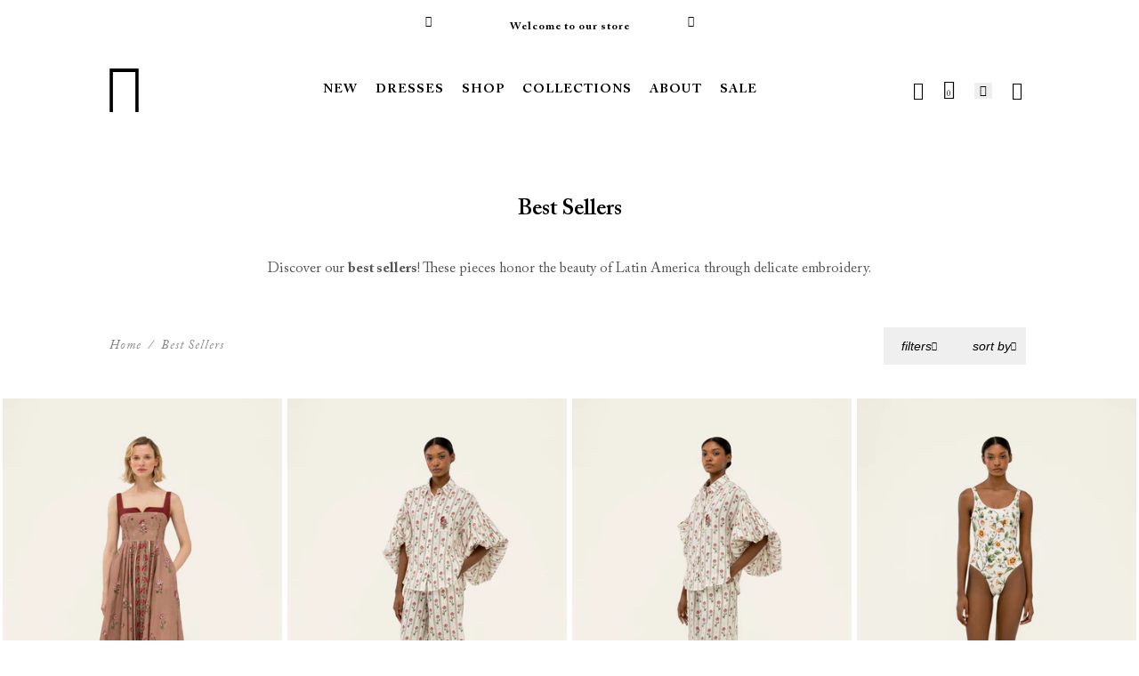

--- FILE ---
content_type: text/html; charset=utf-8
request_url: https://www.aguabyaguabendita.com/collections/best-sellers
body_size: 54729
content:
<!doctype html><html class="no-js hdt-pr-img__effect-none hdt-badge__shape-round dir--ltr hdt-minimal-products hdt-hidden-products-wishlist hdt-hidden-products-compare" lang="en" dir="ltr">
  <head>

    

<meta charset='utf-8'>
<meta http-equiv='X-UA-Compatible' content='IE=edge'>
<meta name='viewport' content='width=device-width, initial-scale=1.0, height=device-height'>
<meta name='theme-color' content='#FFF'>
<meta name='color-scheme' content='light'>
<meta name='supported-color-schemes' content='light'>

<link rel='preconnect' href='https://cdn.shopify.com'>


<link rel='alternate' hreflang='en-US' href='https://us.aguabyaguabendita.com/'>
<link rel='alternate' hreflang='en-GB' href='https://www.aguabyaguabendita.com/'>
<link rel='alternate' hreflang='es-ES' href='https://www.aguabyaguabendita.com/'>
<link rel='alternate' hreflang='it-IT' href='https://www.aguabyaguabendita.com/'>
<link rel='alternate' hreflang='de-DE' href='https://www.aguabyaguabendita.com/'>
<link rel='alternate' hreflang='fr-FR' href='https://www.aguabyaguabendita.com/'>
<link rel='alternate' hreflang='pt-PT' href='https://www.aguabyaguabendita.com/'>
<link rel='alternate' hreflang='en-CO' href='https://co.aguabyaguabendita.com/'>
<link rel='alternate' hreflang='es-CO' href='https://co.aguabyaguabendita.com/'>
<link rel='alternate' hreflang='es-MX' href='https://www.aguabyaguabendita.com/'>
<link rel='alternate' hreflang='en-CA' href='https://www.aguabyaguabendita.com/'>
<link rel='alternate' hreflang='fr-CA' href='https://www.aguabyaguabendita.com/'>
<link rel='alternate' hreflang='en' href='https://www.aguabyaguabendita.com/'>

<!-- Nuevos mercados -->
<link rel='alternate' hreflang='ar-AE' href='https://www.aguabyaguabendita.com/'>
<link rel='alternate' hreflang='ar-SA' href='https://www.aguabyaguabendita.com/'>
<link rel='alternate' hreflang='en-AU' href='https://www.aguabyaguabendita.com/'>

<!-- Opción por defecto para países no especificados -->
<link rel='alternate' hreflang='x-default' href='https://www.aguabyaguabendita.com/'>







    <meta name='robots' content='index,follow'>



<link rel="canonical" href="https://www.aguabyaguabendita.com/collections/best-sellers">


    
        <link rel='shortcut icon' href='//www.aguabyaguabendita.com/cdn/shop/files/favicon_32x32.png?v=1685636377' type='image/png'>
    

    
    <title>
        Best Sellers | Designer Women&#39;s Clothing
        
        
        
            &ndash; AGUA by Agua Bendita International
        
    </title>

    
        <meta name='description' content='Shop Agua by Agua Bendita&#39;s best sellers. Our edit features bikinis, one-pieces, and designer women&#39;s clothing for every event, party, and celebration'>
    

    <!-- /snippets/social-meta-tags.liquid -->






<meta property="og:site_name" content="AGUA by Agua Bendita International">
<meta property="og:url" content="https://www.aguabyaguabendita.com/collections/best-sellers">
<meta property="og:title" content="Best Sellers">
<meta property="og:type" content="website">
<meta property="og:description" content="Shop Agua by Agua Bendita&amp;#39;s best sellers. Our edit features bikinis, one-pieces, and designer women&amp;#39;s clothing for every event, party, and celebration">



    <meta name="description" content="Shop Agua by Agua Bendita&amp;#39;s best sellers. Our edit features bikinis, one-pieces, and designer women&amp;#39;s clothing for every event, party, and celebration">

<meta name="twitter:site" content="@">
<meta name="twitter:card" content="summary_large_image">
<meta name="twitter:title" content="Best Sellers">
<meta name="twitter:description" content="Shop Agua by Agua Bendita&amp;#39;s best sellers. Our edit features bikinis, one-pieces, and designer women&amp;#39;s clothing for every event, party, and celebration">




    
<link rel="preconnect" href="https://fonts.shopifycdn.com" crossorigin><link rel="preconnect" href="https://fonts.googleapis.com">
<link rel="preconnect" href="https://fonts.gstatic.com" crossorigin="">
<link href="https://fonts.googleapis.com/css2?family=Albert+Sans:ital,wght@0,100..900;1,100..900&amp;family=Playfair+Display:ital,wght@0,400..900;1,400..900&amp;family=Poppins:ital,wght@0,100;0,200;0,300;0,400;0,500;0,600;0,700;0,800;0,900;1,100;1,200;1,300;1,400;1,500;1,600;1,700;1,800;1,900&amp;display=swap" rel="stylesheet"><style>
@font-face {
    font-family: ACaslonPro;
    font-style: normal;
    font-weight: 400;
    letter-spacing:0;src: url('//www.aguabyaguabendita.com/cdn/shop/t/29/assets/ACaslonPro-Regular.woff2?v=107124013924887669611765305679') format("woff2"),url('//www.aguabyaguabendita.com/cdn/shop/t/29/assets/ACaslonPro-Regular.woff?v=11175466712001229681765305679') format("woff"),url('//www.aguabyaguabendita.com/cdn/shop/t/29/assets/ACaslonPro-Regular.ttf?v=2918983033630738091765305679') format("truetype")
}

@font-face {
    font-family: ACaslonPro;
    font-style: italic;
    font-weight: 400;
    letter-spacing:0;src: url('//www.aguabyaguabendita.com/cdn/shop/t/29/assets/ACaslonPro-Italic.woff2?v=5967417752681547091765305679') format("woff2"),url(' //www.aguabyaguabendita.com/cdn/shop/t/29/assets/ACaslonPro-Italic.woff?v=123080600230438694061765305679') format("woff"),url('//www.aguabyaguabendita.com/cdn/shop/t/29/assets/ACaslonPro-Italic.ttf?v=97151213902484561441765305679') format("truetype")
}

@font-face {
    font-family: ACaslonPro;
    font-style: normal;
    font-weight: 700;
    letter-spacing:0;src: url('//www.aguabyaguabendita.com/cdn/shop/t/29/assets/ACaslonPro-Bold.woff2?v=57897465592833710461765305679') format("woff2"),url('//www.aguabyaguabendita.com/cdn/shop/t/29/assets/ACaslonPro-Bold.woff?v=30030072301095777921765305679') format("woff"),url('//www.aguabyaguabendita.com/cdn/shop/t/29/assets/ACaslonPro-Bold.ttf?v=20188473148452641911765305679') format("truetype")
}

@font-face {
    font-family: ACaslonPro;
    font-style: italic;
    font-weight: 700;
    letter-spacing:0;src: url('//www.aguabyaguabendita.com/cdn/shop/t/29/assets/ACaslonPro-BoldItalic.woff2?v=106636224782936202841765305679') format("woff2"),url('//www.aguabyaguabendita.com/cdn/shop/t/29/assets/ACaslonPro-BoldItalic.woff?v=123840063256964893551765305679') format("woff"),url('//www.aguabyaguabendita.com/cdn/shop/t/29/assets/ACaslonPro-BoldItalic.ttf?v=102096335174971154561765305679') format("truetype")
}

@font-face {
    font-family: ACaslonPro;
    font-style: normal;
    font-weight: 500;
    letter-spacing:0;src: url('//www.aguabyaguabendita.com/cdn/shop/t/29/assets/ACaslonPro-Semibold.woff2?v=167766800912894988821765305679') format("woff2"),url('//www.aguabyaguabendita.com/cdn/shop/t/29/assets/ACaslonPro-Semibold.woff?v=162300324065391840611765305679') format("woff"),url('//www.aguabyaguabendita.com/cdn/shop/t/29/assets/ACaslonPro-Semibold.ttf?v=134466821633721837871765305679') format("truetype")
}

@font-face {
    font-family: ACaslonPro;
    font-style: italic;
    font-weight: 500;
    letter-spacing:0;src: url('//www.aguabyaguabendita.com/cdn/shop/t/29/assets/ACaslonPro-SemiboldItalic.woff2?v=120194153992339251141765305679') format("woff2"),url('//www.aguabyaguabendita.com/cdn/shop/t/29/assets/ACaslonPro-SemiboldItalic.woff?v=180049648266182952081765305679') format("woff"),url('//www.aguabyaguabendita.com/cdn/shop/t/29/assets/ACaslonPro-SemiboldItalic.ttf?v=12079730220611349011765305679') format("truetype")
}

@font-face {
    font-family: icomoon;
    font-style: normal;
    font-weight: 400;
    src: url(//www.aguabyaguabendita.com/cdn/shop/t/29/assets/icomoon2.woff2?v=64528198852297117931765305679) format("woff2"),url(//www.aguabyaguabendita.com/cdn/shop/t/29/assets/icomoon2.woff?v=29660907069096978991765305679) format("woff"),url('icomoon2.ttf' | asset_url ) format("truetype")
}

[class*=" hdt-custom-icon-"],[class^=hdt-custom-icon-] {
    speak: none;
    -webkit-font-smoothing: antialiased;
    -moz-osx-font-smoothing: grayscale;
    font-family: icomoon!important;
    font-style: normal;
    font-variant: normal;
    font-weight: 400;
    text-transform: none
}

.hdt-custom-icon-logo-solo:before {
    content: ""
}

.hdt-custom-icon-logo:before {
    content: ""
}

.hdt-custom-icon-logo-crown:before {
    content: ""
}

.hdt-custom-icon-send:before {
    content: ""
}

.hdt-custom-icon-invoice:before {
    content: ""
}

.hdt-custom-icon-identification:before {
    content: ""
}

.hdt-custom-icon-computer:before {
    content: ""
}

.hdt-custom-icon-shield:before {
    content: ""
}

.hdt-custom-icon-payment:before {
    content: ""
}

.hdt-custom-icon-arrow-down-circled:before {
    content: ""
}

.hdt-custom-icon-arrow-up-circled:before {
    content: ""
}

.hdt-custom-icon-arrow-left-circled:before {
    content: ""
}

.hdt-custom-icon-arrow-right-circled:before {
    content: ""
}

.hdt-custom-icon-plus-circled:before {
    content: ""
}

.hdt-custom-icon-loader:before {
    content: ""
}

.hdt-custom-icon-close2:before {
    content: ""
}

.hdt-custom-icon-menu:before {
    content: ""
}

.hdt-custom-icon-notification:before {
    content: ""
}

.hdt-custom-icon-home:before {
    content: ""
}

.hdt-custom-icon-star-filled:before {
    content: ""
}

.hdt-custom-icon-star:before {
    content: ""
}

.hdt-custom-icon-heart-filled:before {
    content: ""
}

.hdt-custom-icon-heart:before {
    content: ""
}

.hdt-custom-icon-arrow-down:before {
    content: ""
}

.hdt-custom-icon-arrow-up:before {
    content: ""
}

.hdt-custom-icon-arrow-left:before {
    content: ""
}

.hdt-custom-icon-arrow-right:before {
    content: ""
}

.hdt-custom-icon-chevron-down:before {
    content: ""
}

.hdt-custom-icon-chevron-up:before {
    content: ""
}

.hdt-custom-icon-chevron-left:before {
    content: ""
}

.hdt-custom-icon-chevron-right:before {
    content: ""
}

.hdt-custom-icon-grid:before {
    content: ""
}

.hdt-custom-icon-filters:before {
    content: ""
}

.hdt-custom-icon-maximize-2:before {
    content: ""
}

.hdt-custom-icon-minimize-2:before {
    content: ""
}

.hdt-custom-icon-pause:before {
    content: ""
}

.hdt-custom-icon-play:before {
    content: ""
}

.hdt-custom-icon-pause2:before {
    content: ""
}

.hdt-custom-icon-play2:before {
    content: ""
}

.hdt-custom-icon-speaker-off:before {
    content: ""
}

.hdt-custom-icon-speaker:before {
    content: ""
}

.hdt-custom-icon-circled-play:before {
    content: ""
}

.hdt-custom-icon-circle:before {
    content: ""
}

.hdt-custom-icon-navigation:before {
    content: ""
}

.hdt-custom-icon-checkbox_empty:before {
    content: ""
}

.hdt-custom-icon-checkbox_filled:before {
    content: ""
}

.hdt-custom-icon-tickbox:before {
    content: ""
}

.hdt-custom-icon-tickbox-check:before {
    content: ""
}

.hdt-custom-icon-refresh-cw:before {
    content: ""
}

.hdt-custom-icon-drop-up:before {
    content: ""
}

.hdt-custom-icon-drop-down:before {
    content: ""
}

.hdt-custom-icon-drop-left:before {
    content: ""
}

.hdt-custom-icon-drop-right:before {
    content: ""
}

.hdt-custom-icon-story:before {
    content: ""
}

.hdt-custom-icon-help-msg:before {
    content: ""
}

.hdt-custom-icon-right-long-arrow:before {
    content: ""
}

.hdt-custom-icon-arrow-up-3:before {
    content: ""
}

.hdt-custom-icon-arrow-down-3:before {
    content: ""
}

.hdt-custom-icon-arrow-left-3:before {
    content: ""
}

.hdt-custom-icon-arrow-right-3:before {
    content: ""
}

.hdt-custom-icon-clock:before {
    content: ""
}

.hdt-custom-icon-clock2:before {
    content: ""
}

.hdt-custom-icon-bag:before {
    content: ""
}

.hdt-custom-icon-help:before {
    content: ""
}

.hdt-custom-icon-alert:before {
    content: ""
}

.hdt-custom-icon-quote:before {
    content: ""
}

.hdt-custom-icon-mail:before {
    content: ""
}

.hdt-custom-icon-call-center:before {
    content: ""
}

.hdt-custom-icon-eye:before {
    content: ""
}

.hdt-custom-icon-user:before {
    content: ""
}

.hdt-custom-icon-search:before {
    content: ""
}

.hdt-custom-icon-edit:before {
    content: ""
}

.hdt-custom-icon-credit-card:before {
    content: ""
}

.hdt-custom-icon-phone:before {
    content: ""
}

.hdt-custom-icon-trash:before {
    content: ""
}

.hdt-custom-icon-truck:before {
    content: ""
}

.hdt-custom-icon-truck-time:before {
    content: ""
}

.hdt-custom-icon-truck2:before {
    content: ""
}

.hdt-custom-icon-lock:before {
    content: ""
}

.hdt-custom-icon-unlock:before {
    content: ""
}

.hdt-custom-icon-map:before {
    content: ""
}

.hdt-custom-icon-location:before {
    content: ""
}

.hdt-custom-icon-amazon:before {
    content: ""
}

.hdt-custom-icon-google:before {
    content: ""
}

.hdt-custom-icon-facebook-outline:before {
    content: ""
}

.hdt-custom-icon-facebook-outline-2:before {
    content: ""
}

.hdt-custom-icon-instagram-outline:before {
    content: ""
}

.hdt-custom-icon-linkedin-outline:before {
    content: ""
}

.hdt-custom-icon-youtube-outline:before {
    content: ""
}

.hdt-custom-icon-whatsapp-outline:before {
    content: ""
}

.hdt-custom-icon-tiktok-outline:before {
    content: ""
}

.hdt-custom-icon-facebook:before {
    content: ""
}

.hdt-custom-icon-whatsapp:before {
    content: ""
}

.hdt-custom-icon-instagram:before {
    content: ""
}

.hdt-custom-icon-tiktok:before {
    content: ""
}

.hdt-custom-icon-twitter:before {
    content: ""
}

.hdt-custom-icon-youtube:before {
    content: ""
}

.hdt-custom-icon-vimeo:before {
    content: ""
}

.hdt-custom-icon-appleinc:before {
    content: ""
}

.hdt-custom-icon-android:before {
    content: ""
}

.hdt-custom-icon-linkedin:before {
    content: ""
}

.hdt-custom-icon-pinterest:before {
    content: ""
}

.hdt-custom-icon-pinterest2:before {
    content: ""
}

.hdt-custom-icon-gift:before {
    content: ""
}

.hdt-custom-icon-attach:before {
    content: ""
}

.hdt-custom-icon-calculator:before {
    content: ""
}

.hdt-custom-icon-contract:before {
    content: ""
}

.hdt-custom-icon-expand:before {
    content: ""
}

.hdt-custom-icon-gallery-1:before {
    content: ""
}

.hdt-custom-icon-gallery-grid:before {
    content: ""
}

.hdt-custom-icon-gallery-close:before {
    content: ""
}

.hdt-custom-icon-gallery-left:before {
    content: ""
}

.hdt-custom-icon-gallery-right:before {
    content: ""
}

.hdt-custom-icon-move:before {
    content: ""
}

.hdt-custom-icon-check-2:before {
    content: ""
}

.hdt-custom-icon-plus:before {
    content: ""
}

.hdt-custom-icon-minus:before {
    content: ""
}

.hdt-custom-icon-close:before {
    content: ""
}

.hdt-custom-icon-check:before {
    content: ""
}

.hdt-custom-icon-link:before {
    content: ""
}

.hdt-custom-icon-unlink:before {
    content: ""
}

.hdt-custom-icon-up-arrow:before {
    content: ""
}

.hdt-custom-icon-down-arrow:before {
    content: ""
}

.hdt-custom-icon-left-arrow:before {
    content: ""
}

.hdt-custom-icon-right-arrow:before {
    content: ""
}

.hdt-custom-icon-upload:before {
    content: ""
}

.hdt-custom-icon-download:before {
    content: ""
}

.hdt-custom-icon-view:before {
    content: ""
}

.hdt-custom-icon-zoom-in:before {
    content: ""
}

.hdt-custom-icon-zoom-out:before {
    content: ""
}

.hdt-custom-icon-print:before {
    content: ""
}

.hdt-custom-icon-info-filled:before {
    content: ""
}

.hdt-custom-icon-share:before {
    content: ""
}

.hdt-custom-icon-jump:before {
    content: ""
}
</style>


    
<meta name="description" content="Shop Agua by Agua Bendita&#39;s best sellers. Our edit features bikinis, one-pieces, and designer women&#39;s clothing for every event, party, and celebration">
<!-- /snippets/social-meta-tags.liquid -->






<meta property="og:site_name" content="AGUA by Agua Bendita International">
<meta property="og:url" content="https://www.aguabyaguabendita.com/collections/best-sellers">
<meta property="og:title" content="Best Sellers">
<meta property="og:type" content="website">
<meta property="og:description" content="Shop Agua by Agua Bendita&amp;#39;s best sellers. Our edit features bikinis, one-pieces, and designer women&amp;#39;s clothing for every event, party, and celebration">



    <meta name="description" content="Shop Agua by Agua Bendita&amp;#39;s best sellers. Our edit features bikinis, one-pieces, and designer women&amp;#39;s clothing for every event, party, and celebration">

<meta name="twitter:site" content="@">
<meta name="twitter:card" content="summary_large_image">
<meta name="twitter:title" content="Best Sellers">
<meta name="twitter:description" content="Shop Agua by Agua Bendita&amp;#39;s best sellers. Our edit features bikinis, one-pieces, and designer women&amp;#39;s clothing for every event, party, and celebration">


<script async crossorigin fetchpriority="high" src="/cdn/shopifycloud/importmap-polyfill/es-modules-shim.2.4.0.js"></script>
<script>
  window.themeHDN = {
    settings: {
      shopCurency: "USD",
      currencyFormat: "${{amount}}",
      moneyFormat: "${{amount}}",
      moneyWithCurrencyFormat: "${{amount}} USD",
      pageType: `collection`,
      actionAfterATC: `open_cart_drawer`,
      currencyCodeEnabled: false,
      autoCurrencies: false,
      currencyRound: false,
      revealInView: true
      , shopTimezone: "-0500"}
  };
  document.documentElement.className = document.documentElement.className.replace('no-js', 'js');
  
  // Handle AbortError from global.min.js and other scripts
  window.addEventListener('unhandledrejection', function(event) {
    const error = event.reason;
    if (error?.name === 'AbortError' || 
        error?.message?.includes('aborted') || 
        error?.message?.includes('signal is aborted') ||
        error?.code === 20) {
      event.preventDefault();
      return;
    }
  });
  
  // Wrap parentNode to prevent errors when element is undefined
  // This fixes asyncLoad errors where parentNode is accessed on undefined elements
  (function() {
    'use strict';
    if (typeof Node === 'undefined') return;
    
    try {
      const originalParentNodeDescriptor = Object.getOwnPropertyDescriptor(Node.prototype, 'parentNode');
      if (originalParentNodeDescriptor && originalParentNodeDescriptor.get) {
        const originalParentNodeGetter = originalParentNodeDescriptor.get;
        Object.defineProperty(Node.prototype, 'parentNode', {
          get: function() {
            if (!this || this === null || this === undefined) {
              return null;
            }
            try {
              return originalParentNodeGetter.call(this);
            } catch (e) {
              if (e?.message?.includes('null') || e?.message?.includes('undefined') || e?.name === 'TypeError') {
                return null;
              }
              throw e;
            }
          },
          configurable: true
        });
      }
    } catch (e) {
      // If we can't wrap parentNode, continue without it
    }
  })();
  
  // Wrap showPopover to prevent errors on disconnected elements
  // This fixes preview-bar-modules.js errors where showPopover is called on disconnected elements
  (function() {
    'use strict';
    if (typeof HTMLElement === 'undefined' || !HTMLElement.prototype.showPopover) return;
    
    try {
      const originalShowPopover = HTMLElement.prototype.showPopover;
      HTMLElement.prototype.showPopover = function() {
        // Check if element is connected to the DOM
        if (!this || this === null || this === undefined) {
          return;
        }
        // Check if element is still in the DOM
        if (!this.isConnected) {
          // Silently return if element is disconnected
          return;
        }
        try {
          return originalShowPopover.call(this);
        } catch (e) {
          // Silently ignore InvalidStateError for disconnected popover elements
          if (e?.name === 'InvalidStateError' && 
              (e?.message?.includes('popover') || e?.message?.includes('disconnected'))) {
            return;
          }
          throw e;
        }
      };
    } catch (e) {
      // If we can't wrap showPopover, continue without it
    }
  })();
  
  // Handle TypeError and InvalidStateError errors from external scripts
  window.addEventListener('error', function(event) {
    const error = event.error || event;
    // Handle TypeError
    if (error?.name === 'TypeError' && 
        (error?.message?.includes('Cannot read properties of null') ||
         error?.message?.includes('Cannot read properties of undefined') ||
         error?.message?.includes('reading \'parentNode\''))) {
      event.preventDefault();
      return true;
    }
    // Handle InvalidStateError for popover elements
    if (error?.name === 'InvalidStateError' && 
        (error?.message?.includes('popover') || 
         error?.message?.includes('showPopover') ||
         error?.message?.includes('disconnected'))) {
      event.preventDefault();
      return true;
    }
    return false;
  }, true);
  
  // Handle InvalidStateError in promise rejections
  window.addEventListener('unhandledrejection', function(event) {
    const error = event.reason;
    // Handle InvalidStateError for popover elements
    if (error?.name === 'InvalidStateError' && 
        (error?.message?.includes('popover') || 
         error?.message?.includes('showPopover') ||
         error?.message?.includes('disconnected'))) {
      event.preventDefault();
      return;
    }
  });</script>
<script>if (!(HTMLScriptElement.supports && HTMLScriptElement.supports('importmap'))) { const importMap = document.createElement('script'); importMap.async = true; importMap.src = "//www.aguabyaguabendita.com/cdn/shop/t/29/assets/importmap.min.js?v=111504132928535020251765305679"; document.head.appendChild(importMap); }</script>
<script type="importmap">
  {
    "imports": {
      "vendor": "//www.aguabyaguabendita.com/cdn/shop/t/29/assets/vendor.min.js?v=94278592681068290511765305679",
      "global": "//www.aguabyaguabendita.com/cdn/shop/t/29/assets/global.min.js?v=91938960641769787461765305679",
      "photoswipe": "//www.aguabyaguabendita.com/cdn/shop/t/29/assets/es-photoswipe.min.js?v=56831319481966336101765305679",
      "dayjs": "//www.aguabyaguabendita.com/cdn/shop/t/29/assets/day.min.js?v=105690777647603308301765305679"
    }
  }
</script>
<script type="module" src="//www.aguabyaguabendita.com/cdn/shop/t/29/assets/vendor.min.js?v=94278592681068290511765305679" fetchpriority="high"></script>

<style data-shopify>:root {
    --aspect-ratiocus1: 0.716;
    --scrollbar-w: 0px;
    /* Spacing */
    --spacing-0-2: 0.2rem; /* 2px */
    --spacing-0-4: 0.4rem; /* 4px */
    --spacing-0-6: 0.6rem; /* 6px */
    --spacing-0-8: 0.8rem; /* 8px */
    --spacing-1: 1rem; /* 10px */
    --spacing-1-2: 1.2rem; /* 12px */
    --spacing-1-4: 1.4rem; /* 14px */
    --spacing-1-6: 1.6rem; /* 16px */
    --spacing-1-8: 1.8rem; /* 18px */
    --spacing-2: 2rem; /* 20px */
    --spacing-2-2: 2.2rem; /* 22px */
    --spacing-2-4: 2.4rem; /* 24px */
    --spacing-2-6: 2.6rem; /* 26px */
    --spacing-2-8: 2.8rem; /* 28px */
    --spacing-3: 3rem; /* 30px */
    --spacing-3-2: 3.2rem; /* 32px */
    --spacing-3-4: 3.4rem; /* 34px */
    --spacing-3-6: 3.6rem; /* 36px */
    --spacing-3-8: 3.8rem; /* 38px */
    --spacing-4: 4rem; /* 40px */
    --spacing-4-2: 4.2rem; /* 42px */
    --spacing-4-4: 4.4rem; /* 44px */
    --spacing-4-8: 4.8rem; /* 48px */
    --spacing-5: 5rem; /* 50px */
    --spacing-5-6: 5.6rem; /* 56px */
    --spacing-6: 6rem; /* 60px */
    --spacing-6-4: 6.4rem; /* 64px */
    --spacing-7: 7rem; /* 70px */
    --spacing-7-2: 7.2rem; /* 72px */
    --spacing-8: 8rem; /* 80px */
    --spacing-9: 9rem; /* 90px */
    --spacing-10: 10rem; /* 100px */

    /* Colors */
    --color-base-background: 255 255 255;
    --color-base-text: 0 0 0;
    --color-focus: 213 58 61;
    --payment-terms-background-color: rgb(255 255 255);

    /* Product badge colors */
    --color-on-sale-badge-background: 252 87 50;
    --color-on-sale-badge-text: 255 255 255;
    --color-new-badge-background: 0 0 0;
    --color-new-badge-text: 255 255 255;
    --color-sold-out-badge-background: 242 242 242;
    --color-sold-out-badge-text: 0 0 0;
    --color-pre-order-badge-background: 85 166 83;
    --color-pre-order-badge-text: 255 255 255;
    --color-custom-badge-background: 131 183 53;
    --color-custom-badge-text: 255 255 255;

    /* Notices colors */
    --color-tooltip-background: 35 35 35;
    --color-tooltip-text: 255 255 255;
    --color-success-background: 232 240 233;
    --color-success-text: 66 132 69;
    --color-warning-background: 251 246 234;
    --color-warning-text: 224 178 82;
    --color-error-background: 253 224 228;
    --color-error-text: 235 0 27;--f_family_1: "Albert Sans",  serif;--f_family_2: "Playfair Display",  serif;--f_family_3: "Poppins",  serif;--f_family: var(--f_family_1);/* --bs-font-sans-serif: var(--f_family); */
    --f_family: ACaslonPro,HelveticaNeue,Helvetica Neue,Helvetica,Arial,sans-serif;

    --font-body-family: var(--f_family);
    --font-body-weight: 400;
    --font-body-weight-bold: 700;

    --font-heading-family: var('Albert Sans', sans-serif);
    --font-heading-weight: 400;

    --font-body-line-height: 1.6;
    --font-body-spacing: 0.0em;
    --font-heading-scale: 1.0;
    --font-heading-line-height: 1.2;
    --font-heading-spacing: 0.0em;
    --button-line-height: 1.2;

    --h0-size: 7.4rem;
    --h1-size: 6.4rem;
    --h2-size: 5.4rem;
    --h3-size: 4.2rem;
    --h4-size: 3.4rem;
    --h5-size: 2.8rem;
    --h6-size: 1.8rem;

    --h0-size-mb: 2.8rem;
    --h1-size-mb: 2.8rem;
    --h2-size-mb: 2.5rem;
    --h3-size-mb: 2.4rem;
    --h4-size-mb: 2.2rem;
    --h5-size-mb: 2.0rem;
    --h6-size-mb: 1.6rem;

    /* Font sizes */
    --text-xs: 1.0rem;
    --text-sm: 1.2rem;
    --text-base: 1.4rem;
    --text-lg: 1.6rem;
    --text-xl: 1.8rem;
    --text-2xl: 2.0rem;
    --text-4xl: 2.2rem;
    --text-6xl: 2.4rem;
    --text-8xl: 2.6rem;
    --text-10xl: 2.8rem;
    --text-12xl: 3.0rem;
    /* Font Weight */
    --font-light: 300;
    --font-normal: 400;
    --font-medium: 500;
    --font-semibold: 600;
    --font-bold: 700;
    --font-extrabold: 800;
    --font-black: 900;
    --spacing-x: 15px;
    --spacing-y: 15px;

    --container-max-width: 144rem;
    --container-max-width-padding-lg: 154rem;
    --container-max-width-padding-md: 150rem;
    --container-width-margin: 0rem;
    --spacing-sections-desktop: 0px;
    --spacing-sections-mobile: 0px;

    /* Border Radius */
    --rounded-2xs: 0.0rem;
    --rounded-xs: 0.0rem;
    --rounded-sm: 0.0rem;
    --rounded: 0.0rem;
    --rounded-lg: 0.0rem;
    --rounded-full: 9999px;
    --rounded-button: 0.0rem;
    --rounded-input: 0.0rem;
    --rounded-product-card: 0.0rem;
    --rounded-product-media: 0.0rem;
    --rounded-collection-card: 0.0rem;
    --rounded-blog-card: 0.0rem;

    --padding-block-input: var(--spacing-0-6);
    --padding-inline-input: var(--spacing-1);
    --height-input: var(--spacing-4-2);
    --thickness-btn: 0.1rem;

    --cursor-zoom-in-icon: url(//www.aguabyaguabendita.com/cdn/shop/t/29/assets/cursor-zoom-in.svg?v=88807523373575012131765305679);
    --cursor-close-svg-url: url(//www.aguabyaguabendita.com/cdn/shop/t/29/assets/cursor-close.svg?v=47636334999695629861765305679);

    /* RTL support */
      --value-logical-flip: 1;
      --value-origin-start: left;
      --value-origin-end: right;}

  /* Color schemes */
  [color-scheme="scheme-1"] {
      --color-background: 255 255 255;
      --gradient-background: #ffffff;
      --color-background2: 242 242 242;

      --color-foreground: 0 0 0;
      --color-foreground2: 84 84 84;
      --color-accent: 0 0 0;
      --color-secondary: 191 191 191;
      --color-tertiary: 128 128 128;

      --color-button: 0 0 0;
      --color-button-text: 255 255 255;
      --color-button-border: 0 0 0;
      --color-secondary-button: 255 255 255;
      --color-secondary-button-text: 0 0 0;

      --hdt-btn-secondary-color: 76 76 76;
      --hdt-btn-secondary-bg: 191 191 191;

      --hdt-btn-tertiary-color: 51 51 51;
      --hdt-btn-tertiary-bg: 128 128 128;
      --color-secondary-brightness: 255 255 255;
      --color-link: 0 0 0;
      --color-accent: 0 0 0;
      --color-line-border: 235 235 235;
      --color-overlay: 0 0 0;
      --payment-terms-background-color: rgb(255 255 255);
      /* Product colors */
      --color-pr-price: 0 0 0;
      --color-pr-sale-price: 159 32 32;
      --color-pr-text: 0 0 0;
      --color-pr-rating: ;
      /* Input colors */
      --color-input-primary: 255 255 255;
      --color-input-secondary: 144 144 144;
    }
  [color-scheme="scheme-2"] {
      --color-background: 255 255 255;
      --gradient-background: #ffffff;
      --color-background2: 255 255 255;

      --color-foreground: 0 0 0;
      --color-foreground2: 84 84 84;
      --color-accent: 0 0 0;
      --color-secondary: 64 64 64;
      --color-tertiary: 128 128 128;

      --color-button: 255 255 255;
      --color-button-text: 0 0 0;
      --color-button-border: 235 235 235;
      --color-secondary-button: 255 255 255;
      --color-secondary-button-text: 0 0 0;

      --hdt-btn-secondary-color: 217 217 217;
      --hdt-btn-secondary-bg: 64 64 64;

      --hdt-btn-tertiary-color: 230 230 230;
      --hdt-btn-tertiary-bg: 128 128 128;
      --color-secondary-brightness: 255 255 255;
      --color-link: 0 0 0;
      --color-accent: 0 0 0;
      --color-line-border: 238 238 238;
      --color-overlay: 0 0 0;
      --payment-terms-background-color: rgb(255 255 255);
      /* Product colors */
      --color-pr-price: 0 0 0;
      --color-pr-sale-price: 159 32 32;
      --color-pr-text: 0 0 0;
      --color-pr-rating: ;
      /* Input colors */
      --color-input-primary: 255 255 255;
      --color-input-secondary: 0 0 0;
    }
  [color-scheme="scheme-3"] {
      --color-background: 255 255 255;
      --gradient-background: #ffffff;
      --color-background2: 255 255 255;

      --color-foreground: 0 0 0;
      --color-foreground2: 0 0 0;
      --color-accent: 0 0 0;
      --color-secondary: 64 64 64;
      --color-tertiary: 128 128 128;

      --color-button: 242 242 242;
      --color-button-text: 0 0 0;
      --color-button-border: 242 242 242;
      --color-secondary-button: 255 255 255;
      --color-secondary-button-text: 0 0 0;

      --hdt-btn-secondary-color: 217 217 217;
      --hdt-btn-secondary-bg: 64 64 64;

      --hdt-btn-tertiary-color: 230 230 230;
      --hdt-btn-tertiary-bg: 128 128 128;
      --color-secondary-brightness: 255 255 255;
      --color-link: 0 0 0;
      --color-accent: 0 0 0;
      --color-line-border: 238 238 238;
      --color-overlay: 0 0 0;
      --payment-terms-background-color: rgb(255 255 255);
      /* Product colors */
      --color-pr-price: 0 0 0;
      --color-pr-sale-price: 159 32 32;
      --color-pr-text: 0 0 0;
      --color-pr-rating: ;
      /* Input colors */
      --color-input-primary: 255 255 255;
      --color-input-secondary: 0 0 0;
    }
  [color-scheme="scheme-4"] {
      --color-background: 245 245 245;
      --gradient-background: #f5f5f5;
      --color-background2: 255 255 255;

      --color-foreground: 0 0 0;
      --color-foreground2: 84 84 84;
      --color-accent: 0 0 0;
      --color-secondary: 191 191 191;
      --color-tertiary: 128 128 128;

      --color-button: 0 0 0;
      --color-button-text: 255 255 255;
      --color-button-border: 0 0 0;
      --color-secondary-button: 245 245 245;
      --color-secondary-button-text: 0 0 0;

      --hdt-btn-secondary-color: 76 76 76;
      --hdt-btn-secondary-bg: 191 191 191;

      --hdt-btn-tertiary-color: 51 51 51;
      --hdt-btn-tertiary-bg: 128 128 128;
      --color-secondary-brightness: 255 255 255;
      --color-link: 0 0 0;
      --color-accent: 0 0 0;
      --color-line-border: 235 235 235;
      --color-overlay: 0 0 0;
      --payment-terms-background-color: rgb(245 245 245);
      /* Product colors */
      --color-pr-price: 0 0 0;
      --color-pr-sale-price: 159 32 32;
      --color-pr-text: 0 0 0;
      --color-pr-rating: ;
      /* Input colors */
      --color-input-primary: 255 255 255;
      --color-input-secondary: 144 144 144;
    }
  [color-scheme="scheme-5"] {
      --color-background: 251 247 240;
      --gradient-background: #fbf7f0;
      --color-background2: 251 247 240;

      --color-foreground: 0 0 0;
      --color-foreground2: 69 83 94;
      --color-accent: 0 0 0;
      --color-secondary: 191 191 191;
      --color-tertiary: 128 128 128;

      --color-button: 0 0 0;
      --color-button-text: 255 255 255;
      --color-button-border: 0 0 0;
      --color-secondary-button: 251 247 240;
      --color-secondary-button-text: 0 0 0;

      --hdt-btn-secondary-color: 76 76 76;
      --hdt-btn-secondary-bg: 191 191 191;

      --hdt-btn-tertiary-color: 51 51 51;
      --hdt-btn-tertiary-bg: 128 128 128;
      --color-secondary-brightness: 255 255 255;
      --color-link: 0 0 0;
      --color-accent: 0 0 0;
      --color-line-border: 0 0 0;
      --color-overlay: 0 0 0;
      --payment-terms-background-color: rgb(251 247 240);
      /* Product colors */
      --color-pr-price: 0 0 0;
      --color-pr-sale-price: 159 32 32;
      --color-pr-text: 0 0 0;
      --color-pr-rating: ;
      /* Input colors */
      --color-input-primary: 255 255 255;
      --color-input-secondary: 104 104 104;
    }
  [color-scheme="scheme-67a7ca9f-3333-4245-b79f-2e9849d7e615"] {
      --color-background: 0 0 0;
      --gradient-background: #000000;
      --color-background2: 68 68 68;

      --color-foreground: 255 255 255;
      --color-foreground2: 231 231 231;
      --color-accent: 0 0 0;
      --color-secondary: 64 64 64;
      --color-tertiary: 128 128 128;

      --color-button: 255 255 255;
      --color-button-text: 0 0 0;
      --color-button-border: 255 255 255;
      --color-secondary-button: 0 0 0;
      --color-secondary-button-text: 255 255 255;

      --hdt-btn-secondary-color: 217 217 217;
      --hdt-btn-secondary-bg: 64 64 64;

      --hdt-btn-tertiary-color: 230 230 230;
      --hdt-btn-tertiary-bg: 128 128 128;
      --color-secondary-brightness: 0 0 0;
      --color-link: 255 255 255;
      --color-accent: 0 0 0;
      --color-line-border: 68 68 68;
      --color-overlay: 0 0 0;
      --payment-terms-background-color: rgb(0 0 0);
      /* Product colors */
      --color-pr-price: 255 255 255;
      --color-pr-sale-price: 159 32 32;
      --color-pr-text: 255 255 255;
      --color-pr-rating: ;
      /* Input colors */
      --color-input-primary: 255 255 255;
      --color-input-secondary: 144 144 144;
    }
  [color-scheme="scheme-4f7d5921-8567-40ac-8211-ef87792674d6"] {
      --color-background: 252 255 178;
      --gradient-background: #fcffb2;
      --color-background2: 255 255 255;

      --color-foreground: 0 0 0;
      --color-foreground2: 84 84 84;
      --color-accent: 0 0 0;
      --color-secondary: 191 191 191;
      --color-tertiary: 128 128 128;

      --color-button: 0 0 0;
      --color-button-text: 255 255 255;
      --color-button-border: 0 0 0;
      --color-secondary-button: 252 255 178;
      --color-secondary-button-text: 0 0 0;

      --hdt-btn-secondary-color: 76 76 76;
      --hdt-btn-secondary-bg: 191 191 191;

      --hdt-btn-tertiary-color: 51 51 51;
      --hdt-btn-tertiary-bg: 128 128 128;
      --color-secondary-brightness: 255 255 255;
      --color-link: 0 0 0;
      --color-accent: 0 0 0;
      --color-line-border: 238 238 238;
      --color-overlay: 255 255 255;
      --payment-terms-background-color: rgb(252 255 178);
      /* Product colors */
      --color-pr-price: 0 0 0;
      --color-pr-sale-price: 159 32 32;
      --color-pr-text: 0 0 0;
      --color-pr-rating: ;
      /* Input colors */
      --color-input-primary: 255 255 255;
      --color-input-secondary: 144 144 144;
    }
  [color-scheme="scheme-4f7d5921-8567-40ac-8211-ef87792674d3"] {
      --color-background: 255 255 255;
      --gradient-background: #ffffff;
      --color-background2: 242 242 242;

      --color-foreground: 0 0 0;
      --color-foreground2: 255 255 255;
      --color-accent: 0 0 0;
      --color-secondary: 191 191 191;
      --color-tertiary: 128 128 128;

      --color-button: 0 0 0;
      --color-button-text: 255 255 255;
      --color-button-border: 0 0 0;
      --color-secondary-button: 255 255 255;
      --color-secondary-button-text: 0 0 0;

      --hdt-btn-secondary-color: 76 76 76;
      --hdt-btn-secondary-bg: 191 191 191;

      --hdt-btn-tertiary-color: 51 51 51;
      --hdt-btn-tertiary-bg: 128 128 128;
      --color-secondary-brightness: 255 255 255;
      --color-link: 0 0 0;
      --color-accent: 0 0 0;
      --color-line-border: 235 235 235;
      --color-overlay: 0 0 0;
      --payment-terms-background-color: rgb(255 255 255);
      /* Product colors */
      --color-pr-price: 0 0 0;
      --color-pr-sale-price: 159 32 32;
      --color-pr-text: 0 0 0;
      --color-pr-rating: ;
      /* Input colors */
      --color-input-primary: 255 255 255;
      --color-input-secondary: 144 144 144;
    }
  [color-scheme="scheme-d3d44db8-3bcf-499e-a2ed-d652eaa913f1"] {
      --color-background: 190 231 183;
      --gradient-background: #bee7b7;
      --color-background2: 242 242 242;

      --color-foreground: 0 0 0;
      --color-foreground2: 84 84 84;
      --color-accent: 0 0 0;
      --color-secondary: 191 191 191;
      --color-tertiary: 128 128 128;

      --color-button: 0 0 0;
      --color-button-text: 255 255 255;
      --color-button-border: 0 0 0;
      --color-secondary-button: 190 231 183;
      --color-secondary-button-text: 0 0 0;

      --hdt-btn-secondary-color: 76 76 76;
      --hdt-btn-secondary-bg: 191 191 191;

      --hdt-btn-tertiary-color: 51 51 51;
      --hdt-btn-tertiary-bg: 128 128 128;
      --color-secondary-brightness: 255 255 255;
      --color-link: 0 0 0;
      --color-accent: 0 0 0;
      --color-line-border: 235 235 235;
      --color-overlay: 0 0 0;
      --payment-terms-background-color: rgb(190 231 183);
      /* Product colors */
      --color-pr-price: 0 0 0;
      --color-pr-sale-price: 159 32 32;
      --color-pr-text: 0 0 0;
      --color-pr-rating: ;
      /* Input colors */
      --color-input-primary: 255 255 255;
      --color-input-secondary: 144 144 144;
    }
  [color-scheme="scheme-3fd2c3d1-d752-42b9-a4d2-17bfc10b6555"] {
      --color-background: 249 245 239;
      --gradient-background: #f9f5ef;
      --color-background2: 242 242 242;

      --color-foreground: 0 0 0;
      --color-foreground2: 84 84 84;
      --color-accent: 0 0 0;
      --color-secondary: 191 191 191;
      --color-tertiary: 128 128 128;

      --color-button: 0 0 0;
      --color-button-text: 255 255 255;
      --color-button-border: 0 0 0;
      --color-secondary-button: 249 245 239;
      --color-secondary-button-text: 0 0 0;

      --hdt-btn-secondary-color: 76 76 76;
      --hdt-btn-secondary-bg: 191 191 191;

      --hdt-btn-tertiary-color: 51 51 51;
      --hdt-btn-tertiary-bg: 128 128 128;
      --color-secondary-brightness: 255 255 255;
      --color-link: 0 0 0;
      --color-accent: 0 0 0;
      --color-line-border: 235 235 235;
      --color-overlay: 0 0 0;
      --payment-terms-background-color: rgb(249 245 239);
      /* Product colors */
      --color-pr-price: 0 0 0;
      --color-pr-sale-price: 159 32 32;
      --color-pr-text: 0 0 0;
      --color-pr-rating: ;
      /* Input colors */
      --color-input-primary: 255 255 255;
      --color-input-secondary: 144 144 144;
    }
  [color-scheme="scheme-8fdd877f-5baf-4d4e-b881-1af3d95440a0"] {
      --color-background: 248 242 234;
      --gradient-background: #f8f2ea;
      --color-background2: 255 255 255;

      --color-foreground: 0 0 0;
      --color-foreground2: 0 0 0;
      --color-accent: 0 0 0;
      --color-secondary: 191 191 191;
      --color-tertiary: 128 128 128;

      --color-button: 0 0 0;
      --color-button-text: 255 255 255;
      --color-button-border: 0 0 0;
      --color-secondary-button: 248 242 234;
      --color-secondary-button-text: 0 0 0;

      --hdt-btn-secondary-color: 76 76 76;
      --hdt-btn-secondary-bg: 191 191 191;

      --hdt-btn-tertiary-color: 51 51 51;
      --hdt-btn-tertiary-bg: 128 128 128;
      --color-secondary-brightness: 255 255 255;
      --color-link: 0 0 0;
      --color-accent: 0 0 0;
      --color-line-border: 235 235 235;
      --color-overlay: 0 0 0;
      --payment-terms-background-color: rgb(248 242 234);
      /* Product colors */
      --color-pr-price: 0 0 0;
      --color-pr-sale-price: 159 32 32;
      --color-pr-text: 0 0 0;
      --color-pr-rating: ;
      /* Input colors */
      --color-input-primary: 255 255 255;
      --color-input-secondary: 144 144 144;
    }
  [color-scheme="scheme-e3bdb5cc-2ab5-424f-8deb-a6045c98d30b"] {
      --color-background: 248 245 240;
      --gradient-background: #f8f5f0;
      --color-background2: 242 242 242;

      --color-foreground: 0 0 0;
      --color-foreground2: 84 84 84;
      --color-accent: 0 0 0;
      --color-secondary: 191 191 191;
      --color-tertiary: 128 128 128;

      --color-button: 0 0 0;
      --color-button-text: 255 255 255;
      --color-button-border: 112 112 112;
      --color-secondary-button: 248 245 240;
      --color-secondary-button-text: 0 0 0;

      --hdt-btn-secondary-color: 76 76 76;
      --hdt-btn-secondary-bg: 191 191 191;

      --hdt-btn-tertiary-color: 51 51 51;
      --hdt-btn-tertiary-bg: 128 128 128;
      --color-secondary-brightness: 255 255 255;
      --color-link: 0 0 0;
      --color-accent: 0 0 0;
      --color-line-border: 235 235 235;
      --color-overlay: 0 0 0;
      --payment-terms-background-color: rgb(248 245 240);
      /* Product colors */
      --color-pr-price: 0 0 0;
      --color-pr-sale-price: 159 32 32;
      --color-pr-text: 0 0 0;
      --color-pr-rating: ;
      /* Input colors */
      --color-input-primary: 255 255 255;
      --color-input-secondary: 144 144 144;
    }
  [color-scheme="scheme-03a524a3-7247-470e-bbed-28891a7f01af"] {
      --color-background: 255 255 255;
      --gradient-background: #ffffff;
      --color-background2: 242 242 242;

      --color-foreground: 0 0 0;
      --color-foreground2: 255 255 255;
      --color-accent: 242 242 242;
      --color-secondary: 191 191 191;
      --color-tertiary: 128 128 128;

      --color-button: 0 0 0;
      --color-button-text: 255 255 255;
      --color-button-border: 0 0 0;
      --color-secondary-button: 255 255 255;
      --color-secondary-button-text: 0 0 0;

      --hdt-btn-secondary-color: 76 76 76;
      --hdt-btn-secondary-bg: 191 191 191;

      --hdt-btn-tertiary-color: 51 51 51;
      --hdt-btn-tertiary-bg: 128 128 128;
      --color-secondary-brightness: 255 255 255;
      --color-link: 0 0 0;
      --color-accent: 242 242 242;
      --color-line-border: 235 235 235;
      --color-overlay: 0 0 0;
      --payment-terms-background-color: rgb(255 255 255);
      /* Product colors */
      --color-pr-price: 0 0 0;
      --color-pr-sale-price: 159 32 32;
      --color-pr-text: 0 0 0;
      --color-pr-rating: ;
      /* Input colors */
      --color-input-primary: 255 255 255;
      --color-input-secondary: 144 144 144;
    }
  [color-scheme="scheme-9ff06331-97ca-4cfe-9831-2771a1d3bbb0"] {
      --color-background: 255 255 255;
      --gradient-background: #ffffff;
      --color-background2: 255 255 255;

      --color-foreground: 255 255 255;
      --color-foreground2: 255 255 255;
      --color-accent: 255 255 255;
      --color-secondary: 191 191 191;
      --color-tertiary: 128 128 128;

      --color-button: 255 255 255;
      --color-button-text: 255 255 255;
      --color-button-border: 255 255 255;
      --color-secondary-button: 255 255 255;
      --color-secondary-button-text: 255 255 255;

      --hdt-btn-secondary-color: 76 76 76;
      --hdt-btn-secondary-bg: 191 191 191;

      --hdt-btn-tertiary-color: 51 51 51;
      --hdt-btn-tertiary-bg: 128 128 128;
      --color-secondary-brightness: 0 0 0;
      --color-link: 255 255 255;
      --color-accent: 255 255 255;
      --color-line-border: 235 235 235;
      --color-overlay: 255 255 255;
      --payment-terms-background-color: rgb(255 255 255);
      /* Product colors */
      --color-pr-price: 255 255 255;
      --color-pr-sale-price: 255 255 255;
      --color-pr-text: 255 255 255;
      --color-pr-rating: ;
      /* Input colors */
      --color-input-primary: 255 255 255;
      --color-input-secondary: 255 255 255;
    }
  

  @media screen and (min-width: 768px) {
    :root {
    /* Font sizes */
    --text-xs: 1.0rem;
    --text-sm: 1.2rem;
    --text-base: 1.4rem;
    --text-lg: 1.6rem;
    --text-xl: 1.8rem;
    --text-2xl: 2.0rem;
    --text-4xl: 2.2rem;
    --text-6xl: 2.4rem;
    --text-8xl: 2.6rem;
    --text-10xl: 2.8rem;
    --text-12xl: 3.0rem;
    --spacing-x: 30px;
    --spacing-y: 30px;
    }
  }
  .hdt-btn--size-custom-1 {
    --padding-button: 5px 16px; --height-button: 44px; --font-size-button: 14px;--min-width-btn: 100px; --min-width-btn-dt: 100px;
  }
</style>

<link href="//www.aguabyaguabendita.com/cdn/shop/t/29/assets/base.css?v=150899610768300369491765305679" rel="stylesheet" type="text/css" media="all" />


<link href="//www.aguabyaguabendita.com/cdn/shop/t/29/assets/theme.css?v=13592163999240821471765305679" rel="stylesheet" type="text/css" media="all" /><link href="//www.aguabyaguabendita.com/cdn/shop/t/29/assets/hdt-product-card.scss.css?v=152828150536165115041765305679" rel="stylesheet" type="text/css" media="all" /><link href="//www.aguabyaguabendita.com/cdn/shop/t/29/assets/the4-custom.css?v=102341615911593763971765901336" rel="stylesheet" type="text/css" media="all" /><script>window.performance && window.performance.mark && window.performance.mark('shopify.content_for_header.start');</script><meta name="google-site-verification" content="H0DpAeCoEiOJkbrR7D9tICW6DAhm_TYTDGCYtjBdijI">
<meta id="shopify-digital-wallet" name="shopify-digital-wallet" content="/76966265105/digital_wallets/dialog">
<meta name="shopify-checkout-api-token" content="ae263cda8bf4a7b6cf0c65e6ea32b213">
<meta id="in-context-paypal-metadata" data-shop-id="76966265105" data-venmo-supported="false" data-environment="production" data-locale="en_US" data-paypal-v4="true" data-currency="USD">
<link rel="alternate" type="application/atom+xml" title="Feed" href="/collections/best-sellers.atom" />
<link rel="alternate" type="application/json+oembed" href="https://www.aguabyaguabendita.com/collections/best-sellers.oembed">
<script async="async" src="/checkouts/internal/preloads.js?locale=en-US"></script>
<script id="shopify-features" type="application/json">{"accessToken":"ae263cda8bf4a7b6cf0c65e6ea32b213","betas":["rich-media-storefront-analytics"],"domain":"www.aguabyaguabendita.com","predictiveSearch":true,"shopId":76966265105,"locale":"en"}</script>
<script>var Shopify = Shopify || {};
Shopify.shop = "aguabyabinternational.myshopify.com";
Shopify.locale = "en";
Shopify.currency = {"active":"USD","rate":"1.0"};
Shopify.country = "US";
Shopify.theme = {"name":"[NSS]-9-12-25 Agua INT PDP Gift Card","id":180805337361,"schema_name":"Ecomus","schema_version":"2.0.0","theme_store_id":null,"role":"main"};
Shopify.theme.handle = "null";
Shopify.theme.style = {"id":null,"handle":null};
Shopify.cdnHost = "www.aguabyaguabendita.com/cdn";
Shopify.routes = Shopify.routes || {};
Shopify.routes.root = "/";</script>
<script type="module">!function(o){(o.Shopify=o.Shopify||{}).modules=!0}(window);</script>
<script>!function(o){function n(){var o=[];function n(){o.push(Array.prototype.slice.apply(arguments))}return n.q=o,n}var t=o.Shopify=o.Shopify||{};t.loadFeatures=n(),t.autoloadFeatures=n()}(window);</script>
<script id="shop-js-analytics" type="application/json">{"pageType":"collection"}</script>
<script defer="defer" async type="module" src="//www.aguabyaguabendita.com/cdn/shopifycloud/shop-js/modules/v2/client.init-shop-cart-sync_BN7fPSNr.en.esm.js"></script>
<script defer="defer" async type="module" src="//www.aguabyaguabendita.com/cdn/shopifycloud/shop-js/modules/v2/chunk.common_Cbph3Kss.esm.js"></script>
<script defer="defer" async type="module" src="//www.aguabyaguabendita.com/cdn/shopifycloud/shop-js/modules/v2/chunk.modal_DKumMAJ1.esm.js"></script>
<script type="module">
  await import("//www.aguabyaguabendita.com/cdn/shopifycloud/shop-js/modules/v2/client.init-shop-cart-sync_BN7fPSNr.en.esm.js");
await import("//www.aguabyaguabendita.com/cdn/shopifycloud/shop-js/modules/v2/chunk.common_Cbph3Kss.esm.js");
await import("//www.aguabyaguabendita.com/cdn/shopifycloud/shop-js/modules/v2/chunk.modal_DKumMAJ1.esm.js");

  window.Shopify.SignInWithShop?.initShopCartSync?.({"fedCMEnabled":true,"windoidEnabled":true});

</script>
<script>(function() {
  var isLoaded = false;
  function asyncLoad() {
    if (isLoaded) return;
    isLoaded = true;
    var urls = ["https:\/\/api-na1.hubapi.com\/scriptloader\/v1\/22312166.js?shop=aguabyabinternational.myshopify.com","https:\/\/oct8neproxy.azurewebsites.net\/api\/shopify\/oct8neScript\/aguabyabinternational.myshopify.com.js?shop=aguabyabinternational.myshopify.com"];
    for (var i = 0; i < urls.length; i++) {
      var s = document.createElement('script');
      s.type = 'text/javascript';
      s.async = true;
      s.src = urls[i];
      var x = document.getElementsByTagName('script')[0];
      x.parentNode.insertBefore(s, x);
    }
  };
  if(window.attachEvent) {
    window.attachEvent('onload', asyncLoad);
  } else {
    window.addEventListener('load', asyncLoad, false);
  }
})();</script>
<script id="__st">var __st={"a":76966265105,"offset":-18000,"reqid":"dc5b527f-c9e5-41c2-9ccb-56631b6e3e2c-1770090068","pageurl":"www.aguabyaguabendita.com\/collections\/best-sellers","u":"4faf9967a5b5","p":"collection","rtyp":"collection","rid":510783717649};</script>
<script>window.ShopifyPaypalV4VisibilityTracking = true;</script>
<script id="captcha-bootstrap">!function(){'use strict';const t='contact',e='account',n='new_comment',o=[[t,t],['blogs',n],['comments',n],[t,'customer']],c=[[e,'customer_login'],[e,'guest_login'],[e,'recover_customer_password'],[e,'create_customer']],r=t=>t.map((([t,e])=>`form[action*='/${t}']:not([data-nocaptcha='true']) input[name='form_type'][value='${e}']`)).join(','),a=t=>()=>t?[...document.querySelectorAll(t)].map((t=>t.form)):[];function s(){const t=[...o],e=r(t);return a(e)}const i='password',u='form_key',d=['recaptcha-v3-token','g-recaptcha-response','h-captcha-response',i],f=()=>{try{return window.sessionStorage}catch{return}},m='__shopify_v',_=t=>t.elements[u];function p(t,e,n=!1){try{const o=window.sessionStorage,c=JSON.parse(o.getItem(e)),{data:r}=function(t){const{data:e,action:n}=t;return t[m]||n?{data:e,action:n}:{data:t,action:n}}(c);for(const[e,n]of Object.entries(r))t.elements[e]&&(t.elements[e].value=n);n&&o.removeItem(e)}catch(o){console.error('form repopulation failed',{error:o})}}const l='form_type',E='cptcha';function T(t){t.dataset[E]=!0}const w=window,h=w.document,L='Shopify',v='ce_forms',y='captcha';let A=!1;((t,e)=>{const n=(g='f06e6c50-85a8-45c8-87d0-21a2b65856fe',I='https://cdn.shopify.com/shopifycloud/storefront-forms-hcaptcha/ce_storefront_forms_captcha_hcaptcha.v1.5.2.iife.js',D={infoText:'Protected by hCaptcha',privacyText:'Privacy',termsText:'Terms'},(t,e,n)=>{const o=w[L][v],c=o.bindForm;if(c)return c(t,g,e,D).then(n);var r;o.q.push([[t,g,e,D],n]),r=I,A||(h.body.append(Object.assign(h.createElement('script'),{id:'captcha-provider',async:!0,src:r})),A=!0)});var g,I,D;w[L]=w[L]||{},w[L][v]=w[L][v]||{},w[L][v].q=[],w[L][y]=w[L][y]||{},w[L][y].protect=function(t,e){n(t,void 0,e),T(t)},Object.freeze(w[L][y]),function(t,e,n,w,h,L){const[v,y,A,g]=function(t,e,n){const i=e?o:[],u=t?c:[],d=[...i,...u],f=r(d),m=r(i),_=r(d.filter((([t,e])=>n.includes(e))));return[a(f),a(m),a(_),s()]}(w,h,L),I=t=>{const e=t.target;return e instanceof HTMLFormElement?e:e&&e.form},D=t=>v().includes(t);t.addEventListener('submit',(t=>{const e=I(t);if(!e)return;const n=D(e)&&!e.dataset.hcaptchaBound&&!e.dataset.recaptchaBound,o=_(e),c=g().includes(e)&&(!o||!o.value);(n||c)&&t.preventDefault(),c&&!n&&(function(t){try{if(!f())return;!function(t){const e=f();if(!e)return;const n=_(t);if(!n)return;const o=n.value;o&&e.removeItem(o)}(t);const e=Array.from(Array(32),(()=>Math.random().toString(36)[2])).join('');!function(t,e){_(t)||t.append(Object.assign(document.createElement('input'),{type:'hidden',name:u})),t.elements[u].value=e}(t,e),function(t,e){const n=f();if(!n)return;const o=[...t.querySelectorAll(`input[type='${i}']`)].map((({name:t})=>t)),c=[...d,...o],r={};for(const[a,s]of new FormData(t).entries())c.includes(a)||(r[a]=s);n.setItem(e,JSON.stringify({[m]:1,action:t.action,data:r}))}(t,e)}catch(e){console.error('failed to persist form',e)}}(e),e.submit())}));const S=(t,e)=>{t&&!t.dataset[E]&&(n(t,e.some((e=>e===t))),T(t))};for(const o of['focusin','change'])t.addEventListener(o,(t=>{const e=I(t);D(e)&&S(e,y())}));const B=e.get('form_key'),M=e.get(l),P=B&&M;t.addEventListener('DOMContentLoaded',(()=>{const t=y();if(P)for(const e of t)e.elements[l].value===M&&p(e,B);[...new Set([...A(),...v().filter((t=>'true'===t.dataset.shopifyCaptcha))])].forEach((e=>S(e,t)))}))}(h,new URLSearchParams(w.location.search),n,t,e,['guest_login'])})(!0,!0)}();</script>
<script integrity="sha256-4kQ18oKyAcykRKYeNunJcIwy7WH5gtpwJnB7kiuLZ1E=" data-source-attribution="shopify.loadfeatures" defer="defer" src="//www.aguabyaguabendita.com/cdn/shopifycloud/storefront/assets/storefront/load_feature-a0a9edcb.js" crossorigin="anonymous"></script>
<script data-source-attribution="shopify.dynamic_checkout.dynamic.init">var Shopify=Shopify||{};Shopify.PaymentButton=Shopify.PaymentButton||{isStorefrontPortableWallets:!0,init:function(){window.Shopify.PaymentButton.init=function(){};var t=document.createElement("script");t.src="https://www.aguabyaguabendita.com/cdn/shopifycloud/portable-wallets/latest/portable-wallets.en.js",t.type="module",document.head.appendChild(t)}};
</script>
<script data-source-attribution="shopify.dynamic_checkout.buyer_consent">
  function portableWalletsHideBuyerConsent(e){var t=document.getElementById("shopify-buyer-consent"),n=document.getElementById("shopify-subscription-policy-button");t&&n&&(t.classList.add("hidden"),t.setAttribute("aria-hidden","true"),n.removeEventListener("click",e))}function portableWalletsShowBuyerConsent(e){var t=document.getElementById("shopify-buyer-consent"),n=document.getElementById("shopify-subscription-policy-button");t&&n&&(t.classList.remove("hidden"),t.removeAttribute("aria-hidden"),n.addEventListener("click",e))}window.Shopify?.PaymentButton&&(window.Shopify.PaymentButton.hideBuyerConsent=portableWalletsHideBuyerConsent,window.Shopify.PaymentButton.showBuyerConsent=portableWalletsShowBuyerConsent);
</script>
<script data-source-attribution="shopify.dynamic_checkout.cart.bootstrap">document.addEventListener("DOMContentLoaded",(function(){function t(){return document.querySelector("shopify-accelerated-checkout-cart, shopify-accelerated-checkout")}if(t())Shopify.PaymentButton.init();else{new MutationObserver((function(e,n){t()&&(Shopify.PaymentButton.init(),n.disconnect())})).observe(document.body,{childList:!0,subtree:!0})}}));
</script>
<link id="shopify-accelerated-checkout-styles" rel="stylesheet" media="screen" href="https://www.aguabyaguabendita.com/cdn/shopifycloud/portable-wallets/latest/accelerated-checkout-backwards-compat.css" crossorigin="anonymous">
<style id="shopify-accelerated-checkout-cart">
        #shopify-buyer-consent {
  margin-top: 1em;
  display: inline-block;
  width: 100%;
}

#shopify-buyer-consent.hidden {
  display: none;
}

#shopify-subscription-policy-button {
  background: none;
  border: none;
  padding: 0;
  text-decoration: underline;
  font-size: inherit;
  cursor: pointer;
}

#shopify-subscription-policy-button::before {
  box-shadow: none;
}

      </style>

<script>window.performance && window.performance.mark && window.performance.mark('shopify.content_for_header.end');</script>

<!-- Font icon for header icons -->

<!-- Style for floating buttons and others -->
<style type="text/css">
    /*.wishlisthero-floating {
        position: absolute;
          right:5px;
        top: 5px;
        z-index: 23;
        border-radius: 100%;
    }

    .wishlisthero-floating:hover {
        background-color: rgba(0, 0, 0, 0.05);
    }

    .wishlisthero-floating button {
        font-size: 20px !important;
        width: 40px !important;
        padding: 0.125em 0 0 !important;
    }
.MuiTypography-body2 ,.MuiTypography-body1 ,.MuiTypography-caption ,.MuiTypography-button ,.MuiTypography-h1 ,.MuiTypography-h2 ,.MuiTypography-h3 ,.MuiTypography-h4 ,.MuiTypography-h5 ,.MuiTypography-h6 ,.MuiTypography-subtitle1 ,.MuiTypography-subtitle2 ,.MuiTypography-overline , MuiButton-root,  .MuiCardHeader-title a{
     font-family: inherit !important;
}
.MuiTypography-h1 , .MuiTypography-h2 , .MuiTypography-h3 , .MuiTypography-h4 , .MuiTypography-h5 , .MuiTypography-h6 ,  .MuiCardHeader-title a{
     font-family: ,  !important;
     font-family: ,  !important;
     font-family: ,  !important;
     font-family: ,  !important;
}
    */

    /****************************************************************************************/
    /* For some theme shared view need some spacing */
    /*
    #wishlist-hero-shared-list-view {
  margin-top: 15px;
  margin-bottom: 15px;
}
#wishlist-hero-shared-list-view h1 {
  padding-left: 5px;
}

#wishlisthero-product-page-button-container {
  padding-top: 15px;
}
*/
    /****************************************************************************************/
    /* #wishlisthero-product-page-button-container button {
  padding-left: 1px !important;
} */
    /****************************************************************************************/
    /* Customize the indicator when wishlist has items AND the normal indicator not working */
/*     span.wishlist-hero-items-count {

  top: 0px;
  right: -6px;



}

@media screen and (max-width: 749px){
.wishlisthero-product-page-button-container{
width:100%
}
.wishlisthero-product-page-button-container button{
 margin-left:auto !important; margin-right: auto !important;
}
}
@media screen and (max-width: 749px) {
span.wishlist-hero-items-count {
top: 10px;
right: 3px;
}
}*/
</style>
<script>window.wishlisthero_cartDotClasses=['site-header__cart-count', 'is-visible'];</script>
 <script type='text/javascript'>try{
   window.WishListHero_setting = {"ButtonColor":"rgba(0, 0, 0, 1)","IconColor":"rgba(255, 255, 255, 1)","IconType":"Heart","ButtonTextBeforeAdding":"ADD TO WISHLIST","ButtonTextAfterAdding":"ADDED TO WISHLIST","AnimationAfterAddition":"Blink","ButtonTextAddToCart":"ADD TO CART","ButtonTextOutOfStock":"OUT OF STOCK","ButtonTextAddAllToCart":"ADD ALL TO CART","ButtonTextRemoveAllToCart":"REMOVE ALL FROM WISHLIST","AddedProductNotificationText":"Product added to wishlist successfully","AddedProductToCartNotificationText":"Product added to cart successfully","ViewCartLinkText":"View Cart","SharePopup_TitleText":"Share My wishlist","SharePopup_shareBtnText":"Share","SharePopup_shareHederText":"Share on Social Networks","SharePopup_shareCopyText":"Or copy Wishlist link to share","SharePopup_shareCancelBtnText":"cancel","SharePopup_shareCopyBtnText":"copy","SharePopup_shareCopiedText":"Copied","SendEMailPopup_BtnText":"send email","SendEMailPopup_FromText":"From Name","SendEMailPopup_ToText":"To email","SendEMailPopup_BodyText":"Body","SendEMailPopup_SendBtnText":"send","SendEMailPopup_SendNotificationText":"email sent successfully","SendEMailPopup_TitleText":"Send My Wislist via Email","AddProductMessageText":"Are you sure you want to add all items to cart ?","RemoveProductMessageText":"Are you sure you want to remove this item from your wishlist ?","RemoveAllProductMessageText":"Are you sure you want to remove all items from your wishlist ?","RemovedProductNotificationText":"Product removed from wishlist successfully","AddAllOutOfStockProductNotificationText":"There seems to have been an issue adding items to cart, please try again later","RemovePopupOkText":"ok","RemovePopup_HeaderText":"ARE YOU SURE?","ViewWishlistText":"View wishlist","EmptyWishlistText":"there are no items in this wishlist","BuyNowButtonText":"Buy Now","BuyNowButtonColor":"rgb(144, 86, 162)","BuyNowTextButtonColor":"rgb(255, 255, 255)","Wishlist_Title":"My Wishlist","WishlistHeaderTitleAlignment":"Center","WishlistProductImageSize":"Normal","PriceColor":"rgba(0, 0, 0, 1)","HeaderFontSize":"30","PriceFontSize":"18","ProductNameFontSize":"16","LaunchPointType":"header_menu","DisplayWishlistAs":"seprate_page","DisplayButtonAs":"icon_only","PopupSize":"md","HideAddToCartButton":false,"NoRedirectAfterAddToCart":false,"DisableGuestCustomer":false,"LoginPopupContent":"Please login to save your wishlist across devices.","LoginPopupLoginBtnText":"Login","LoginPopupContentFontSize":"20","NotificationPopupPosition":"right","WishlistButtonTextColor":"rgba(255, 255, 255, 1)","EnableRemoveFromWishlistAfterAddButtonText":"REMOVE FROM WISHLIST","_id":"64d65ab338b805861ba80ebc","EnableCollection":false,"EnableShare":true,"RemovePowerBy":false,"EnableFBPixel":false,"DisapleApp":false,"FloatPointPossition":"bottom_right","HeartStateToggle":true,"HeaderMenuItemsIndicator":true,"EnableRemoveFromWishlistAfterAdd":true,"DisablePopupNotification":true,"ThrdParty_Trans_active":false,"ButtonUserConfirmationState":"confirmed","Shop":"aguabyabinternational.myshopify.com","shop":"aguabyabinternational.myshopify.com","Status":"Active","Plan":"FREE"};  
  }catch(e){ console.error('Error loading config',e); } </script>

    
   <link href="//www.aguabyaguabendita.com/cdn/shop/t/29/assets/jey-global.css?v=133053498545405563591765305679" rel="stylesheet" type="text/css" media="all" />
   <link href="//www.aguabyaguabendita.com/cdn/shop/t/29/assets/custom-classes.css?v=66212329906221422341765305679" rel="stylesheet" type="text/css" media="all" />
  <!-- BEGIN app block: shopify://apps/microsoft-clarity/blocks/clarity_js/31c3d126-8116-4b4a-8ba1-baeda7c4aeea -->
<script type="text/javascript">
  (function (c, l, a, r, i, t, y) {
    c[a] = c[a] || function () { (c[a].q = c[a].q || []).push(arguments); };
    t = l.createElement(r); t.async = 1; t.src = "https://www.clarity.ms/tag/" + i + "?ref=shopify";
    y = l.getElementsByTagName(r)[0]; y.parentNode.insertBefore(t, y);

    c.Shopify.loadFeatures([{ name: "consent-tracking-api", version: "0.1" }], error => {
      if (error) {
        console.error("Error loading Shopify features:", error);
        return;
      }

      c[a]('consentv2', {
        ad_Storage: c.Shopify.customerPrivacy.marketingAllowed() ? "granted" : "denied",
        analytics_Storage: c.Shopify.customerPrivacy.analyticsProcessingAllowed() ? "granted" : "denied",
      });
    });

    l.addEventListener("visitorConsentCollected", function (e) {
      c[a]('consentv2', {
        ad_Storage: e.detail.marketingAllowed ? "granted" : "denied",
        analytics_Storage: e.detail.analyticsAllowed ? "granted" : "denied",
      });
    });
  })(window, document, "clarity", "script", "sj3yyd8nam");
</script>



<!-- END app block --><!-- BEGIN app block: shopify://apps/xo-insert-code/blocks/insert-code-header/72017b12-3679-442e-b23c-5c62460717f5 --><!-- XO-InsertCode Header -->



  
<script type="text/javascript">     (function(c,l,a,r,i,t,y){         c[a]=c[a]||function(){(c[a].q=c[a].q||[]).push(arguments)};         t=l.createElement(r);t.async=1;t.src="https://www.clarity.ms/tag/"+i;         y=l.getElementsByTagName(r)[0];y.parentNode.insertBefore(t,y);     })(window, document, "clarity", "script", "sl0zvneduk"); </script>
  
<!-- End: XO-InsertCode Header -->


<!-- END app block --><!-- BEGIN app block: shopify://apps/wishlist-hero/blocks/app-embed/a9a5079b-59e8-47cb-b659-ecf1c60b9b72 -->


<script type="text/javascript">
  
    window.wishlisthero_buttonProdPageClasses = [];
  
  
    window.wishlisthero_cartDotClasses = [];
  
</script>
<!-- BEGIN app snippet: extraStyles -->

<style>
  .wishlisthero-floating {
    position: absolute;
    top: 5px;
    z-index: 21;
    border-radius: 100%;
    width: fit-content;
    right: 5px;
    left: auto;
    &.wlh-left-btn {
      left: 5px !important;
      right: auto !important;
    }
    &.wlh-right-btn {
      right: 5px !important;
      left: auto !important;
    }
    
  }
  @media(min-width:1300px) {
    .product-item__link.product-item__image--margins .wishlisthero-floating, {
      
        left: 50% !important;
        margin-left: -295px;
      
    }
  }
  .MuiTypography-h1,.MuiTypography-h2,.MuiTypography-h3,.MuiTypography-h4,.MuiTypography-h5,.MuiTypography-h6,.MuiButton-root,.MuiCardHeader-title a {
    font-family: ,  !important;
  }
</style>






<!-- END app snippet -->
<!-- BEGIN app snippet: renderAssets -->

  <link rel="preload" href="https://cdn.shopify.com/extensions/019badc7-12fe-783e-9dfe-907190f91114/wishlist-hero-81/assets/default.css" as="style" onload="this.onload=null;this.rel='stylesheet'">
  <noscript><link href="//cdn.shopify.com/extensions/019badc7-12fe-783e-9dfe-907190f91114/wishlist-hero-81/assets/default.css" rel="stylesheet" type="text/css" media="all" /></noscript>
  <script defer src="https://cdn.shopify.com/extensions/019badc7-12fe-783e-9dfe-907190f91114/wishlist-hero-81/assets/default.js"></script>
<!-- END app snippet -->


<script type="text/javascript">
  try{
  
    var scr_bdl_path = "https://cdn.shopify.com/extensions/019badc7-12fe-783e-9dfe-907190f91114/wishlist-hero-81/assets/bundle2.js";
    window._wh_asset_path = scr_bdl_path.substring(0,scr_bdl_path.lastIndexOf("/")) + "/";
  

  }catch(e){ console.log(e)}
  try{

  
    window.WishListHero_setting = {"ButtonColor":"rgba(0, 0, 0, 1)","IconColor":"rgba(255, 255, 255, 1)","IconType":"Heart","ButtonTextBeforeAdding":"ADD TO WISHLIST","ButtonTextAfterAdding":"ADDED TO WISHLIST","AnimationAfterAddition":"Blink","ButtonTextAddToCart":"ADD TO CART","ButtonTextOutOfStock":"OUT OF STOCK","ButtonTextAddAllToCart":"ADD ALL TO CART","ButtonTextRemoveAllToCart":"REMOVE ALL FROM WISHLIST","AddedProductNotificationText":"Product added to wishlist successfully","AddedProductToCartNotificationText":"Product added to cart successfully","ViewCartLinkText":"View Cart","SharePopup_TitleText":"Share My wishlist","SharePopup_shareBtnText":"Share","SharePopup_shareHederText":"Share on Social Networks","SharePopup_shareCopyText":"Or copy Wishlist link to share","SharePopup_shareCancelBtnText":"cancel","SharePopup_shareCopyBtnText":"copy","SharePopup_shareCopiedText":"Copied","SendEMailPopup_BtnText":"send email","SendEMailPopup_FromText":"From Name","SendEMailPopup_ToText":"To email","SendEMailPopup_BodyText":"Body","SendEMailPopup_SendBtnText":"send","SendEMailPopup_SendNotificationText":"email sent successfully","SendEMailPopup_TitleText":"Send My Wislist via Email","AddProductMessageText":"Are you sure you want to add all items to cart ?","RemoveProductMessageText":"Are you sure you want to remove this item from your wishlist ?","RemoveAllProductMessageText":"Are you sure you want to remove all items from your wishlist ?","RemovedProductNotificationText":"Product removed from wishlist successfully","AddAllOutOfStockProductNotificationText":"There seems to have been an issue adding items to cart, please try again later","RemovePopupOkText":"ok","RemovePopup_HeaderText":"ARE YOU SURE?","ViewWishlistText":"View wishlist","EmptyWishlistText":"there are no items in this wishlist","BuyNowButtonText":"Buy Now","BuyNowButtonColor":"rgb(144, 86, 162)","BuyNowTextButtonColor":"rgb(255, 255, 255)","Wishlist_Title":"My Wishlist","WishlistHeaderTitleAlignment":"Center","WishlistProductImageSize":"Normal","PriceColor":"rgba(0, 0, 0, 1)","HeaderFontSize":"30","PriceFontSize":"18","ProductNameFontSize":"16","LaunchPointType":"header_menu","DisplayWishlistAs":"seprate_page","DisplayButtonAs":"icon_only","PopupSize":"md","HideAddToCartButton":false,"NoRedirectAfterAddToCart":false,"DisableGuestCustomer":false,"LoginPopupContent":"Please login to save your wishlist across devices.","LoginPopupLoginBtnText":"Login","LoginPopupContentFontSize":"20","NotificationPopupPosition":"right","WishlistButtonTextColor":"rgba(255, 255, 255, 1)","EnableRemoveFromWishlistAfterAddButtonText":"REMOVE FROM WISHLIST","_id":"64d65ab338b805861ba80ebc","EnableCollection":false,"EnableShare":true,"RemovePowerBy":false,"EnableFBPixel":false,"DisapleApp":false,"FloatPointPossition":"bottom_right","HeartStateToggle":true,"HeaderMenuItemsIndicator":true,"EnableRemoveFromWishlistAfterAdd":true,"DisablePopupNotification":true,"ThrdParty_Trans_active":false,"ButtonUserConfirmationState":"confirmed","Shop":"aguabyabinternational.myshopify.com","shop":"aguabyabinternational.myshopify.com","Status":"Active","Plan":"FREE"};
    if(typeof(window.WishListHero_setting_theme_override) != "undefined"){
                                                                                window.WishListHero_setting = {
                                                                                    ...window.WishListHero_setting,
                                                                                    ...window.WishListHero_setting_theme_override
                                                                                };
                                                                            }
                                                                            // Done

  

  }catch(e){ console.error('Error loading config',e); }
</script>


  <script src="https://cdn.shopify.com/extensions/019badc7-12fe-783e-9dfe-907190f91114/wishlist-hero-81/assets/bundle2.js" defer></script>



<script type="text/javascript">
  if (!window.__wishlistHeroArriveScriptLoaded) {
    window.__wishlistHeroArriveScriptLoaded = true;
    function wh_loadScript(scriptUrl) {
      const script = document.createElement('script'); script.src = scriptUrl;
      document.body.appendChild(script);
      return new Promise((res, rej) => { script.onload = function () { res(); }; script.onerror = function () { rej(); } });
    }
  }
  document.addEventListener("DOMContentLoaded", () => {
      wh_loadScript('https://cdn.shopify.com/extensions/019badc7-12fe-783e-9dfe-907190f91114/wishlist-hero-81/assets/arrive.min.js').then(function () {
          document.arrive('.wishlist-hero-custom-button', function (wishlistButton) {
              var ev = new
                  CustomEvent('wishlist-hero-add-to-custom-element', { detail: wishlistButton }); document.dispatchEvent(ev);
          });
      });
  });
</script>


<!-- BEGIN app snippet: TransArray -->
<script>
  window.WLH_reload_translations = function() {
    let _wlh_res = {};
    if (window.WishListHero_setting && window.WishListHero_setting['ThrdParty_Trans_active']) {

      
        

        window.WishListHero_setting["ButtonTextBeforeAdding"] = "";
        _wlh_res["ButtonTextBeforeAdding"] = "";
        

        window.WishListHero_setting["ButtonTextAfterAdding"] = "";
        _wlh_res["ButtonTextAfterAdding"] = "";
        

        window.WishListHero_setting["ButtonTextAddToCart"] = "";
        _wlh_res["ButtonTextAddToCart"] = "";
        

        window.WishListHero_setting["ButtonTextOutOfStock"] = "";
        _wlh_res["ButtonTextOutOfStock"] = "";
        

        window.WishListHero_setting["ButtonTextAddAllToCart"] = "";
        _wlh_res["ButtonTextAddAllToCart"] = "";
        

        window.WishListHero_setting["ButtonTextRemoveAllToCart"] = "";
        _wlh_res["ButtonTextRemoveAllToCart"] = "";
        

        window.WishListHero_setting["AddedProductNotificationText"] = "";
        _wlh_res["AddedProductNotificationText"] = "";
        

        window.WishListHero_setting["AddedProductToCartNotificationText"] = "";
        _wlh_res["AddedProductToCartNotificationText"] = "";
        

        window.WishListHero_setting["ViewCartLinkText"] = "";
        _wlh_res["ViewCartLinkText"] = "";
        

        window.WishListHero_setting["SharePopup_TitleText"] = "";
        _wlh_res["SharePopup_TitleText"] = "";
        

        window.WishListHero_setting["SharePopup_shareBtnText"] = "";
        _wlh_res["SharePopup_shareBtnText"] = "";
        

        window.WishListHero_setting["SharePopup_shareHederText"] = "";
        _wlh_res["SharePopup_shareHederText"] = "";
        

        window.WishListHero_setting["SharePopup_shareCopyText"] = "";
        _wlh_res["SharePopup_shareCopyText"] = "";
        

        window.WishListHero_setting["SharePopup_shareCancelBtnText"] = "";
        _wlh_res["SharePopup_shareCancelBtnText"] = "";
        

        window.WishListHero_setting["SharePopup_shareCopyBtnText"] = "";
        _wlh_res["SharePopup_shareCopyBtnText"] = "";
        

        window.WishListHero_setting["SendEMailPopup_BtnText"] = "";
        _wlh_res["SendEMailPopup_BtnText"] = "";
        

        window.WishListHero_setting["SendEMailPopup_FromText"] = "";
        _wlh_res["SendEMailPopup_FromText"] = "";
        

        window.WishListHero_setting["SendEMailPopup_ToText"] = "";
        _wlh_res["SendEMailPopup_ToText"] = "";
        

        window.WishListHero_setting["SendEMailPopup_BodyText"] = "";
        _wlh_res["SendEMailPopup_BodyText"] = "";
        

        window.WishListHero_setting["SendEMailPopup_SendBtnText"] = "";
        _wlh_res["SendEMailPopup_SendBtnText"] = "";
        

        window.WishListHero_setting["SendEMailPopup_SendNotificationText"] = "";
        _wlh_res["SendEMailPopup_SendNotificationText"] = "";
        

        window.WishListHero_setting["SendEMailPopup_TitleText"] = "";
        _wlh_res["SendEMailPopup_TitleText"] = "";
        

        window.WishListHero_setting["AddProductMessageText"] = "";
        _wlh_res["AddProductMessageText"] = "";
        

        window.WishListHero_setting["RemoveProductMessageText"] = "";
        _wlh_res["RemoveProductMessageText"] = "";
        

        window.WishListHero_setting["RemoveAllProductMessageText"] = "";
        _wlh_res["RemoveAllProductMessageText"] = "";
        

        window.WishListHero_setting["RemovedProductNotificationText"] = "";
        _wlh_res["RemovedProductNotificationText"] = "";
        

        window.WishListHero_setting["AddAllOutOfStockProductNotificationText"] = "";
        _wlh_res["AddAllOutOfStockProductNotificationText"] = "";
        

        window.WishListHero_setting["RemovePopupOkText"] = "";
        _wlh_res["RemovePopupOkText"] = "";
        

        window.WishListHero_setting["RemovePopup_HeaderText"] = "";
        _wlh_res["RemovePopup_HeaderText"] = "";
        

        window.WishListHero_setting["ViewWishlistText"] = "";
        _wlh_res["ViewWishlistText"] = "";
        

        window.WishListHero_setting["EmptyWishlistText"] = "";
        _wlh_res["EmptyWishlistText"] = "";
        

        window.WishListHero_setting["BuyNowButtonText"] = "";
        _wlh_res["BuyNowButtonText"] = "";
        

        window.WishListHero_setting["Wishlist_Title"] = "";
        _wlh_res["Wishlist_Title"] = "";
        

        window.WishListHero_setting["LoginPopupContent"] = "";
        _wlh_res["LoginPopupContent"] = "";
        

        window.WishListHero_setting["LoginPopupLoginBtnText"] = "";
        _wlh_res["LoginPopupLoginBtnText"] = "";
        

        window.WishListHero_setting["EnableRemoveFromWishlistAfterAddButtonText"] = "";
        _wlh_res["EnableRemoveFromWishlistAfterAddButtonText"] = "";
        

        window.WishListHero_setting["LowStockEmailSubject"] = "";
        _wlh_res["LowStockEmailSubject"] = "";
        

        window.WishListHero_setting["OnSaleEmailSubject"] = "";
        _wlh_res["OnSaleEmailSubject"] = "";
        

        window.WishListHero_setting["SharePopup_shareCopiedText"] = "";
        _wlh_res["SharePopup_shareCopiedText"] = "";
    }
    return _wlh_res;
  }
  window.WLH_reload_translations();
</script><!-- END app snippet -->

<!-- END app block --><script src="https://cdn.shopify.com/extensions/6646ada4-f051-4e84-a3fc-5a62d4e4013b/forms-2302/assets/shopify-forms-loader.js" type="text/javascript" defer="defer"></script>
<meta property="og:image" content="https://cdn.shopify.com/s/files/1/0769/6626/5105/files/Logo-AguabyAguabendita_473a331f-62ad-43fb-83fd-c471fa85ad3b.png?v=1721161215" />
<meta property="og:image:secure_url" content="https://cdn.shopify.com/s/files/1/0769/6626/5105/files/Logo-AguabyAguabendita_473a331f-62ad-43fb-83fd-c471fa85ad3b.png?v=1721161215" />
<meta property="og:image:width" content="1254" />
<meta property="og:image:height" content="434" />
<link href="https://monorail-edge.shopifysvc.com" rel="dns-prefetch">
<script>(function(){if ("sendBeacon" in navigator && "performance" in window) {try {var session_token_from_headers = performance.getEntriesByType('navigation')[0].serverTiming.find(x => x.name == '_s').description;} catch {var session_token_from_headers = undefined;}var session_cookie_matches = document.cookie.match(/_shopify_s=([^;]*)/);var session_token_from_cookie = session_cookie_matches && session_cookie_matches.length === 2 ? session_cookie_matches[1] : "";var session_token = session_token_from_headers || session_token_from_cookie || "";function handle_abandonment_event(e) {var entries = performance.getEntries().filter(function(entry) {return /monorail-edge.shopifysvc.com/.test(entry.name);});if (!window.abandonment_tracked && entries.length === 0) {window.abandonment_tracked = true;var currentMs = Date.now();var navigation_start = performance.timing.navigationStart;var payload = {shop_id: 76966265105,url: window.location.href,navigation_start,duration: currentMs - navigation_start,session_token,page_type: "collection"};window.navigator.sendBeacon("https://monorail-edge.shopifysvc.com/v1/produce", JSON.stringify({schema_id: "online_store_buyer_site_abandonment/1.1",payload: payload,metadata: {event_created_at_ms: currentMs,event_sent_at_ms: currentMs}}));}}window.addEventListener('pagehide', handle_abandonment_event);}}());</script>
<script id="web-pixels-manager-setup">(function e(e,d,r,n,o){if(void 0===o&&(o={}),!Boolean(null===(a=null===(i=window.Shopify)||void 0===i?void 0:i.analytics)||void 0===a?void 0:a.replayQueue)){var i,a;window.Shopify=window.Shopify||{};var t=window.Shopify;t.analytics=t.analytics||{};var s=t.analytics;s.replayQueue=[],s.publish=function(e,d,r){return s.replayQueue.push([e,d,r]),!0};try{self.performance.mark("wpm:start")}catch(e){}var l=function(){var e={modern:/Edge?\/(1{2}[4-9]|1[2-9]\d|[2-9]\d{2}|\d{4,})\.\d+(\.\d+|)|Firefox\/(1{2}[4-9]|1[2-9]\d|[2-9]\d{2}|\d{4,})\.\d+(\.\d+|)|Chrom(ium|e)\/(9{2}|\d{3,})\.\d+(\.\d+|)|(Maci|X1{2}).+ Version\/(15\.\d+|(1[6-9]|[2-9]\d|\d{3,})\.\d+)([,.]\d+|)( \(\w+\)|)( Mobile\/\w+|) Safari\/|Chrome.+OPR\/(9{2}|\d{3,})\.\d+\.\d+|(CPU[ +]OS|iPhone[ +]OS|CPU[ +]iPhone|CPU IPhone OS|CPU iPad OS)[ +]+(15[._]\d+|(1[6-9]|[2-9]\d|\d{3,})[._]\d+)([._]\d+|)|Android:?[ /-](13[3-9]|1[4-9]\d|[2-9]\d{2}|\d{4,})(\.\d+|)(\.\d+|)|Android.+Firefox\/(13[5-9]|1[4-9]\d|[2-9]\d{2}|\d{4,})\.\d+(\.\d+|)|Android.+Chrom(ium|e)\/(13[3-9]|1[4-9]\d|[2-9]\d{2}|\d{4,})\.\d+(\.\d+|)|SamsungBrowser\/([2-9]\d|\d{3,})\.\d+/,legacy:/Edge?\/(1[6-9]|[2-9]\d|\d{3,})\.\d+(\.\d+|)|Firefox\/(5[4-9]|[6-9]\d|\d{3,})\.\d+(\.\d+|)|Chrom(ium|e)\/(5[1-9]|[6-9]\d|\d{3,})\.\d+(\.\d+|)([\d.]+$|.*Safari\/(?![\d.]+ Edge\/[\d.]+$))|(Maci|X1{2}).+ Version\/(10\.\d+|(1[1-9]|[2-9]\d|\d{3,})\.\d+)([,.]\d+|)( \(\w+\)|)( Mobile\/\w+|) Safari\/|Chrome.+OPR\/(3[89]|[4-9]\d|\d{3,})\.\d+\.\d+|(CPU[ +]OS|iPhone[ +]OS|CPU[ +]iPhone|CPU IPhone OS|CPU iPad OS)[ +]+(10[._]\d+|(1[1-9]|[2-9]\d|\d{3,})[._]\d+)([._]\d+|)|Android:?[ /-](13[3-9]|1[4-9]\d|[2-9]\d{2}|\d{4,})(\.\d+|)(\.\d+|)|Mobile Safari.+OPR\/([89]\d|\d{3,})\.\d+\.\d+|Android.+Firefox\/(13[5-9]|1[4-9]\d|[2-9]\d{2}|\d{4,})\.\d+(\.\d+|)|Android.+Chrom(ium|e)\/(13[3-9]|1[4-9]\d|[2-9]\d{2}|\d{4,})\.\d+(\.\d+|)|Android.+(UC? ?Browser|UCWEB|U3)[ /]?(15\.([5-9]|\d{2,})|(1[6-9]|[2-9]\d|\d{3,})\.\d+)\.\d+|SamsungBrowser\/(5\.\d+|([6-9]|\d{2,})\.\d+)|Android.+MQ{2}Browser\/(14(\.(9|\d{2,})|)|(1[5-9]|[2-9]\d|\d{3,})(\.\d+|))(\.\d+|)|K[Aa][Ii]OS\/(3\.\d+|([4-9]|\d{2,})\.\d+)(\.\d+|)/},d=e.modern,r=e.legacy,n=navigator.userAgent;return n.match(d)?"modern":n.match(r)?"legacy":"unknown"}(),u="modern"===l?"modern":"legacy",c=(null!=n?n:{modern:"",legacy:""})[u],f=function(e){return[e.baseUrl,"/wpm","/b",e.hashVersion,"modern"===e.buildTarget?"m":"l",".js"].join("")}({baseUrl:d,hashVersion:r,buildTarget:u}),m=function(e){var d=e.version,r=e.bundleTarget,n=e.surface,o=e.pageUrl,i=e.monorailEndpoint;return{emit:function(e){var a=e.status,t=e.errorMsg,s=(new Date).getTime(),l=JSON.stringify({metadata:{event_sent_at_ms:s},events:[{schema_id:"web_pixels_manager_load/3.1",payload:{version:d,bundle_target:r,page_url:o,status:a,surface:n,error_msg:t},metadata:{event_created_at_ms:s}}]});if(!i)return console&&console.warn&&console.warn("[Web Pixels Manager] No Monorail endpoint provided, skipping logging."),!1;try{return self.navigator.sendBeacon.bind(self.navigator)(i,l)}catch(e){}var u=new XMLHttpRequest;try{return u.open("POST",i,!0),u.setRequestHeader("Content-Type","text/plain"),u.send(l),!0}catch(e){return console&&console.warn&&console.warn("[Web Pixels Manager] Got an unhandled error while logging to Monorail."),!1}}}}({version:r,bundleTarget:l,surface:e.surface,pageUrl:self.location.href,monorailEndpoint:e.monorailEndpoint});try{o.browserTarget=l,function(e){var d=e.src,r=e.async,n=void 0===r||r,o=e.onload,i=e.onerror,a=e.sri,t=e.scriptDataAttributes,s=void 0===t?{}:t,l=document.createElement("script"),u=document.querySelector("head"),c=document.querySelector("body");if(l.async=n,l.src=d,a&&(l.integrity=a,l.crossOrigin="anonymous"),s)for(var f in s)if(Object.prototype.hasOwnProperty.call(s,f))try{l.dataset[f]=s[f]}catch(e){}if(o&&l.addEventListener("load",o),i&&l.addEventListener("error",i),u)u.appendChild(l);else{if(!c)throw new Error("Did not find a head or body element to append the script");c.appendChild(l)}}({src:f,async:!0,onload:function(){if(!function(){var e,d;return Boolean(null===(d=null===(e=window.Shopify)||void 0===e?void 0:e.analytics)||void 0===d?void 0:d.initialized)}()){var d=window.webPixelsManager.init(e)||void 0;if(d){var r=window.Shopify.analytics;r.replayQueue.forEach((function(e){var r=e[0],n=e[1],o=e[2];d.publishCustomEvent(r,n,o)})),r.replayQueue=[],r.publish=d.publishCustomEvent,r.visitor=d.visitor,r.initialized=!0}}},onerror:function(){return m.emit({status:"failed",errorMsg:"".concat(f," has failed to load")})},sri:function(e){var d=/^sha384-[A-Za-z0-9+/=]+$/;return"string"==typeof e&&d.test(e)}(c)?c:"",scriptDataAttributes:o}),m.emit({status:"loading"})}catch(e){m.emit({status:"failed",errorMsg:(null==e?void 0:e.message)||"Unknown error"})}}})({shopId: 76966265105,storefrontBaseUrl: "https://www.aguabyaguabendita.com",extensionsBaseUrl: "https://extensions.shopifycdn.com/cdn/shopifycloud/web-pixels-manager",monorailEndpoint: "https://monorail-edge.shopifysvc.com/unstable/produce_batch",surface: "storefront-renderer",enabledBetaFlags: ["2dca8a86"],webPixelsConfigList: [{"id":"1933836561","configuration":"{\"accountID\":\"567b844c-e269-4df6-88c1-306b4071158e\"}","eventPayloadVersion":"v1","runtimeContext":"STRICT","scriptVersion":"9f468f867a64642e46238f80055953d7","type":"APP","apiClientId":2441839,"privacyPurposes":["ANALYTICS","MARKETING","SALE_OF_DATA"],"dataSharingAdjustments":{"protectedCustomerApprovalScopes":["read_customer_address","read_customer_email","read_customer_name","read_customer_personal_data","read_customer_phone"]}},{"id":"1899233553","configuration":"{\"pixel_id\":\"1253933502286094\",\"pixel_type\":\"facebook_pixel\"}","eventPayloadVersion":"v1","runtimeContext":"OPEN","scriptVersion":"ca16bc87fe92b6042fbaa3acc2fbdaa6","type":"APP","apiClientId":2329312,"privacyPurposes":["ANALYTICS","MARKETING","SALE_OF_DATA"],"dataSharingAdjustments":{"protectedCustomerApprovalScopes":["read_customer_address","read_customer_email","read_customer_name","read_customer_personal_data","read_customer_phone"]}},{"id":"1526235409","configuration":"{\"projectId\":\"sj3yyd8nam\"}","eventPayloadVersion":"v1","runtimeContext":"STRICT","scriptVersion":"cf1781658ed156031118fc4bbc2ed159","type":"APP","apiClientId":240074326017,"privacyPurposes":[],"capabilities":["advanced_dom_events"],"dataSharingAdjustments":{"protectedCustomerApprovalScopes":["read_customer_personal_data"]}},{"id":"1474691345","configuration":"{\"accountID\":\"aguabyabinternational\"}","eventPayloadVersion":"v1","runtimeContext":"STRICT","scriptVersion":"e049d423f49471962495acbe58da1904","type":"APP","apiClientId":32196493313,"privacyPurposes":["ANALYTICS","MARKETING","SALE_OF_DATA"],"dataSharingAdjustments":{"protectedCustomerApprovalScopes":["read_customer_address","read_customer_email","read_customer_name","read_customer_personal_data","read_customer_phone"]}},{"id":"1471742225","configuration":"{\"config\":\"{\\\"google_tag_ids\\\":[\\\"G-Z78KR9LZSS\\\",\\\"GT-KVJ793MG\\\",\\\"GT-KTRJ7P4V\\\",\\\"GT-K5MKT2NN\\\"],\\\"target_country\\\":\\\"US\\\",\\\"gtag_events\\\":[{\\\"type\\\":\\\"begin_checkout\\\",\\\"action_label\\\":[\\\"G-Z78KR9LZSS\\\",\\\"MC-PB6Q2W30N8\\\",\\\"MC-BFT58117HW\\\"]},{\\\"type\\\":\\\"search\\\",\\\"action_label\\\":[\\\"G-Z78KR9LZSS\\\",\\\"MC-PB6Q2W30N8\\\",\\\"MC-BFT58117HW\\\"]},{\\\"type\\\":\\\"view_item\\\",\\\"action_label\\\":[\\\"G-Z78KR9LZSS\\\",\\\"MC-3EJW16RWBN\\\",\\\"MC-PB6Q2W30N8\\\",\\\"MC-BFT58117HW\\\"]},{\\\"type\\\":\\\"purchase\\\",\\\"action_label\\\":[\\\"G-Z78KR9LZSS\\\",\\\"MC-3EJW16RWBN\\\",\\\"MC-PB6Q2W30N8\\\",\\\"MC-BFT58117HW\\\"]},{\\\"type\\\":\\\"page_view\\\",\\\"action_label\\\":[\\\"G-Z78KR9LZSS\\\",\\\"MC-3EJW16RWBN\\\",\\\"MC-PB6Q2W30N8\\\",\\\"MC-BFT58117HW\\\"]},{\\\"type\\\":\\\"add_payment_info\\\",\\\"action_label\\\":[\\\"G-Z78KR9LZSS\\\",\\\"MC-PB6Q2W30N8\\\",\\\"MC-BFT58117HW\\\"]},{\\\"type\\\":\\\"add_to_cart\\\",\\\"action_label\\\":[\\\"G-Z78KR9LZSS\\\",\\\"MC-PB6Q2W30N8\\\",\\\"MC-BFT58117HW\\\"]}],\\\"enable_monitoring_mode\\\":false}\"}","eventPayloadVersion":"v1","runtimeContext":"OPEN","scriptVersion":"b2a88bafab3e21179ed38636efcd8a93","type":"APP","apiClientId":1780363,"privacyPurposes":[],"dataSharingAdjustments":{"protectedCustomerApprovalScopes":["read_customer_address","read_customer_email","read_customer_name","read_customer_personal_data","read_customer_phone"]}},{"id":"1123254545","configuration":"{\"tenantId\":\"4247\",\"domain\":\"www.aguabyaguabendita.com\",\"sizeVariant\":\"option1\"}","eventPayloadVersion":"v1","runtimeContext":"STRICT","scriptVersion":"a913a25a1c4bbac8eb5cd66ddd19a4e3","type":"APP","apiClientId":117396897793,"privacyPurposes":["ANALYTICS","MARKETING","SALE_OF_DATA"],"dataSharingAdjustments":{"protectedCustomerApprovalScopes":["read_customer_personal_data"]}},{"id":"shopify-app-pixel","configuration":"{}","eventPayloadVersion":"v1","runtimeContext":"STRICT","scriptVersion":"0450","apiClientId":"shopify-pixel","type":"APP","privacyPurposes":["ANALYTICS","MARKETING"]},{"id":"shopify-custom-pixel","eventPayloadVersion":"v1","runtimeContext":"LAX","scriptVersion":"0450","apiClientId":"shopify-pixel","type":"CUSTOM","privacyPurposes":["ANALYTICS","MARKETING"]}],isMerchantRequest: false,initData: {"shop":{"name":"AGUA by Agua Bendita International","paymentSettings":{"currencyCode":"USD"},"myshopifyDomain":"aguabyabinternational.myshopify.com","countryCode":"CO","storefrontUrl":"https:\/\/www.aguabyaguabendita.com"},"customer":null,"cart":null,"checkout":null,"productVariants":[],"purchasingCompany":null},},"https://www.aguabyaguabendita.com/cdn","3918e4e0wbf3ac3cepc5707306mb02b36c6",{"modern":"","legacy":""},{"shopId":"76966265105","storefrontBaseUrl":"https:\/\/www.aguabyaguabendita.com","extensionBaseUrl":"https:\/\/extensions.shopifycdn.com\/cdn\/shopifycloud\/web-pixels-manager","surface":"storefront-renderer","enabledBetaFlags":"[\"2dca8a86\"]","isMerchantRequest":"false","hashVersion":"3918e4e0wbf3ac3cepc5707306mb02b36c6","publish":"custom","events":"[[\"page_viewed\",{}],[\"collection_viewed\",{\"collection\":{\"id\":\"510783717649\",\"title\":\"Best Sellers\",\"productVariants\":[{\"price\":{\"amount\":1250.0,\"currencyCode\":\"USD\"},\"product\":{\"title\":\"Jaspe Quebrada Maxi Dress\",\"vendor\":\"Ocaso\",\"id\":\"10635815715089\",\"untranslatedTitle\":\"Jaspe Quebrada Maxi Dress\",\"url\":\"\/products\/ocaso-jaspe-quebrada-maxi-dress-20284\",\"type\":\"Dresses\"},\"id\":\"52518748717329\",\"image\":{\"src\":\"\/\/www.aguabyaguabendita.com\/cdn\/shop\/files\/ocaso-jaspe-quebrada-maxi-dress-20284-1.jpg?v=1760538914\"},\"sku\":\"20284 XS\",\"title\":\"XS\",\"untranslatedTitle\":\"XS\"},{\"price\":{\"amount\":580.0,\"currencyCode\":\"USD\"},\"product\":{\"title\":\"Agar Quebrada Blouse\",\"vendor\":\"Ocaso\",\"id\":\"10635815256337\",\"untranslatedTitle\":\"Agar Quebrada Blouse\",\"url\":\"\/products\/ocaso-agar-quebrada-blouse-20285\",\"type\":\"Shirts\"},\"id\":\"52518748094737\",\"image\":{\"src\":\"\/\/www.aguabyaguabendita.com\/cdn\/shop\/files\/ocaso-agar-quebrada-blouse-20285-1.jpg?v=1760538885\"},\"sku\":\"20285 XS\",\"title\":\"XS\",\"untranslatedTitle\":\"XS\"},{\"price\":{\"amount\":660.0,\"currencyCode\":\"USD\"},\"product\":{\"title\":\"Tota Quebrada Trousers\",\"vendor\":\"Ocaso\",\"id\":\"10635815125265\",\"untranslatedTitle\":\"Tota Quebrada Trousers\",\"url\":\"\/products\/ocaso-tota-quebrada-trousers-20286\",\"type\":\"Trousers\"},\"id\":\"52518747537681\",\"image\":{\"src\":\"\/\/www.aguabyaguabendita.com\/cdn\/shop\/files\/ocaso-tota-quebrada-trousers-20286-1.jpg?v=1760538858\"},\"sku\":\"20286 XS\",\"title\":\"XS\",\"untranslatedTitle\":\"XS\"},{\"price\":{\"amount\":290.0,\"currencyCode\":\"USD\"},\"product\":{\"title\":\"Gema Uchuva One piece\",\"vendor\":\"Ocaso\",\"id\":\"10635828986129\",\"untranslatedTitle\":\"Gema Uchuva One piece\",\"url\":\"\/products\/ocaso-gema-uchuva-one-piece-20260\",\"type\":\"One Piece\"},\"id\":\"52518772834577\",\"image\":{\"src\":\"\/\/www.aguabyaguabendita.com\/cdn\/shop\/files\/ocaso-gema-uchuva-one-piece-20260-1.jpg?v=1760539414\"},\"sku\":\"20260 XS\",\"title\":\"XS\",\"untranslatedTitle\":\"XS\"},{\"price\":{\"amount\":483.0,\"currencyCode\":\"USD\"},\"product\":{\"title\":\"Barbara Canna Mini Dress\",\"vendor\":\"Secreto\",\"id\":\"10420273348881\",\"untranslatedTitle\":\"Barbara Canna Mini Dress\",\"url\":\"\/products\/secreto-barbara-canna-mini-dress-19254\",\"type\":\"Dresses\"},\"id\":\"51564605866257\",\"image\":{\"src\":\"\/\/www.aguabyaguabendita.com\/cdn\/shop\/files\/Secreto-Barbara-Canna-Mini-Dress-19254-1.jpg?v=1747842071\"},\"sku\":\"19254 XS\",\"title\":\"XS\",\"untranslatedTitle\":\"XS\"},{\"price\":{\"amount\":203.0,\"currencyCode\":\"USD\"},\"product\":{\"title\":\"Gema Jaguar One piece\",\"vendor\":\"Secreto\",\"id\":\"10420290224401\",\"untranslatedTitle\":\"Gema Jaguar One piece\",\"url\":\"\/products\/secreto-gema-jaguar-one-piece-19272\",\"type\":\"One Piece\"},\"id\":\"51564655280401\",\"image\":{\"src\":\"\/\/www.aguabyaguabendita.com\/cdn\/shop\/files\/Secreto-Gema-Jaguar-One-piece-19272-1.jpg?v=1747843703\"},\"sku\":\"19272 XS\",\"title\":\"XS\",\"untranslatedTitle\":\"XS\"},{\"price\":{\"amount\":266.0,\"currencyCode\":\"USD\"},\"product\":{\"title\":\"Nopal Wild Bikini Bottom\",\"vendor\":\"Secreto\",\"id\":\"10420285636881\",\"untranslatedTitle\":\"Nopal Wild Bikini Bottom\",\"url\":\"\/products\/secreto-nopal-wild-bikini-bottom-19204\",\"type\":\"Bikini Bottom\"},\"id\":\"51564640305425\",\"image\":{\"src\":\"\/\/www.aguabyaguabendita.com\/cdn\/shop\/files\/Secreto-Nopal-Wild-Bikini-Bottom-19204-1.jpg?v=1747843253\"},\"sku\":\"19204 XS\",\"title\":\"XS\",\"untranslatedTitle\":\"XS\"},{\"price\":{\"amount\":210.0,\"currencyCode\":\"USD\"},\"product\":{\"title\":\"Olmo Wild Bikini top\",\"vendor\":\"Secreto\",\"id\":\"10420286030097\",\"untranslatedTitle\":\"Olmo Wild Bikini top\",\"url\":\"\/products\/secreto-olmo-wild-bikini-top-19203\",\"type\":\"Bikini Top\"},\"id\":\"51564641485073\",\"image\":{\"src\":\"\/\/www.aguabyaguabendita.com\/cdn\/shop\/files\/Secreto-Olmo-Wild-Bikini-top-19203-1.jpg?v=1747843284\"},\"sku\":\"19203 XS\",\"title\":\"XS\",\"untranslatedTitle\":\"XS\"},{\"price\":{\"amount\":203.0,\"currencyCode\":\"USD\"},\"product\":{\"title\":\"Lavanda Wild Pareo\",\"vendor\":\"Secreto\",\"id\":\"10420285145361\",\"untranslatedTitle\":\"Lavanda Wild Pareo\",\"url\":\"\/products\/secreto-lavanda-wild-pareo-19205\",\"type\":\"Pareos\"},\"id\":\"51564639093009\",\"image\":{\"src\":\"\/\/www.aguabyaguabendita.com\/cdn\/shop\/files\/Secreto-Lavanda-Wild-Pareo-19205-1.jpg?v=1747843224\"},\"sku\":\"19205 U\",\"title\":\"U\",\"untranslatedTitle\":\"U\"}]}}]]"});</script><script>
  window.ShopifyAnalytics = window.ShopifyAnalytics || {};
  window.ShopifyAnalytics.meta = window.ShopifyAnalytics.meta || {};
  window.ShopifyAnalytics.meta.currency = 'USD';
  var meta = {"products":[{"id":10635815715089,"gid":"gid:\/\/shopify\/Product\/10635815715089","vendor":"Ocaso","type":"Dresses","handle":"ocaso-jaspe-quebrada-maxi-dress-20284","variants":[{"id":52518748717329,"price":125000,"name":"Jaspe Quebrada Maxi Dress - XS","public_title":"XS","sku":"20284 XS"},{"id":52518748750097,"price":125000,"name":"Jaspe Quebrada Maxi Dress - S","public_title":"S","sku":"20284 S"},{"id":52518748782865,"price":125000,"name":"Jaspe Quebrada Maxi Dress - M","public_title":"M","sku":"20284 M"},{"id":52518748815633,"price":125000,"name":"Jaspe Quebrada Maxi Dress - L","public_title":"L","sku":"20284 L"},{"id":52518748848401,"price":125000,"name":"Jaspe Quebrada Maxi Dress - XL","public_title":"XL","sku":"20284 XL"}],"remote":false},{"id":10635815256337,"gid":"gid:\/\/shopify\/Product\/10635815256337","vendor":"Ocaso","type":"Shirts","handle":"ocaso-agar-quebrada-blouse-20285","variants":[{"id":52518748094737,"price":58000,"name":"Agar Quebrada Blouse - XS","public_title":"XS","sku":"20285 XS"},{"id":52518748127505,"price":58000,"name":"Agar Quebrada Blouse - S","public_title":"S","sku":"20285 S"},{"id":52518748160273,"price":58000,"name":"Agar Quebrada Blouse - M","public_title":"M","sku":"20285 M"},{"id":52518748193041,"price":58000,"name":"Agar Quebrada Blouse - L","public_title":"L","sku":"20285 L"},{"id":52518748225809,"price":58000,"name":"Agar Quebrada Blouse - XL","public_title":"XL","sku":"20285 XL"}],"remote":false},{"id":10635815125265,"gid":"gid:\/\/shopify\/Product\/10635815125265","vendor":"Ocaso","type":"Trousers","handle":"ocaso-tota-quebrada-trousers-20286","variants":[{"id":52518747537681,"price":66000,"name":"Tota Quebrada Trousers - XS","public_title":"XS","sku":"20286 XS"},{"id":52518747570449,"price":66000,"name":"Tota Quebrada Trousers - S","public_title":"S","sku":"20286 S"},{"id":52518747603217,"price":66000,"name":"Tota Quebrada Trousers - M","public_title":"M","sku":"20286 M"},{"id":52518747635985,"price":66000,"name":"Tota Quebrada Trousers - L","public_title":"L","sku":"20286 L"},{"id":52518747668753,"price":66000,"name":"Tota Quebrada Trousers - XL","public_title":"XL","sku":"20286 XL"}],"remote":false},{"id":10635828986129,"gid":"gid:\/\/shopify\/Product\/10635828986129","vendor":"Ocaso","type":"One Piece","handle":"ocaso-gema-uchuva-one-piece-20260","variants":[{"id":52518772834577,"price":29000,"name":"Gema Uchuva One piece - XS","public_title":"XS","sku":"20260 XS"},{"id":52518772867345,"price":29000,"name":"Gema Uchuva One piece - S","public_title":"S","sku":"20260 S"},{"id":52518772900113,"price":29000,"name":"Gema Uchuva One piece - M","public_title":"M","sku":"20260 M"},{"id":52518772932881,"price":29000,"name":"Gema Uchuva One piece - L","public_title":"L","sku":"20260 L"},{"id":52518772965649,"price":29000,"name":"Gema Uchuva One piece - XL","public_title":"XL","sku":"20260 XL"}],"remote":false},{"id":10420273348881,"gid":"gid:\/\/shopify\/Product\/10420273348881","vendor":"Secreto","type":"Dresses","handle":"secreto-barbara-canna-mini-dress-19254","variants":[{"id":51564605866257,"price":48300,"name":"Barbara Canna Mini Dress - XS","public_title":"XS","sku":"19254 XS"},{"id":51564605899025,"price":48300,"name":"Barbara Canna Mini Dress - S","public_title":"S","sku":"19254 S"},{"id":51564605931793,"price":48300,"name":"Barbara Canna Mini Dress - M","public_title":"M","sku":"19254 M"},{"id":51564605964561,"price":48300,"name":"Barbara Canna Mini Dress - L","public_title":"L","sku":"19254 L"},{"id":51564605997329,"price":48300,"name":"Barbara Canna Mini Dress - XL","public_title":"XL","sku":"19254 XL"}],"remote":false},{"id":10420290224401,"gid":"gid:\/\/shopify\/Product\/10420290224401","vendor":"Secreto","type":"One Piece","handle":"secreto-gema-jaguar-one-piece-19272","variants":[{"id":51564655280401,"price":20300,"name":"Gema Jaguar One piece - XS","public_title":"XS","sku":"19272 XS"},{"id":51564655313169,"price":20300,"name":"Gema Jaguar One piece - S","public_title":"S","sku":"19272 S"},{"id":51564655345937,"price":20300,"name":"Gema Jaguar One piece - M","public_title":"M","sku":"19272 M"},{"id":51564655378705,"price":20300,"name":"Gema Jaguar One piece - L","public_title":"L","sku":"19272 L"},{"id":51564655411473,"price":20300,"name":"Gema Jaguar One piece - XL","public_title":"XL","sku":"19272 XL"}],"remote":false},{"id":10420285636881,"gid":"gid:\/\/shopify\/Product\/10420285636881","vendor":"Secreto","type":"Bikini Bottom","handle":"secreto-nopal-wild-bikini-bottom-19204","variants":[{"id":51564640305425,"price":26600,"name":"Nopal Wild Bikini Bottom - XS","public_title":"XS","sku":"19204 XS"},{"id":51564640338193,"price":26600,"name":"Nopal Wild Bikini Bottom - S","public_title":"S","sku":"19204 S"},{"id":51564640370961,"price":26600,"name":"Nopal Wild Bikini Bottom - M","public_title":"M","sku":"19204 M"},{"id":51564640403729,"price":26600,"name":"Nopal Wild Bikini Bottom - L","public_title":"L","sku":"19204 L"},{"id":51564640436497,"price":26600,"name":"Nopal Wild Bikini Bottom - XL","public_title":"XL","sku":"19204 XL"}],"remote":false},{"id":10420286030097,"gid":"gid:\/\/shopify\/Product\/10420286030097","vendor":"Secreto","type":"Bikini Top","handle":"secreto-olmo-wild-bikini-top-19203","variants":[{"id":51564641485073,"price":21000,"name":"Olmo Wild Bikini top - XS","public_title":"XS","sku":"19203 XS"},{"id":51564641517841,"price":21000,"name":"Olmo Wild Bikini top - S","public_title":"S","sku":"19203 S"},{"id":51564641550609,"price":21000,"name":"Olmo Wild Bikini top - M","public_title":"M","sku":"19203 M"},{"id":51564641583377,"price":21000,"name":"Olmo Wild Bikini top - L","public_title":"L","sku":"19203 L"},{"id":51564641616145,"price":21000,"name":"Olmo Wild Bikini top - XL","public_title":"XL","sku":"19203 XL"}],"remote":false},{"id":10420285145361,"gid":"gid:\/\/shopify\/Product\/10420285145361","vendor":"Secreto","type":"Pareos","handle":"secreto-lavanda-wild-pareo-19205","variants":[{"id":51564639093009,"price":20300,"name":"Lavanda Wild Pareo - U","public_title":"U","sku":"19205 U"}],"remote":false}],"page":{"pageType":"collection","resourceType":"collection","resourceId":510783717649,"requestId":"dc5b527f-c9e5-41c2-9ccb-56631b6e3e2c-1770090068"}};
  for (var attr in meta) {
    window.ShopifyAnalytics.meta[attr] = meta[attr];
  }
</script>
<script class="analytics">
  (function () {
    var customDocumentWrite = function(content) {
      var jquery = null;

      if (window.jQuery) {
        jquery = window.jQuery;
      } else if (window.Checkout && window.Checkout.$) {
        jquery = window.Checkout.$;
      }

      if (jquery) {
        jquery('body').append(content);
      }
    };

    var hasLoggedConversion = function(token) {
      if (token) {
        return document.cookie.indexOf('loggedConversion=' + token) !== -1;
      }
      return false;
    }

    var setCookieIfConversion = function(token) {
      if (token) {
        var twoMonthsFromNow = new Date(Date.now());
        twoMonthsFromNow.setMonth(twoMonthsFromNow.getMonth() + 2);

        document.cookie = 'loggedConversion=' + token + '; expires=' + twoMonthsFromNow;
      }
    }

    var trekkie = window.ShopifyAnalytics.lib = window.trekkie = window.trekkie || [];
    if (trekkie.integrations) {
      return;
    }
    trekkie.methods = [
      'identify',
      'page',
      'ready',
      'track',
      'trackForm',
      'trackLink'
    ];
    trekkie.factory = function(method) {
      return function() {
        var args = Array.prototype.slice.call(arguments);
        args.unshift(method);
        trekkie.push(args);
        return trekkie;
      };
    };
    for (var i = 0; i < trekkie.methods.length; i++) {
      var key = trekkie.methods[i];
      trekkie[key] = trekkie.factory(key);
    }
    trekkie.load = function(config) {
      trekkie.config = config || {};
      trekkie.config.initialDocumentCookie = document.cookie;
      var first = document.getElementsByTagName('script')[0];
      var script = document.createElement('script');
      script.type = 'text/javascript';
      script.onerror = function(e) {
        var scriptFallback = document.createElement('script');
        scriptFallback.type = 'text/javascript';
        scriptFallback.onerror = function(error) {
                var Monorail = {
      produce: function produce(monorailDomain, schemaId, payload) {
        var currentMs = new Date().getTime();
        var event = {
          schema_id: schemaId,
          payload: payload,
          metadata: {
            event_created_at_ms: currentMs,
            event_sent_at_ms: currentMs
          }
        };
        return Monorail.sendRequest("https://" + monorailDomain + "/v1/produce", JSON.stringify(event));
      },
      sendRequest: function sendRequest(endpointUrl, payload) {
        // Try the sendBeacon API
        if (window && window.navigator && typeof window.navigator.sendBeacon === 'function' && typeof window.Blob === 'function' && !Monorail.isIos12()) {
          var blobData = new window.Blob([payload], {
            type: 'text/plain'
          });

          if (window.navigator.sendBeacon(endpointUrl, blobData)) {
            return true;
          } // sendBeacon was not successful

        } // XHR beacon

        var xhr = new XMLHttpRequest();

        try {
          xhr.open('POST', endpointUrl);
          xhr.setRequestHeader('Content-Type', 'text/plain');
          xhr.send(payload);
        } catch (e) {
          console.log(e);
        }

        return false;
      },
      isIos12: function isIos12() {
        return window.navigator.userAgent.lastIndexOf('iPhone; CPU iPhone OS 12_') !== -1 || window.navigator.userAgent.lastIndexOf('iPad; CPU OS 12_') !== -1;
      }
    };
    Monorail.produce('monorail-edge.shopifysvc.com',
      'trekkie_storefront_load_errors/1.1',
      {shop_id: 76966265105,
      theme_id: 180805337361,
      app_name: "storefront",
      context_url: window.location.href,
      source_url: "//www.aguabyaguabendita.com/cdn/s/trekkie.storefront.79098466c851f41c92951ae7d219bd75d823e9dd.min.js"});

        };
        scriptFallback.async = true;
        scriptFallback.src = '//www.aguabyaguabendita.com/cdn/s/trekkie.storefront.79098466c851f41c92951ae7d219bd75d823e9dd.min.js';
        first.parentNode.insertBefore(scriptFallback, first);
      };
      script.async = true;
      script.src = '//www.aguabyaguabendita.com/cdn/s/trekkie.storefront.79098466c851f41c92951ae7d219bd75d823e9dd.min.js';
      first.parentNode.insertBefore(script, first);
    };
    trekkie.load(
      {"Trekkie":{"appName":"storefront","development":false,"defaultAttributes":{"shopId":76966265105,"isMerchantRequest":null,"themeId":180805337361,"themeCityHash":"7921304293362824082","contentLanguage":"en","currency":"USD"},"isServerSideCookieWritingEnabled":true,"monorailRegion":"shop_domain","enabledBetaFlags":["65f19447","b5387b81"]},"Session Attribution":{},"S2S":{"facebookCapiEnabled":true,"source":"trekkie-storefront-renderer","apiClientId":580111}}
    );

    var loaded = false;
    trekkie.ready(function() {
      if (loaded) return;
      loaded = true;

      window.ShopifyAnalytics.lib = window.trekkie;

      var originalDocumentWrite = document.write;
      document.write = customDocumentWrite;
      try { window.ShopifyAnalytics.merchantGoogleAnalytics.call(this); } catch(error) {};
      document.write = originalDocumentWrite;

      window.ShopifyAnalytics.lib.page(null,{"pageType":"collection","resourceType":"collection","resourceId":510783717649,"requestId":"dc5b527f-c9e5-41c2-9ccb-56631b6e3e2c-1770090068","shopifyEmitted":true});

      var match = window.location.pathname.match(/checkouts\/(.+)\/(thank_you|post_purchase)/)
      var token = match? match[1]: undefined;
      if (!hasLoggedConversion(token)) {
        setCookieIfConversion(token);
        window.ShopifyAnalytics.lib.track("Viewed Product Category",{"currency":"USD","category":"Collection: best-sellers","collectionName":"best-sellers","collectionId":510783717649,"nonInteraction":true},undefined,undefined,{"shopifyEmitted":true});
      }
    });


        var eventsListenerScript = document.createElement('script');
        eventsListenerScript.async = true;
        eventsListenerScript.src = "//www.aguabyaguabendita.com/cdn/shopifycloud/storefront/assets/shop_events_listener-3da45d37.js";
        document.getElementsByTagName('head')[0].appendChild(eventsListenerScript);

})();</script>
<script
  defer
  src="https://www.aguabyaguabendita.com/cdn/shopifycloud/perf-kit/shopify-perf-kit-3.1.0.min.js"
  data-application="storefront-renderer"
  data-shop-id="76966265105"
  data-render-region="gcp-us-east1"
  data-page-type="collection"
  data-theme-instance-id="180805337361"
  data-theme-name="Ecomus"
  data-theme-version="2.0.0"
  data-monorail-region="shop_domain"
  data-resource-timing-sampling-rate="10"
  data-shs="true"
  data-shs-beacon="true"
  data-shs-export-with-fetch="true"
  data-shs-logs-sample-rate="1"
  data-shs-beacon-endpoint="https://www.aguabyaguabendita.com/api/collect"
></script>
</head>

  <body class="hdt-page-type-collection animate--hover-light_skew template-collection"><!-- BEGIN sections: header-group -->
<div id="shopify-section-sections--25280207651089__announcement_bar_at44BV" class="shopify-section shopify-section-group-header-group hdt-section-group hdt-announcement-hidden hdt-announcement-bar-section hdt-section-header"><!-- sections/announcement-bar.liquid -->



  <style></style>
  <link href="//www.aguabyaguabendita.com/cdn/shop/t/29/assets/hdt-announcement-bar.css?v=63798285431045888631765305679" rel="stylesheet" type="text/css" media="all" />
<style data-shopify>
    
    
  </style>
  <hdt-sticky-header sticky-type="always", prefix="header" class="">
    <div aria-hidden="false" id="hdt-announcement-main" class="hdt-announcement-bar hdt-s-gradient" color-scheme="scheme-1">
      <div class="hdt-container-full hdt-px-15 lg:hdt-px-40"><div class="hdt-announcement-bar__grid"><hdt-slider id="Slider-sections--25280207651089__announcement_bar_at44BV" class="hdt-announcement-bar__wrap hdt-text-center hdt-slider lg:hdt-slides-1 hdt-relative hdt-oh" config='{ "navUI": true, "loop": true, "autoPlay": 3500.0, "pauseOnHover":false }'>
                <div class="hdt-announcement-bar__slider hdt-flex hdt-align-center hdt-justify-center">
                  <button aria-controls="Slider-sections--25280207651089__announcement_bar_at44BV" class="hdt-slider__button hdt-slider__button--prev hdt-inline-flex hdt-align-center hdt-justify-start hdt-p-0" type="button" name="previous"><svg class="hdt-slider__button-icon" width="10px" height="6px" viewBox="0 0 10 6" fill="currentcolor"><path d="M-3.87939e-08 0.886524L5 5.88652L10 0.886523L9.1125 -0.000976601L5 4.11152L0.8875 -0.000976242L-3.87939e-08 0.886524Z"></path></svg></button>
                  <div class="hdt-slider__viewport">
                    <div class="hdt-slider__container">
                          
                            <div class="hdt-slider__slide hdt-announcement-bar__slider-item">
                              <div class="hdt-announcement-bar__slider-content">
                                <p class="hdt-announcement-bar__text  hdt-inline-block hdt-tag-list">Welcome to our store</p>
                              </div>
                            </div>
                          

                          
                            <div class="hdt-slider__slide hdt-announcement-bar__slider-item">
                              <div class="hdt-announcement-bar__slider-content">
                                <p class="hdt-announcement-bar__text  hdt-inline-block hdt-tag-list">Worldwide Shipping</p>
                              </div>
                            </div>
                          
</div>
                  </div>
                  <button aria-controls="Slider-sections--25280207651089__announcement_bar_at44BV" class="hdt-slider__button hdt-slider__button--next hdt-inline-flex hdt-align-center hdt-justify-end hdt-p-0" type="button" name="next"><svg class="hdt-slider__button-icon" width="10px" height="6px" viewBox="0 0 10 6" fill="currentcolor"><path d="M-3.87939e-08 0.886524L5 5.88652L10 0.886523L9.1125 -0.000976601L5 4.11152L0.8875 -0.000976242L-3.87939e-08 0.886524Z"></path></svg></button>
                </div>
              </hdt-slider></div></div>
    </div>
  </hdt-sticky-header>

</div><header id="shopify-section-sections--25280207651089__header" class="shopify-section shopify-section-group-header-group hdt-section-group hdt-section-header hdt-header-inline"><!-- header-inline.liquid -->



<style data-shopify>:root{--sticky-header-enabled: 
      
        1
      
    }
    html {
      --header-height2: 64px;
      --header-height:var(--header-height2);
      --h-space-tr:0;
    }
    @media (min-width:1150px){
      html {
        --header-height2: 94px;
      }
      .hdt-navigation { 
        --spacing-menu-item:calc(30px * .7);
      }
    }
    @media (min-width:1441px){
      .hdt-navigation { 
        --spacing-menu-item:30px;
      }
    }
    .hdt-menu-uppercase-true #hdt-nav-ul > li > a ,
    .hdt-menu-uppercase-true #hdt-nav-ul>li> details > summary,
    .hdt-menu-uppercase-true #hdt-nav-ul>li> hdt-header-menu > details > summary {
      text-transform:uppercase;
      letter-spacing:.6px;
    }
    </style><hdt-sticky-header sticky-type="always" prefix="header" class="hdt-main-header hdt-header-logo_left hdt-header-fullwidth-true hdt-header-tranparent-false hdt-header-sticky-always is-sticky " color-scheme="scheme-1">
    <div class="hdt-container-full">
      <div data-header-height class="hdt-main-header-content hdt-flex hdt-align-center"><div class="lg:hdt-hidden hdt-custom-col-3">
            <button aria-controls="menu_mobile" class="hdt-push-menu-btn hdt-menu-bar hdt-flex hdt-justify-center hdt-align-center">
              <span class='hdt-hamburger-box'>
                  <span class='hdt-hamburger-inner'></span>
              </span>
              <span class='hdt-nav-toggle-title'>Menu</span>
              
            </button>
          </div>
          <div class="lg:hdt-custom-col-auto hdt-custom-col-6 xs:hdt-text-center"><div class="hdt-logo hdt-flex hdt-align-center "><span aria-hidden="true" >AGUA by Agua Bendita International</span>
    <a class="hdt-inline-flex hdt-align-center" href="/"></a></div>
</div>
          <div class="hdt-header-col lg:hdt-block hdt-hidden">
            
<nav class="hdt-navigation hdt-text-center hdt-menu-uppercase-false hdt-nav-arrow_false">
		<ul id="hdt-nav-ul" class="hdt-nav__ul hdt-inline-flex hdt-align-center"><li class="hdt-menu-item hdt-flex hdt-justify-center hdt-flex-col " ><a id="hdt-menu-new" href="/collections/new" class="hdt-menu-link hdt-flex hdt-align-center hdt-justify-between hdt-relative hdt-text-base hdt-font-bold" >
	            <span class="hdt-menu-link-text hdt-block">
	              <span class="hdt-block hdt-line-clamp">New</span></span>
						</a></li><li class="hdt-menu-item hdt-flex hdt-justify-center hdt-flex-col hdt-has-children" ><hdt-header-menu class="hdt-contents" opened-able-click event="hover" position="bottom" >
							<details  not-need-calc >
		            <summary data-url="/collections/dresses" class="hdt-menu-link hdt-flex hdt-align-center hdt-justify-between hdt-relative hdt-text-base hdt-font-bold">
			            <span class="hdt-menu-link-text hdt-block">
			              <span class="hdt-block hdt-line-clamp">Dresses</span></span></summary><hdt-lazy-submenu id="sub-mega_shop_tfVbCz" data-section="sections--25280207651089__header" class="hdt-sub-menu hdt-mega-menu hdt-mega-shop hdt-absolute" color-scheme="scheme-1"> </hdt-lazy-submenu>
</details>
	          </hdt-header-menu></li><li class="hdt-menu-item hdt-flex hdt-justify-center hdt-flex-col hdt-has-children" ><hdt-header-menu class="hdt-contents" opened-able-click event="hover" position="center_on_screen" >
							<details  not-need-calc >
		            <summary data-url="/collections/shop-all" class="hdt-menu-link hdt-flex hdt-align-center hdt-justify-between hdt-relative hdt-text-base hdt-font-bold">
			            <span class="hdt-menu-link-text hdt-block">
			              <span class="hdt-block hdt-line-clamp">Shop</span></span></summary><hdt-lazy-submenu id="sub-d9229f50-8afa-4417-8bf2-eb9f560171a6" data-section="sections--25280207651089__header" class="hdt-sub-menu hdt-mega-menu hdt-mega-shop hdt-absolute" color-scheme="scheme-2"> </hdt-lazy-submenu>
</details>
	          </hdt-header-menu></li><li class="hdt-menu-item hdt-flex hdt-justify-center hdt-flex-col hdt-has-children" ><hdt-header-menu class="hdt-contents" opened-able-click event="hover" position="default" >
							<details >
		            <summary data-url="#" class="hdt-menu-link hdt-flex hdt-align-center hdt-justify-between hdt-relative hdt-text-base hdt-font-bold">
			            <span class="hdt-menu-link-text hdt-block">
			              <span class="hdt-block hdt-line-clamp">Collections</span></span></summary>
		<hdt-lazy-submenu id="sub-mega_image_DEkRfW" data-section="sections--25280207651089__header" class="hdt-sub-menu hdt-mega-menu hdt-mega-image hdt-absolute"> </hdt-lazy-submenu>
	
</details>
	          </hdt-header-menu></li><li class="hdt-menu-item hdt-flex hdt-justify-center hdt-flex-col hdt-has-children" ><hdt-header-menu class="hdt-contents" opened-able-click event="hover" position="bottom" >
							<details  not-need-calc >
		            <summary data-url="#" class="hdt-menu-link hdt-flex hdt-align-center hdt-justify-between hdt-relative hdt-text-base hdt-font-bold">
			            <span class="hdt-menu-link-text hdt-block">
			              <span class="hdt-block hdt-line-clamp">About</span></span></summary><hdt-lazy-submenu id="sub-mega_shop_88Tgmr" data-section="sections--25280207651089__header" class="hdt-sub-menu hdt-mega-menu hdt-mega-shop hdt-absolute" color-scheme="scheme-1"> </hdt-lazy-submenu>
</details>
	          </hdt-header-menu></li><li class="hdt-menu-item hdt-flex hdt-justify-center hdt-flex-col hdt-has-children" ><hdt-header-menu class="hdt-contents" opened-able-click event="hover" position="default" >
							<details >
		            <summary data-url="/collections/sale" class="hdt-menu-link hdt-flex hdt-align-center hdt-justify-between hdt-relative hdt-text-base hdt-font-bold">
			            <span class="hdt-menu-link-text hdt-block">
			              <span class="hdt-block hdt-line-clamp">Sale</span></span></summary><div class="hdt-sub-menu hdt-absolute hdt-dropdown-menu" color-scheme="scheme-1">
  <ul class="hdt-menu-list hdt-sub-menu-lever-1" role="list"  >
        <li class="hdt-menu-item hdt-flex hdt-justify-start hdt-align-center">
          <a id="hdt-menu-pareos-accessories-sale" href="/collections/accessories-sale" class="hdt-menu-link hdt-flex hdt-align-center hdt-justify-between hdt-relative hdt-text-base hdt-font-normal "><span class="hdt-menu-link-text hdt-block">
              <span class="hdt-block hdt-line-clamp">Pareos & Accessories | Sale</span></span>
          </a>
        </li>
      

        <li class="hdt-menu-item hdt-flex hdt-justify-start hdt-align-center">
          <a id="hdt-menu-ready-to-wear-sale" href="/collections/ready-to-wear-sale" class="hdt-menu-link hdt-flex hdt-align-center hdt-justify-between hdt-relative hdt-text-base hdt-font-normal "><span class="hdt-menu-link-text hdt-block">
              <span class="hdt-block hdt-line-clamp">Ready to wear | Sale</span></span>
          </a>
        </li>
      

        <li class="hdt-menu-item hdt-flex hdt-justify-start hdt-align-center">
          <a id="hdt-menu-swimwear-sale" href="/collections/swimwear-sale" class="hdt-menu-link hdt-flex hdt-align-center hdt-justify-between hdt-relative hdt-text-base hdt-font-normal "><span class="hdt-menu-link-text hdt-block">
              <span class="hdt-block hdt-line-clamp">Swimwear | Sale</span></span>
          </a>
        </li>
      

        <li class="hdt-menu-item hdt-flex hdt-justify-start hdt-align-center">
          <a id="hdt-menu-dresses-sale" href="/collections/dresses-sale" class="hdt-menu-link hdt-flex hdt-align-center hdt-justify-between hdt-relative hdt-text-base hdt-font-normal "><span class="hdt-menu-link-text hdt-block">
              <span class="hdt-block hdt-line-clamp">Dresses | Sale</span></span>
          </a>
        </li>
      

        <li class="hdt-menu-item hdt-flex hdt-justify-start hdt-align-center">
          <a id="hdt-menu-span-class-hdt-menu-text-view-all-all-sale-span" href="/collections/sale" class="hdt-menu-link hdt-flex hdt-align-center hdt-justify-between hdt-relative hdt-text-base hdt-font-normal "><span class="hdt-menu-link-text hdt-block">
              <span class="hdt-block hdt-line-clamp"><span class="hdt-menu-text-view-all">All Sale</span></span></span>
          </a>
        </li>
      
</ul>
</div></details>
	          </hdt-header-menu></li></ul>
	</nav>
          </div>
          <div class="lg:hdt-custom-col-auto hdt-custom-col-3"><div class="hdt-site-top_nav hdt-flex hdt-align-center hdt-justify-end">
		<div class="hdt-site-nav_icon hdt-site-nav_search hdt-inline-flex hdt-align-center">
			<a href="/search" class="hdt-inline-flex hdt-align-center hdt-relative" aria-controls="drawer-search-form">
			</a>
		</div>
		<div class="hdt-site-nav_icon hdt-site-nav_cart hdt-inline-flex hdt-align-center">
			<a class="hdt-inline-flex hdt-align-center hdt-relative hdt-has-count-box" href="/cart" aria-controls="CartDrawer">
				<hdt-cart-count class="hdt-absolute">0</hdt-cart-count>
			</a>
		</div><div class="hdt-site-nav_icon hdt-site-nav_wishlist lg:hdt-inline-flex md:hdt-inline-flex hdt-align-center hdt-hidden hdt-relative">
					<a href="#hero-wishlist" aria-controls="hero-wishlist" role="button">
						<button class="block-title icon-heart" type="button">
						    <span class="icon-fallback-text">Wishlist</span>
						</button>
					</a>

					
				</div><div class="hdt-site-nav_icon hdt-site-nav_user lg:hdt-inline-flex md:hdt-inline-flex hdt-align-center hdt-hidden">
				<a class="hdt-inline-flex hdt-align-center hdt-relative" data-no-instant href="/account">
				</a>
			</div></div></div></div>
    </div>
  </hdt-sticky-header>

  <hdt-drawer id="menu_mobile" class="hdt-drawer hdt-drawer-not-header hdt-drawer-menu-mb hdt-hidden hdt-header-menu-mobile hdt-fixed hdt-top-0 hdt-left-0 hdt-bottom-0" color-scheme="scheme-2" effect="left" config='{"appendToBody": true}'><hdt-lazy-submenu id="sub-hdt-nav-mb" data-section="sections--25280207651089__header"></hdt-lazy-submenu><div slot="header">
	<div class="hdt-mobile-nav-logo"></div>
</div>

<div slot="footer" class="hdt-mobile_bottom"><div class="hdt-site-nav_icon hdt-site-nav_wishlist hdt-inline-flex hdt-align-center">
			<a href="#hero-wishlist" aria-controls="hero-wishlist" role="button">
				<button class="block-title icon-heart" type="button">
				    <span class="icon-fallback-text">Wishlist</span>
				</button>
			</a>

			
		</div><div class="hdt-site-nav_icon hdt-site-nav_user hdt-inline-flex hdt-align-center">
			<a class="hdt-inline-flex hdt-align-center hdt-relative hdt-rounded-xs" href="/account" 
				 data-drawer-delay- data-drawer-options='{ "id":"#hdt-login-sidebar" }' >
				<svg xmlns="http://www.w3.org/2000/svg" width="14" height="14" viewBox="0 0 14 14" fill="none"><path d="M13.4818 13.8852H12.1703V12.5738C12.1703 12.052 11.9631 11.5517 11.5941 11.1827C11.2252 10.8138 10.7248 10.6066 10.2031 10.6066H3.39344C2.8717 10.6066 2.37134 10.8138 2.00241 11.1827C1.63349 11.5517 1.42623 12.052 1.42623 12.5738V13.8852H0.114754V12.5738C0.114754 11.7042 0.460186 10.8703 1.07506 10.2554C1.68993 9.64051 2.52388 9.29508 3.39344 9.29508H10.2031C11.0727 9.29508 11.9066 9.64051 12.5215 10.2554C13.1364 10.8703 13.4818 11.7042 13.4818 12.5738V13.8852ZM6.91621 7.98361C6.39953 7.98361 5.88792 7.88184 5.41057 7.68412C4.93323 7.48639 4.4995 7.19659 4.13415 6.83124C3.76881 6.46589 3.479 6.03217 3.28128 5.55482C3.08355 5.07747 2.98178 4.56586 2.98178 4.04918C2.98178 3.5325 3.08355 3.02089 3.28128 2.54354C3.479 2.06619 3.76881 1.63247 4.13415 1.26712C4.4995 0.901776 4.93323 0.611968 5.41057 0.414244C5.88792 0.216521 6.39953 0.114754 6.91621 0.114754C7.95969 0.114754 8.96042 0.529273 9.69827 1.26712C10.4361 2.00497 10.8506 3.00571 10.8506 4.04918C10.8506 5.09266 10.4361 6.09339 9.69827 6.83124C8.96042 7.56909 7.95969 7.98361 6.91621 7.98361ZM6.91621 6.67213C7.61186 6.67213 8.27902 6.39579 8.77092 5.90389C9.26282 5.41199 9.53916 4.74483 9.53916 4.04918C9.53916 3.35353 9.26282 2.68637 8.77092 2.19447C8.27902 1.70258 7.61186 1.42623 6.91621 1.42623C6.22056 1.42623 5.5534 1.70258 5.0615 2.19447C4.56961 2.68637 4.29326 3.35353 4.29326 4.04918C4.29326 4.74483 4.56961 5.41199 5.0615 5.90389C5.5534 6.39579 6.22056 6.67213 6.91621 6.67213Z" fill="currentColor"/><path fill-rule="evenodd" clip-rule="evenodd" d="M13.5965 14H12.0556V12.5738C12.0556 12.0825 11.8604 11.6113 11.513 11.2639C11.1656 10.9165 10.6944 10.7213 10.2031 10.7213H3.39344C2.90214 10.7213 2.43096 10.9165 2.08356 11.2639C1.73615 11.6113 1.54098 12.0825 1.54098 12.5738V14H0V12.5738C0 11.6738 0.357523 10.8106 0.993916 10.1742C1.63031 9.53785 2.49345 9.18033 3.39344 9.18033H10.2031C11.1031 9.18033 11.9662 9.53785 12.6026 10.1742C13.239 10.8106 13.5965 11.6738 13.5965 12.5738V14ZM6.91621 8.09836C6.38447 8.09836 5.85793 7.99363 5.36666 7.79014C4.87539 7.58664 4.42901 7.28838 4.05301 6.91238C3.67701 6.53638 3.37875 6.09 3.17526 5.59873C2.97177 5.10747 2.86703 4.58093 2.86703 4.04918C2.86703 3.51743 2.97177 2.9909 3.17526 2.49963C3.37875 2.00836 3.67701 1.56198 4.05301 1.18598C4.42901 0.809976 4.87539 0.511716 5.36666 0.308225C5.85793 0.104735 6.38447 -1.13998e-08 6.91621 0C7.99012 1.13998e-08 9.02005 0.426609 9.77942 1.18598C10.5388 1.94535 10.9654 2.97527 10.9654 4.04918C10.9654 5.12309 10.5388 6.15301 9.77942 6.91238C9.02005 7.67175 7.99012 8.09836 6.91621 8.09836ZM6.91621 6.55738C7.58143 6.55738 8.2194 6.29312 8.68977 5.82274C9.16015 5.35237 9.42441 4.7144 9.42441 4.04918C9.42441 3.38397 9.16015 2.746 8.68977 2.27562C8.2194 1.80524 7.58143 1.54098 6.91621 1.54098C6.251 1.54098 5.61303 1.80524 5.14265 2.27562C4.67227 2.746 4.40801 3.38397 4.40801 4.04918C4.40801 4.7144 4.67227 5.35237 5.14265 5.82274C5.61303 6.29312 6.251 6.55738 6.91621 6.55738ZM13.4818 13.8852V12.5738C13.4818 11.7042 13.1364 10.8703 12.5215 10.2554C11.9066 9.64051 11.0727 9.29508 10.2031 9.29508H3.39344C2.52388 9.29508 1.68993 9.64051 1.07506 10.2554C0.460186 10.8703 0.114754 11.7042 0.114754 12.5738V13.8852H1.42623V12.5738C1.42623 12.052 1.63349 11.5517 2.00241 11.1827C2.37134 10.8138 2.8717 10.6066 3.39344 10.6066H10.2031C10.7248 10.6066 11.2252 10.8138 11.5941 11.1827C11.9631 11.5517 12.1703 12.052 12.1703 12.5738V13.8852H13.4818ZM5.41057 7.68412C5.88792 7.88184 6.39953 7.98361 6.91621 7.98361C7.95969 7.98361 8.96042 7.56909 9.69827 6.83124C10.4361 6.09339 10.8506 5.09266 10.8506 4.04918C10.8506 3.00571 10.4361 2.00497 9.69827 1.26712C8.96042 0.529273 7.95969 0.114754 6.91621 0.114754C6.39953 0.114754 5.88792 0.216521 5.41057 0.414244C4.93323 0.611968 4.4995 0.901776 4.13415 1.26712C3.76881 1.63247 3.479 2.06619 3.28128 2.54354C3.08355 3.02089 2.98178 3.5325 2.98178 4.04918C2.98178 4.56586 3.08355 5.07747 3.28128 5.55482C3.479 6.03217 3.76881 6.46589 4.13415 6.83124C4.4995 7.19659 4.93323 7.48639 5.41057 7.68412ZM8.77092 5.90389C8.27902 6.39579 7.61186 6.67213 6.91621 6.67213C6.22056 6.67213 5.5534 6.39579 5.0615 5.90389C4.56961 5.41199 4.29326 4.74483 4.29326 4.04918C4.29326 3.35353 4.56961 2.68637 5.0615 2.19447C5.5534 1.70258 6.22056 1.42623 6.91621 1.42623C7.61186 1.42623 8.27902 1.70258 8.77092 2.19447C9.26282 2.68637 9.53916 3.35353 9.53916 4.04918C9.53916 4.74483 9.26282 5.41199 8.77092 5.90389Z" fill="currentColor"/></svg>
			  <span class="hdt-icon-text hdt-text-base hdt-font-medium">My account</span>
			</a>
		</div>
</div>
</hdt-drawer>

  <script type="application/ld+json">
    {
      "@context": "http://schema.org",
      "@type": "Organization",
      "name": "AGUA by Agua Bendita International","sameAs": ["https:\/\/www.facebook.com\/aguabyaguabendita","https:\/\/www.instagram.com\/aguabyaguabendita",""
      ],
      "url": "https:\/\/www.aguabyaguabendita.com"
    }
  </script>


</header>
<!-- END sections: header-group --><h1 class="h1-hidden-seo-title">AGUA by Agua Bendita INT | Swimwear & Ready-to-wear</h1>
    <main id="MainContent" class="content-for-layout focus-none" role="main" tabindex="-1"><section id="shopify-section-template--25280221905169__heading" class="shopify-section hdt-section-group hdt-main-heading"><!-- sections/heading-collection.liquid --><style data-shopify>#shopify-section-template--25280221905169__heading{--section-pt:40px;--section-pb:40px;--section-prate:75}.hdt-heading-content{z-index:3}.hdt-spacing_hd{gap:20px}.hdt-heading-template .hdt-heading-banner img{width:100%;height:100%;object-fit:cover;object-position:center}.hdt-heading-template .hdt-main-heading{z-index:10}.hdt-breadcrumb ul svg{margin:0 10px}@media(max-width:767px){}@media (-moz-touch-enabled:0),(hover:hover) and (min-width:1150px){.hdt-breadcrumb a:hover{color:rgb(var(--accent-color))}}</style><div class="hdt-heading-template hdt-section-spacing hdt-s-gradient section-template--25280221905169__heading hdt-relative" color-scheme="scheme-1">
  <div class="hdt-heading-full-page">
    <div class="hdt-container hdt-heading-content hdt-spacing_hd hdt-flex hdt-justify-center hdt-text-center hdt-align-center hdt-flex-col hdt-relative xxx"><h1 class="hdt-collection-heading hdt-text-warry hdt-rte hdt-s-text hdt-h_custom">
              Best Sellers
            </h1>
            
            </div><style data-shopify>#shopify-section-template--25280221905169__heading .hdt-collection-heading {
                  --heading-fs-lg: 25px; --heading-fs-md: 20px; --heading-fs-mb: 20px; --heading-fw: 500; --heading-ls: 0px; 
                }</style>
            
              <p class="hdt-collection-description hdt-s-text2 hdt-text-lg hdt-font-normal">Discover our <strong>best sellers</strong>! These pieces honor the beauty of Latin America through delicate embroidery.</p>
            
</div>
  </div>
</div>


</section><section id="shopify-section-template--25280221905169__main" class="shopify-section hdt-main-section hdt-main-section__collection"><link href="//www.aguabyaguabendita.com/cdn/shop/t/29/assets/hdt-main-collection.css?v=41930858574501299121765305679" rel="stylesheet" type="text/css" media="all" /><link href="//www.aguabyaguabendita.com/cdn/shop/t/29/assets/hdt-pagination.css?v=122406255178065233131765305679" rel="stylesheet" type="text/css" media="all" /><div id="template--25280221905169__main" main-content class="hdt-main-collection-content hdt-section-spacing hdt-s-gradient" style="--section-pt: 0px; --section-pb: 20px; --section-prate:100;" color-scheme="scheme-2">
  <div class="hdt-container-full">

<hdt-drawer id="hdt-filter_form" class="hdt-drawer hdt-filter hdt-hidden hdt-left-0" color-scheme="scheme-1">
  <div slot="header" class="hdt-flex hdt-align-center">
    <h6 class="hdt-inline-flex hdt-align-center hdt-filter-icon hdt-text-sm hdt-font-semibold">
      <svg width="20" height="12" viewBox="0 0 20 12" fill="none" xmlns="http://www.w3.org/2000/svg">
        <path d="M0 1C0 0.734784 0.105357 0.48043 0.292893 0.292893C0.48043 0.105357 0.734784 0 1 0H19C19.2652 0 19.5196 0.105357 19.7071 0.292893C19.8946 0.48043 20 0.734784 20 1C20 1.26522 19.8946 1.51957 19.7071 1.70711C19.5196 1.89464 19.2652 2 19 2H1C0.734784 2 0.48043 1.89464 0.292893 1.70711C0.105357 1.51957 0 1.26522 0 1ZM3 6C3 5.73478 3.10536 5.48043 3.29289 5.29289C3.48043 5.10536 3.73478 5 4 5H16C16.2652 5 16.5196 5.10536 16.7071 5.29289C16.8946 5.48043 17 5.73478 17 6C17 6.26522 16.8946 6.51957 16.7071 6.70711C16.5196 6.89464 16.2652 7 16 7H4C3.73478 7 3.48043 6.89464 3.29289 6.70711C3.10536 6.51957 3 6.26522 3 6ZM8 10C7.73478 10 7.48043 10.1054 7.29289 10.2929C7.10536 10.4804 7 10.7348 7 11C7 11.2652 7.10536 11.5196 7.29289 11.7071C7.48043 11.8946 7.73478 12 8 12H12C12.2652 12 12.5196 11.8946 12.7071 11.7071C12.8946 11.5196 13 11.2652 13 11C13 10.7348 12.8946 10.4804 12.7071 10.2929C12.5196 10.1054 12.2652 10 12 10H8Z" fill="currentColor"/>
      </svg>
      <span>Filters</span>
    </h6>
  </div><hdt-facet-filters-form section-id="template--25280221905169__main"  render-on-change>
    <form id="hdt-facet-filters-form" method="GET" action="/collections/best-sellers">
      <input type="hidden" name="page" value=""><input type="hidden" name="sort_by" value="manual">
          <hdt-accordion class="hdt-contents">
            <details class="hdt-filter-group" aria-expanded="false" >
              <summary class="hdt-filter-group-summary" aria-label="Size (0 selected)">
                <div class="hdt-facet-title hdt-text-base hdt-font-normal hdt-s-text hdt-flex">
                  <span class="hdt-inline-flex hdt-facet-title_group">
                    <span class="hdt-flex hdt-flex-col">
                      Size
                      
                        <span class="hdt-facet-selected-values"></span>
                      
                    </span>
                    
                  </span>
                  <span>
                    <svg class="hdt-facet-title_icon" xmlns="http://www.w3.org/2000/svg" width="11" height="7" viewBox="0 0 11 7" fill="currentColor">
                      <path d="M11 5.5L5.5 6.55868e-08L-6.55868e-08 5.5L0.97625 6.47625L5.5 1.9525L10.0238 6.47625L11 5.5Z"/>
                    </svg>
                  </span>
                </div>
              </summary>
              <div class="hdt-filter-group__display"><div class="hdt-filter-group__header hdt-hidden">
                  <span class="hdt-filter-group__header-selected hdt-base hdt-font-normal hdt-s-text">0 selected</span></div><ul class="hdt-filter-group__list">
                            <li class="hdt-filter-group__list-item">
                              <input class="sr-only" type="checkbox" name="filter.v.option.size" value="XS" id="Filter-filter.v.option.size-1">
                              <label for="Filter-filter.v.option.size-1">
                                <span class="hdt-facets-checkbox" >
                                  <svg focusable="false" width="24" height="24" viewBox="0 0 24 24" role="presentation"><path fill="currentColor" d="M9 20l-7-7 3-3 4 4L19 4l3 3z"></path></svg>
                                </span>
                                <span class="hdt-facets-label hdt-base hdt-normal">
                                  
                                    <span>XS</span>
                                  
                                </span>
                              </label>
                            </li>
                          

                            <li class="hdt-filter-group__list-item">
                              <input class="sr-only" type="checkbox" name="filter.v.option.size" value="S" id="Filter-filter.v.option.size-2">
                              <label for="Filter-filter.v.option.size-2">
                                <span class="hdt-facets-checkbox" >
                                  <svg focusable="false" width="24" height="24" viewBox="0 0 24 24" role="presentation"><path fill="currentColor" d="M9 20l-7-7 3-3 4 4L19 4l3 3z"></path></svg>
                                </span>
                                <span class="hdt-facets-label hdt-base hdt-normal">
                                  
                                    <span>S</span>
                                  
                                </span>
                              </label>
                            </li>
                          

                            <li class="hdt-filter-group__list-item">
                              <input class="sr-only" type="checkbox" name="filter.v.option.size" value="M" id="Filter-filter.v.option.size-3">
                              <label for="Filter-filter.v.option.size-3">
                                <span class="hdt-facets-checkbox" >
                                  <svg focusable="false" width="24" height="24" viewBox="0 0 24 24" role="presentation"><path fill="currentColor" d="M9 20l-7-7 3-3 4 4L19 4l3 3z"></path></svg>
                                </span>
                                <span class="hdt-facets-label hdt-base hdt-normal">
                                  
                                    <span>M</span>
                                  
                                </span>
                              </label>
                            </li>
                          

                            <li class="hdt-filter-group__list-item">
                              <input class="sr-only" type="checkbox" name="filter.v.option.size" value="L" id="Filter-filter.v.option.size-4">
                              <label for="Filter-filter.v.option.size-4">
                                <span class="hdt-facets-checkbox" >
                                  <svg focusable="false" width="24" height="24" viewBox="0 0 24 24" role="presentation"><path fill="currentColor" d="M9 20l-7-7 3-3 4 4L19 4l3 3z"></path></svg>
                                </span>
                                <span class="hdt-facets-label hdt-base hdt-normal">
                                  
                                    <span>L</span>
                                  
                                </span>
                              </label>
                            </li>
                          

                            <li class="hdt-filter-group__list-item">
                              <input class="sr-only" type="checkbox" name="filter.v.option.size" value="XL" id="Filter-filter.v.option.size-5">
                              <label for="Filter-filter.v.option.size-5">
                                <span class="hdt-facets-checkbox" >
                                  <svg focusable="false" width="24" height="24" viewBox="0 0 24 24" role="presentation"><path fill="currentColor" d="M9 20l-7-7 3-3 4 4L19 4l3 3z"></path></svg>
                                </span>
                                <span class="hdt-facets-label hdt-base hdt-normal">
                                  
                                    <span>XL</span>
                                  
                                </span>
                              </label>
                            </li>
                          

                            <li class="hdt-filter-group__list-item">
                              <input class="sr-only" type="checkbox" name="filter.v.option.size" value="U" id="Filter-filter.v.option.size-6">
                              <label for="Filter-filter.v.option.size-6">
                                <span class="hdt-facets-checkbox" >
                                  <svg focusable="false" width="24" height="24" viewBox="0 0 24 24" role="presentation"><path fill="currentColor" d="M9 20l-7-7 3-3 4 4L19 4l3 3z"></path></svg>
                                </span>
                                <span class="hdt-facets-label hdt-base hdt-normal">
                                  
                                    <span>U</span>
                                  
                                </span>
                              </label>
                            </li>
                          
</ul></div>
            </details>
          </hdt-accordion>
        

          <hdt-accordion class="hdt-contents">
            <details class="hdt-filter-group" aria-expanded="false" >
              <summary class="hdt-filter-group-summary" aria-label="Category (0 selected)">
                <div class="hdt-facet-title hdt-text-base hdt-font-normal hdt-s-text hdt-flex">
                  <span class="hdt-inline-flex hdt-facet-title_group">
                    <span class="hdt-flex hdt-flex-col">
                      Category
                      
                        <span class="hdt-facet-selected-values"></span>
                      
                    </span>
                    
                  </span>
                  <span>
                    <svg class="hdt-facet-title_icon" xmlns="http://www.w3.org/2000/svg" width="11" height="7" viewBox="0 0 11 7" fill="currentColor">
                      <path d="M11 5.5L5.5 6.55868e-08L-6.55868e-08 5.5L0.97625 6.47625L5.5 1.9525L10.0238 6.47625L11 5.5Z"/>
                    </svg>
                  </span>
                </div>
              </summary>
              <div class="hdt-filter-group__display"><div class="hdt-filter-group__header hdt-hidden">
                  <span class="hdt-filter-group__header-selected hdt-base hdt-font-normal hdt-s-text">0 selected</span></div><ul class="hdt-filter-group__list">
                            <li class="hdt-filter-group__list-item">
                              <input class="sr-only" type="checkbox" name="filter.p.m.attribute.category" value="Accessories" id="Filter-filter.p.m.attribute.category-1">
                              <label for="Filter-filter.p.m.attribute.category-1">
                                <span class="hdt-facets-checkbox" >
                                  <svg focusable="false" width="24" height="24" viewBox="0 0 24 24" role="presentation"><path fill="currentColor" d="M9 20l-7-7 3-3 4 4L19 4l3 3z"></path></svg>
                                </span>
                                <span class="hdt-facets-label hdt-base hdt-normal">
                                  
                                    <span>Accessories</span> <span> (1)</span>
                                  
                                </span>
                              </label>
                            </li>
                          

                            <li class="hdt-filter-group__list-item">
                              <input class="sr-only" type="checkbox" name="filter.p.m.attribute.category" value="Swimwear" id="Filter-filter.p.m.attribute.category-2">
                              <label for="Filter-filter.p.m.attribute.category-2">
                                <span class="hdt-facets-checkbox" >
                                  <svg focusable="false" width="24" height="24" viewBox="0 0 24 24" role="presentation"><path fill="currentColor" d="M9 20l-7-7 3-3 4 4L19 4l3 3z"></path></svg>
                                </span>
                                <span class="hdt-facets-label hdt-base hdt-normal">
                                  
                                    <span>Swimwear</span> <span> (4)</span>
                                  
                                </span>
                              </label>
                            </li>
                          

                            <li class="hdt-filter-group__list-item">
                              <input class="sr-only" type="checkbox" name="filter.p.m.attribute.category" value="Ready to Wear" id="Filter-filter.p.m.attribute.category-3">
                              <label for="Filter-filter.p.m.attribute.category-3">
                                <span class="hdt-facets-checkbox" >
                                  <svg focusable="false" width="24" height="24" viewBox="0 0 24 24" role="presentation"><path fill="currentColor" d="M9 20l-7-7 3-3 4 4L19 4l3 3z"></path></svg>
                                </span>
                                <span class="hdt-facets-label hdt-base hdt-normal">
                                  
                                    <span>Ready to Wear</span> <span> (4)</span>
                                  
                                </span>
                              </label>
                            </li>
                          
</ul></div>
            </details>
          </hdt-accordion>
        

          <hdt-accordion class="hdt-contents">
            <details class="hdt-filter-group" aria-expanded="false" >
              <summary class="hdt-filter-group-summary" aria-label="Product Type (0 selected)">
                <div class="hdt-facet-title hdt-text-base hdt-font-normal hdt-s-text hdt-flex">
                  <span class="hdt-inline-flex hdt-facet-title_group">
                    <span class="hdt-flex hdt-flex-col">
                      Product Type
                      
                        <span class="hdt-facet-selected-values"></span>
                      
                    </span>
                    
                  </span>
                  <span>
                    <svg class="hdt-facet-title_icon" xmlns="http://www.w3.org/2000/svg" width="11" height="7" viewBox="0 0 11 7" fill="currentColor">
                      <path d="M11 5.5L5.5 6.55868e-08L-6.55868e-08 5.5L0.97625 6.47625L5.5 1.9525L10.0238 6.47625L11 5.5Z"/>
                    </svg>
                  </span>
                </div>
              </summary>
              <div class="hdt-filter-group__display"><div class="hdt-filter-group__header hdt-hidden">
                  <span class="hdt-filter-group__header-selected hdt-base hdt-font-normal hdt-s-text">0 selected</span></div><ul class="hdt-filter-group__list">
                            <li class="hdt-filter-group__list-item">
                              <input class="sr-only" type="checkbox" name="filter.p.product_type" value="Bikini Top" id="Filter-filter.p.product_type-1">
                              <label for="Filter-filter.p.product_type-1">
                                <span class="hdt-facets-checkbox" >
                                  <svg focusable="false" width="24" height="24" viewBox="0 0 24 24" role="presentation"><path fill="currentColor" d="M9 20l-7-7 3-3 4 4L19 4l3 3z"></path></svg>
                                </span>
                                <span class="hdt-facets-label hdt-base hdt-normal">
                                  
                                    <span>Bikini Top</span> <span> (1)</span>
                                  
                                </span>
                              </label>
                            </li>
                          

                            <li class="hdt-filter-group__list-item">
                              <input class="sr-only" type="checkbox" name="filter.p.product_type" value="Bikini Bottom" id="Filter-filter.p.product_type-2">
                              <label for="Filter-filter.p.product_type-2">
                                <span class="hdt-facets-checkbox" >
                                  <svg focusable="false" width="24" height="24" viewBox="0 0 24 24" role="presentation"><path fill="currentColor" d="M9 20l-7-7 3-3 4 4L19 4l3 3z"></path></svg>
                                </span>
                                <span class="hdt-facets-label hdt-base hdt-normal">
                                  
                                    <span>Bikini Bottom</span> <span> (1)</span>
                                  
                                </span>
                              </label>
                            </li>
                          

                            <li class="hdt-filter-group__list-item">
                              <input class="sr-only" type="checkbox" name="filter.p.product_type" value="One Piece" id="Filter-filter.p.product_type-3">
                              <label for="Filter-filter.p.product_type-3">
                                <span class="hdt-facets-checkbox" >
                                  <svg focusable="false" width="24" height="24" viewBox="0 0 24 24" role="presentation"><path fill="currentColor" d="M9 20l-7-7 3-3 4 4L19 4l3 3z"></path></svg>
                                </span>
                                <span class="hdt-facets-label hdt-base hdt-normal">
                                  
                                    <span>One Piece</span> <span> (2)</span>
                                  
                                </span>
                              </label>
                            </li>
                          

                            <li class="hdt-filter-group__list-item">
                              <input class="sr-only" type="checkbox" name="filter.p.product_type" value="Pareos" id="Filter-filter.p.product_type-4">
                              <label for="Filter-filter.p.product_type-4">
                                <span class="hdt-facets-checkbox" >
                                  <svg focusable="false" width="24" height="24" viewBox="0 0 24 24" role="presentation"><path fill="currentColor" d="M9 20l-7-7 3-3 4 4L19 4l3 3z"></path></svg>
                                </span>
                                <span class="hdt-facets-label hdt-base hdt-normal">
                                  
                                    <span>Pareos</span> <span> (1)</span>
                                  
                                </span>
                              </label>
                            </li>
                          

                            <li class="hdt-filter-group__list-item">
                              <input class="sr-only" type="checkbox" name="filter.p.product_type" value="Dresses" id="Filter-filter.p.product_type-5">
                              <label for="Filter-filter.p.product_type-5">
                                <span class="hdt-facets-checkbox" >
                                  <svg focusable="false" width="24" height="24" viewBox="0 0 24 24" role="presentation"><path fill="currentColor" d="M9 20l-7-7 3-3 4 4L19 4l3 3z"></path></svg>
                                </span>
                                <span class="hdt-facets-label hdt-base hdt-normal">
                                  
                                    <span>Dresses</span> <span> (2)</span>
                                  
                                </span>
                              </label>
                            </li>
                          

                            <li class="hdt-filter-group__list-item">
                              <input class="sr-only" type="checkbox" name="filter.p.product_type" value="Shirts" id="Filter-filter.p.product_type-6">
                              <label for="Filter-filter.p.product_type-6">
                                <span class="hdt-facets-checkbox" >
                                  <svg focusable="false" width="24" height="24" viewBox="0 0 24 24" role="presentation"><path fill="currentColor" d="M9 20l-7-7 3-3 4 4L19 4l3 3z"></path></svg>
                                </span>
                                <span class="hdt-facets-label hdt-base hdt-normal">
                                  
                                    <span>Shirts</span> <span> (1)</span>
                                  
                                </span>
                              </label>
                            </li>
                          

                            <li class="hdt-filter-group__list-item">
                              <input class="sr-only" type="checkbox" name="filter.p.product_type" value="Trousers" id="Filter-filter.p.product_type-7">
                              <label for="Filter-filter.p.product_type-7">
                                <span class="hdt-facets-checkbox" >
                                  <svg focusable="false" width="24" height="24" viewBox="0 0 24 24" role="presentation"><path fill="currentColor" d="M9 20l-7-7 3-3 4 4L19 4l3 3z"></path></svg>
                                </span>
                                <span class="hdt-facets-label hdt-base hdt-normal">
                                  
                                    <span>Trousers</span> <span> (1)</span>
                                  
                                </span>
                              </label>
                            </li>
                          
</ul></div>
            </details>
          </hdt-accordion>
        

          <hdt-accordion class="hdt-contents">
            <details class="hdt-filter-group" aria-expanded="false" >
              <summary class="hdt-filter-group-summary" aria-label="Style (0 selected)">
                <div class="hdt-facet-title hdt-text-base hdt-font-normal hdt-s-text hdt-flex">
                  <span class="hdt-inline-flex hdt-facet-title_group">
                    <span class="hdt-flex hdt-flex-col">
                      Style
                      
                        <span class="hdt-facet-selected-values"></span>
                      
                    </span>
                    
                  </span>
                  <span>
                    <svg class="hdt-facet-title_icon" xmlns="http://www.w3.org/2000/svg" width="11" height="7" viewBox="0 0 11 7" fill="currentColor">
                      <path d="M11 5.5L5.5 6.55868e-08L-6.55868e-08 5.5L0.97625 6.47625L5.5 1.9525L10.0238 6.47625L11 5.5Z"/>
                    </svg>
                  </span>
                </div>
              </summary>
              <div class="hdt-filter-group__display"><div class="hdt-filter-group__header hdt-hidden">
                  <span class="hdt-filter-group__header-selected hdt-base hdt-font-normal hdt-s-text">0 selected</span></div><ul class="hdt-filter-group__list">
                            <li class="hdt-filter-group__list-item">
                              <input class="sr-only" type="checkbox" name="filter.p.m.attribute.style" value="Maxi Dress" id="Filter-filter.p.m.attribute.style-1">
                              <label for="Filter-filter.p.m.attribute.style-1">
                                <span class="hdt-facets-checkbox" >
                                  <svg focusable="false" width="24" height="24" viewBox="0 0 24 24" role="presentation"><path fill="currentColor" d="M9 20l-7-7 3-3 4 4L19 4l3 3z"></path></svg>
                                </span>
                                <span class="hdt-facets-label hdt-base hdt-normal">
                                  
                                    <span>Maxi Dress</span> <span> (1)</span>
                                  
                                </span>
                              </label>
                            </li>
                          

                            <li class="hdt-filter-group__list-item">
                              <input class="sr-only" type="checkbox" name="filter.p.m.attribute.style" value="Mini Dress" id="Filter-filter.p.m.attribute.style-2">
                              <label for="Filter-filter.p.m.attribute.style-2">
                                <span class="hdt-facets-checkbox" >
                                  <svg focusable="false" width="24" height="24" viewBox="0 0 24 24" role="presentation"><path fill="currentColor" d="M9 20l-7-7 3-3 4 4L19 4l3 3z"></path></svg>
                                </span>
                                <span class="hdt-facets-label hdt-base hdt-normal">
                                  
                                    <span>Mini Dress</span> <span> (1)</span>
                                  
                                </span>
                              </label>
                            </li>
                          
</ul></div>
            </details>
          </hdt-accordion>
        

          <hdt-accordion class="hdt-contents">
            <details class="hdt-filter-group" aria-expanded="false" >
              <summary class="hdt-filter-group-summary" aria-label="Main Fabric (0 selected)">
                <div class="hdt-facet-title hdt-text-base hdt-font-normal hdt-s-text hdt-flex">
                  <span class="hdt-inline-flex hdt-facet-title_group">
                    <span class="hdt-flex hdt-flex-col">
                      Main Fabric
                      
                        <span class="hdt-facet-selected-values"></span>
                      
                    </span>
                    
                  </span>
                  <span>
                    <svg class="hdt-facet-title_icon" xmlns="http://www.w3.org/2000/svg" width="11" height="7" viewBox="0 0 11 7" fill="currentColor">
                      <path d="M11 5.5L5.5 6.55868e-08L-6.55868e-08 5.5L0.97625 6.47625L5.5 1.9525L10.0238 6.47625L11 5.5Z"/>
                    </svg>
                  </span>
                </div>
              </summary>
              <div class="hdt-filter-group__display"><div class="hdt-filter-group__header hdt-hidden">
                  <span class="hdt-filter-group__header-selected hdt-base hdt-font-normal hdt-s-text">0 selected</span></div><ul class="hdt-filter-group__list">
                            <li class="hdt-filter-group__list-item">
                              <input class="sr-only" type="checkbox" name="filter.p.m.attribute.main_fabric" value="Cotton" id="Filter-filter.p.m.attribute.main_fabric-1">
                              <label for="Filter-filter.p.m.attribute.main_fabric-1">
                                <span class="hdt-facets-checkbox" >
                                  <svg focusable="false" width="24" height="24" viewBox="0 0 24 24" role="presentation"><path fill="currentColor" d="M9 20l-7-7 3-3 4 4L19 4l3 3z"></path></svg>
                                </span>
                                <span class="hdt-facets-label hdt-base hdt-normal">
                                  
                                    <span>Cotton</span> <span> (1)</span>
                                  
                                </span>
                              </label>
                            </li>
                          

                            <li class="hdt-filter-group__list-item">
                              <input class="sr-only" type="checkbox" name="filter.p.m.attribute.main_fabric" value="Linen" id="Filter-filter.p.m.attribute.main_fabric-2">
                              <label for="Filter-filter.p.m.attribute.main_fabric-2">
                                <span class="hdt-facets-checkbox" >
                                  <svg focusable="false" width="24" height="24" viewBox="0 0 24 24" role="presentation"><path fill="currentColor" d="M9 20l-7-7 3-3 4 4L19 4l3 3z"></path></svg>
                                </span>
                                <span class="hdt-facets-label hdt-base hdt-normal">
                                  
                                    <span>Linen</span> <span> (4)</span>
                                  
                                </span>
                              </label>
                            </li>
                          

                            <li class="hdt-filter-group__list-item">
                              <input class="sr-only" type="checkbox" name="filter.p.m.attribute.main_fabric" value="Recycled Polyester" id="Filter-filter.p.m.attribute.main_fabric-3">
                              <label for="Filter-filter.p.m.attribute.main_fabric-3">
                                <span class="hdt-facets-checkbox" >
                                  <svg focusable="false" width="24" height="24" viewBox="0 0 24 24" role="presentation"><path fill="currentColor" d="M9 20l-7-7 3-3 4 4L19 4l3 3z"></path></svg>
                                </span>
                                <span class="hdt-facets-label hdt-base hdt-normal">
                                  
                                    <span>Recycled Polyester</span> <span> (1)</span>
                                  
                                </span>
                              </label>
                            </li>
                          

                            <li class="hdt-filter-group__list-item">
                              <input class="sr-only" type="checkbox" name="filter.p.m.attribute.main_fabric" value="Recycled Polyster" id="Filter-filter.p.m.attribute.main_fabric-4">
                              <label for="Filter-filter.p.m.attribute.main_fabric-4">
                                <span class="hdt-facets-checkbox" >
                                  <svg focusable="false" width="24" height="24" viewBox="0 0 24 24" role="presentation"><path fill="currentColor" d="M9 20l-7-7 3-3 4 4L19 4l3 3z"></path></svg>
                                </span>
                                <span class="hdt-facets-label hdt-base hdt-normal">
                                  
                                    <span>Recycled Polyster</span> <span> (3)</span>
                                  
                                </span>
                              </label>
                            </li>
                          
</ul></div>
            </details>
          </hdt-accordion>
        

          <hdt-accordion class="hdt-contents">
            <details class="hdt-filter-group" aria-expanded="false" >
              <summary class="hdt-filter-group-summary" aria-label="Underwire (0 selected)">
                <div class="hdt-facet-title hdt-text-base hdt-font-normal hdt-s-text hdt-flex">
                  <span class="hdt-inline-flex hdt-facet-title_group">
                    <span class="hdt-flex hdt-flex-col">
                      Underwire
                      
                        <span class="hdt-facet-selected-values"></span>
                      
                    </span>
                    
                  </span>
                  <span>
                    <svg class="hdt-facet-title_icon" xmlns="http://www.w3.org/2000/svg" width="11" height="7" viewBox="0 0 11 7" fill="currentColor">
                      <path d="M11 5.5L5.5 6.55868e-08L-6.55868e-08 5.5L0.97625 6.47625L5.5 1.9525L10.0238 6.47625L11 5.5Z"/>
                    </svg>
                  </span>
                </div>
              </summary>
              <div class="hdt-filter-group__display"><div class="hdt-filter-group__header hdt-hidden">
                  <span class="hdt-filter-group__header-selected hdt-base hdt-font-normal hdt-s-text">0 selected</span></div><ul class="hdt-filter-group__list">
                            <li class="hdt-filter-group__list-item">
                              <input class="sr-only" type="checkbox" name="filter.p.m.attribute.underwire" value="Yes" id="Filter-filter.p.m.attribute.underwire-1">
                              <label for="Filter-filter.p.m.attribute.underwire-1">
                                <span class="hdt-facets-checkbox" >
                                  <svg focusable="false" width="24" height="24" viewBox="0 0 24 24" role="presentation"><path fill="currentColor" d="M9 20l-7-7 3-3 4 4L19 4l3 3z"></path></svg>
                                </span>
                                <span class="hdt-facets-label hdt-base hdt-normal">
                                  
                                    <span>Yes</span> <span> (2)</span>
                                  
                                </span>
                              </label>
                            </li>
                          
</ul></div>
            </details>
          </hdt-accordion>
        

          <hdt-accordion class="hdt-contents">
            <details class="hdt-filter-group" aria-expanded="false" >
              <summary class="hdt-filter-group-summary" aria-label="Collection (0 selected)">
                <div class="hdt-facet-title hdt-text-base hdt-font-normal hdt-s-text hdt-flex">
                  <span class="hdt-inline-flex hdt-facet-title_group">
                    <span class="hdt-flex hdt-flex-col">
                      Collection
                      
                        <span class="hdt-facet-selected-values"></span>
                      
                    </span>
                    
                  </span>
                  <span>
                    <svg class="hdt-facet-title_icon" xmlns="http://www.w3.org/2000/svg" width="11" height="7" viewBox="0 0 11 7" fill="currentColor">
                      <path d="M11 5.5L5.5 6.55868e-08L-6.55868e-08 5.5L0.97625 6.47625L5.5 1.9525L10.0238 6.47625L11 5.5Z"/>
                    </svg>
                  </span>
                </div>
              </summary>
              <div class="hdt-filter-group__display"><div class="hdt-filter-group__header hdt-hidden">
                  <span class="hdt-filter-group__header-selected hdt-base hdt-font-normal hdt-s-text">0 selected</span></div><ul class="hdt-filter-group__list">
                            <li class="hdt-filter-group__list-item">
                              <input class="sr-only" type="checkbox" name="filter.p.vendor" value="Ocaso" id="Filter-filter.p.vendor-1">
                              <label for="Filter-filter.p.vendor-1">
                                <span class="hdt-facets-checkbox" >
                                  <svg focusable="false" width="24" height="24" viewBox="0 0 24 24" role="presentation"><path fill="currentColor" d="M9 20l-7-7 3-3 4 4L19 4l3 3z"></path></svg>
                                </span>
                                <span class="hdt-facets-label hdt-base hdt-normal">
                                  
                                    <span>Ocaso</span> <span> (4)</span>
                                  
                                </span>
                              </label>
                            </li>
                          

                            <li class="hdt-filter-group__list-item">
                              <input class="sr-only" type="checkbox" name="filter.p.vendor" value="Secreto" id="Filter-filter.p.vendor-2">
                              <label for="Filter-filter.p.vendor-2">
                                <span class="hdt-facets-checkbox" >
                                  <svg focusable="false" width="24" height="24" viewBox="0 0 24 24" role="presentation"><path fill="currentColor" d="M9 20l-7-7 3-3 4 4L19 4l3 3z"></path></svg>
                                </span>
                                <span class="hdt-facets-label hdt-base hdt-normal">
                                  
                                    <span>Secreto</span> <span> (5)</span>
                                  
                                </span>
                              </label>
                            </li>
                          
</ul></div>
            </details>
          </hdt-accordion>
        

          <hdt-accordion class="hdt-contents">
            <details class="hdt-filter-group" aria-expanded="false" >
              <summary class="hdt-filter-group-summary" aria-label="Color (0 selected)">
                <div class="hdt-facet-title hdt-text-base hdt-font-normal hdt-s-text hdt-flex">
                  <span class="hdt-inline-flex hdt-facet-title_group">
                    <span class="hdt-flex hdt-flex-col">
                      Color
                      
                        <span class="hdt-facet-selected-values"></span>
                      
                    </span>
                    
                  </span>
                  <span>
                    <svg class="hdt-facet-title_icon" xmlns="http://www.w3.org/2000/svg" width="11" height="7" viewBox="0 0 11 7" fill="currentColor">
                      <path d="M11 5.5L5.5 6.55868e-08L-6.55868e-08 5.5L0.97625 6.47625L5.5 1.9525L10.0238 6.47625L11 5.5Z"/>
                    </svg>
                  </span>
                </div>
              </summary>
              <div class="hdt-filter-group__display"><div class="hdt-filter-group__header hdt-hidden">
                  <span class="hdt-filter-group__header-selected hdt-base hdt-font-normal hdt-s-text">0 selected</span></div><ul class="hdt-filter-group__list hdt-filter-group__list--color">
                            <li class="hdt-filter-group__list-item hdt-relative hdt-align-center">
                              <input class="sr-only" type="checkbox" name="filter.p.m.attribute.color" value="Brown" id="Filter-filter.p.m.attribute.color-1">
                              <label for="Filter-filter.p.m.attribute.color-1">
                                <span class="hdt-relative">
                                  <span class="hdt-facets-checkbox-color hdt-filter-group__color" style="background: conic-gradient(#8B5E3C 0deg 360deg); transform: rotateZ(0deg);">
                                    <span class="sr-only">Brown</span>
                                  </span>
                                  <span class="hdt-facets-color-icon hdt-full-width-link hdt-flex hdt-align-center hdt-justify-center hdt-pe-none">
                                    <svg focusable="false" width="24" height="24" viewBox="0 0 24 24" role="presentation"><path fill="currentColor" d="M9 20l-7-7 3-3 4 4L19 4l3 3z"></path></svg>
                                  </span>
                                </span>
                                <span class="hdt-base hdt-font-normal hdt-filter-group__color-label"><span>Brown</span> <span> (1)</span></span>
                              </label>
                            </li>
                          

                            <li class="hdt-filter-group__list-item hdt-relative hdt-align-center">
                              <input class="sr-only" type="checkbox" name="filter.p.m.attribute.color" value="Ivory" id="Filter-filter.p.m.attribute.color-2">
                              <label for="Filter-filter.p.m.attribute.color-2">
                                <span class="hdt-relative">
                                  <span class="hdt-facets-checkbox-color hdt-filter-group__color" style="background: conic-gradient(#F3EFE7 0deg 360deg); transform: rotateZ(0deg);">
                                    <span class="sr-only">Ivory</span>
                                  </span>
                                  <span class="hdt-facets-color-icon hdt-full-width-link hdt-flex hdt-align-center hdt-justify-center hdt-pe-none">
                                    <svg focusable="false" width="24" height="24" viewBox="0 0 24 24" role="presentation"><path fill="currentColor" d="M9 20l-7-7 3-3 4 4L19 4l3 3z"></path></svg>
                                  </span>
                                </span>
                                <span class="hdt-base hdt-font-normal hdt-filter-group__color-label"><span>Ivory</span> <span> (3)</span></span>
                              </label>
                            </li>
                          

                            <li class="hdt-filter-group__list-item hdt-relative hdt-align-center">
                              <input class="sr-only" type="checkbox" name="filter.p.m.attribute.color" value="Multicolor" id="Filter-filter.p.m.attribute.color-3">
                              <label for="Filter-filter.p.m.attribute.color-3">
                                <span class="hdt-relative">
                                  <span class="hdt-facets-checkbox-color hdt-filter-group__color" style="background: conic-gradient(#C5A6C9 0deg 360deg); transform: rotateZ(0deg);">
                                    <span class="sr-only">Multicolor</span>
                                  </span>
                                  <span class="hdt-facets-color-icon hdt-full-width-link hdt-flex hdt-align-center hdt-justify-center hdt-pe-none">
                                    <svg focusable="false" width="24" height="24" viewBox="0 0 24 24" role="presentation"><path fill="currentColor" d="M9 20l-7-7 3-3 4 4L19 4l3 3z"></path></svg>
                                  </span>
                                </span>
                                <span class="hdt-base hdt-font-normal hdt-filter-group__color-label"><span>Multicolor</span> <span> (5)</span></span>
                              </label>
                            </li>
                          
</ul></div>
            </details>
          </hdt-accordion>
        
</form>
  </hdt-facet-filters-form>
  <div slot="footer" class="hdt-filter-drawer-footer">
    <div class="hdt-filter-drawer-footer-btns-wrapper">
      <wrapp-hdt-facet-url><a href="/collections/best-sellers">
          <button data-loading-bar  class="hdt-filter-drawer-clear-btn hdt-inline-flex hdt-align-center hdt-justify-center hdt-relative hdt-btn hdt-oh hdt-btn-outline">
            <span class="hdt-truncate">Clear Filters</span>
          </button>
        </a>
      </wrapp-hdt-facet-url>
      <wrapp-close-btn>
        <button class="hdt-filter-drawer-apply-btn hdt-inline-flex hdt-align-center hdt-justify-center hdt-relative hdt-btn hdt-oh hdt-btn-solid"><span class="hdt-truncate">Apply  Filters</span>
        </button>
      </wrapp-close-btn>
    </div>
  </div>
</hdt-drawer>
<!-- Breadcrumb Mobile - Se oculta con scroll, fuera del control interno -->
      <div class="hdt-shop-control-breadcrumb hdt-breadcrumb-mobile" id="breadcrumb-mobile">
        <!-- /snippets/breadcrumb.liquid -->





    <nav class="hdt-custom-breadcrumb" role="presentation" aria-label="breadcrumbs"><a href="/" title="Back to the home page">
            
                Home
            
        </a>
        <!-- SOL -->
        &nbsp;
        &sol;
        &nbsp;
        <!-- END SOL -->

        
        
            <span class="last">Best Sellers</span>
        
    </nav>


      </div>
      
      <div class="hdt-shop-control">
        <div class="jey-hdt-shop-control--interno">
        <!-- Breadcrumb Desktop - Mantiene funcionalidad actual, dentro del control interno -->
        <div class="hdt-shop-control-breadcrumb hdt-breadcrumb-desktop">
          <!-- /snippets/breadcrumb.liquid -->





    <nav class="hdt-custom-breadcrumb" role="presentation" aria-label="breadcrumbs"><a href="/" title="Back to the home page">
            
                Home
            
        </a>
        <!-- SOL -->
        &nbsp;
        &sol;
        &nbsp;
        <!-- END SOL -->

        
        
            <span class="last">Best Sellers</span>
        
    </nav>


        </div>
      <div class="hdt-shop-controll-nav"><div class="hdt-col hdt-control-filter"><link href="//www.aguabyaguabendita.com/cdn/shop/t/29/assets/facets.css?v=1436830539215438051765305679" rel="stylesheet" type="text/css" media="all" />
            <button class="hdt-filter_btn hdt-inline-flex hdt-align-center" aria-controls="hdt-filter_form">
              <span>Filters</span>
            </button>
            
</div><div class="hdt-col hdt-control-sorting"><hdt-popover-sorting class="hdt-popover__sorting" section-id="template--25280221905169__main">
  <button aria-controls="dropdown510783717649" aria-owns="listbox510783717649" class="hdt-flex hdt-align-center hdt-justify-between">
    <span class="hdt-block">Sort By</span>
  </button>
  <hdt-popover class="hdt-popover hdt-dropdown hdt-hidden hdt-collection-sorting" id="dropdown510783717649" placement="bottom" color-scheme="scheme-1" config='{ "closeRichlistSelect": true }'>
      <p slot="header" class="hdt-s-text">Sort by</p>
      <hdt-richlist role="listbox" selected="manual" id="listbox510783717649"><button type="button" role="option" value="manual" aria-selected="true">
          <span class="hdt-check"></span>
          <span>Featured</span>
        </button><button type="button" role="option" value="best-selling" aria-selected="false">
          <span class="hdt-check"></span>
          <span>Sales</span>
        </button><button type="button" role="option" value="title-ascending" aria-selected="false">
          <span class="hdt-check"></span>
          <span>From A-Z</span>
        </button><button type="button" role="option" value="title-descending" aria-selected="false">
          <span class="hdt-check"></span>
          <span>From  Z-A</span>
        </button><button type="button" role="option" value="price-ascending" aria-selected="false">
          <span class="hdt-check"></span>
          <span>Lower price</span>
        </button><button type="button" role="option" value="price-descending" aria-selected="false">
          <span class="hdt-check"></span>
          <span>Higher price</span>
        </button><button type="button" role="option" value="created-ascending" aria-selected="false">
          <span class="hdt-check"></span>
          <span>Old to new</span>
        </button><button type="button" role="option" value="created-descending" aria-selected="false">
          <span class="hdt-check"></span>
          <span>Most Recent</span>
        </button><div class="hdt-divider"></div>
        <div class="hdt-col hdt-control-sorting">
          <div class="hdt-control-sorting__title">View</div><hdt-view-layout-switch breakpoint="mobile" aria-controls="products-template--25280221905169__main" views="2.2.4" section-id="template--25280221905169__main" class="hdt-view-layout-switch hdt-flex md:hdt-hidden"><button type="button" value="1" sizes="
(max-width: 767px) calc(100vw / 1 - 30px), (max-width: 1149px) calc(100vw / 2 - 60px), calc(min(100vw - 100px, 1440px) / 4 - (24px / 4 * 3))" aria-label="Switch to grid view 1" class="hdt_btn_layout2">1 column</button>




<button type="button" value="2" sizes="
(max-width: 767px) calc(100vw / 2 - 30px), (max-width: 1149px) calc(100vw / 2 - 60px), calc(min(100vw - 100px, 1440px) / 4 - (24px / 4 * 3))" aria-label="Switch to grid view 2" class="is-active hdt_btn_layout2">2 columns</button>
</hdt-view-layout-switch>

<hdt-view-layout-switch breakpoint="tablet" aria-controls="products-template--25280221905169__main" views="2.2.4" section-id="template--25280221905169__main" class="hdt-view-layout-switch hdt-hidden md:hdt-flex lg:hdt-hidden"><button type="button" value="1" sizes="
(max-width: 767px) calc(100vw / 2 - 30px), (max-width: 1149px) calc(100vw / 1 - 60px), calc(min(100vw - 100px, 1440px) / 4 - (24px / 4 * 3))" aria-label="Switch to grid view 1" class="hdt_btn_layout1">1 columns</button><button type="button" value="2" sizes="
(max-width: 767px) calc(100vw / 2 - 30px), (max-width: 1149px) calc(100vw / 2 - 60px), calc(min(100vw - 100px, 1440px) / 4 - (24px / 4 * 3))" aria-label="Switch to grid view 2" class="is-active hdt_btn_layout2">2 columns</button><button type="button" value="3" sizes="
(max-width: 767px) calc(100vw / 2 - 30px), (max-width: 1149px) calc(100vw / 3 - 60px), calc(min(100vw - 100px, 1440px) / 4 - (24px / 4 * 3))" aria-label="Switch to grid view 3" class="hdt_btn_layout3">3 columns</button><button type="button" value="4" sizes="
(max-width: 767px) calc(100vw / 2 - 30px), (max-width: 1149px) calc(100vw / 4 - 60px), calc(min(100vw - 100px, 1440px) / 4 - (24px / 4 * 3))" aria-label="Switch to grid view 4" class="hdt_btn_layout4">4 columns</button></hdt-view-layout-switch>

<hdt-view-layout-switch breakpoint="desktop" aria-controls="products-template--25280221905169__main" views="2.2.4" section-id="template--25280221905169__main" class="hdt-view-layout-switch hdt-hidden md:hdt-hidden lg:hdt-flex"><button type="button" value="3" sizes="
(max-width: 767px) calc(100vw / 2 - 30px), (max-width: 1149px) calc(100vw / 2 - 60px), calc(min(100vw - 100px, 1440px) / 3 - (24px / 3 * 2))" aria-label="Switch to grid view 3" class="hdt_btn_layout3">3 columns</button><button type="button" value="4" sizes="
(max-width: 767px) calc(100vw / 2 - 30px), (max-width: 1149px) calc(100vw / 2 - 60px), calc(min(100vw - 100px, 1440px) / 4 - (24px / 4 * 3))" aria-label="Switch to grid view 4" class="is-active hdt_btn_layout4">4 columns</button><button type="button" value="5" sizes="
(max-width: 767px) calc(100vw / 2 - 30px), (max-width: 1149px) calc(100vw / 2 - 60px), calc(min(100vw - 100px, 1440px) / 5 - (24px / 5 * 4))" aria-label="Switch to grid view 5" class="hdt_btn_layout5">5 columns</button></hdt-view-layout-switch>
</div>

      </hdt-richlist>
  </hdt-popover>
</hdt-popover-sorting>
</div>
      </div>
      
      </div>
    </div>
    <h2 class="h1-hidden-seo-title">products</h2><div class="hdt-row-flex hdt-flex-cols-1 ">
      <div class="hdt-shop-content hdt-col"><hdt-reval-items reveal-on-scroll="true" id="products-template--25280221905169__main" scroll-into-view class="hdt-collection-products hdt-collection-has-pr13 hdt-pr-border_none hdt-row-grid hdt-grid-cols-2 md:hdt-grid-cols-2 lg:hdt-grid-cols-4 hdt-ratio--custom-pr">
                



  
  <hdt-card-product class="hdt-card-product hdt-pr-style2">
    <div class="hdt-card-product__wrapper">
      <div class="hdt-card-product__media hdt-relative hdt-oh hdt-has-size-list">
        <a data-pr-url href="/products/ocaso-jaspe-quebrada-maxi-dress-20284" data-instant  calc-nav class="hdt-card-product__media-wrapp hdt-ratio"><img src="//www.aguabyaguabendita.com/cdn/shop/files/ocaso-jaspe-quebrada-maxi-dress-20284-1.jpg?v=1760538914&amp;width=2056" alt="ocaso-jaspe-quebrada-maxi-dress-20284-1.jpg" srcset="//www.aguabyaguabendita.com/cdn/shop/files/ocaso-jaspe-quebrada-maxi-dress-20284-1.jpg?v=1760538914&amp;width=165 165w, //www.aguabyaguabendita.com/cdn/shop/files/ocaso-jaspe-quebrada-maxi-dress-20284-1.jpg?v=1760538914&amp;width=360 360w, //www.aguabyaguabendita.com/cdn/shop/files/ocaso-jaspe-quebrada-maxi-dress-20284-1.jpg?v=1760538914&amp;width=533 533w, //www.aguabyaguabendita.com/cdn/shop/files/ocaso-jaspe-quebrada-maxi-dress-20284-1.jpg?v=1760538914&amp;width=668 668w, //www.aguabyaguabendita.com/cdn/shop/files/ocaso-jaspe-quebrada-maxi-dress-20284-1.jpg?v=1760538914&amp;width=720 720w, //www.aguabyaguabendita.com/cdn/shop/files/ocaso-jaspe-quebrada-maxi-dress-20284-1.jpg?v=1760538914&amp;width=940 940w, //www.aguabyaguabendita.com/cdn/shop/files/ocaso-jaspe-quebrada-maxi-dress-20284-1.jpg?v=1760538914&amp;width=940 940w, //www.aguabyaguabendita.com/cdn/shop/files/ocaso-jaspe-quebrada-maxi-dress-20284-1.jpg?v=1760538914&amp;width=1066 1066w, //www.aguabyaguabendita.com/cdn/shop/files/ocaso-jaspe-quebrada-maxi-dress-20284-1.jpg?v=1760538914&amp;width=1200 1200w, //www.aguabyaguabendita.com/cdn/shop/files/ocaso-jaspe-quebrada-maxi-dress-20284-1.jpg?v=1760538914&amp;width=1450 1450w" width="2056" height="3000" loading="lazy" sizes="
(max-width: 767px) calc(100vw / 2), (max-width: 1149px) calc(100vw / 2), calc((100vw - 100px) / 4 - (30px / 4 * 3))" data-widths="[165, 360, 533, 668, 720, 940, 940, 1066, 1200, 1450]" class="hdt-card-product__media--main"><img src="//www.aguabyaguabendita.com/cdn/shop/files/ocaso-jaspe-quebrada-maxi-dress-20284-6-HOVER.jpg?v=1760538922&amp;width=2056" alt="ocaso-jaspe-quebrada-maxi-dress-20284-6-HOVER.jpg" srcset="//www.aguabyaguabendita.com/cdn/shop/files/ocaso-jaspe-quebrada-maxi-dress-20284-6-HOVER.jpg?v=1760538922&amp;width=165 165w, //www.aguabyaguabendita.com/cdn/shop/files/ocaso-jaspe-quebrada-maxi-dress-20284-6-HOVER.jpg?v=1760538922&amp;width=360 360w, //www.aguabyaguabendita.com/cdn/shop/files/ocaso-jaspe-quebrada-maxi-dress-20284-6-HOVER.jpg?v=1760538922&amp;width=533 533w, //www.aguabyaguabendita.com/cdn/shop/files/ocaso-jaspe-quebrada-maxi-dress-20284-6-HOVER.jpg?v=1760538922&amp;width=668 668w, //www.aguabyaguabendita.com/cdn/shop/files/ocaso-jaspe-quebrada-maxi-dress-20284-6-HOVER.jpg?v=1760538922&amp;width=720 720w, //www.aguabyaguabendita.com/cdn/shop/files/ocaso-jaspe-quebrada-maxi-dress-20284-6-HOVER.jpg?v=1760538922&amp;width=940 940w, //www.aguabyaguabendita.com/cdn/shop/files/ocaso-jaspe-quebrada-maxi-dress-20284-6-HOVER.jpg?v=1760538922&amp;width=940 940w, //www.aguabyaguabendita.com/cdn/shop/files/ocaso-jaspe-quebrada-maxi-dress-20284-6-HOVER.jpg?v=1760538922&amp;width=1066 1066w, //www.aguabyaguabendita.com/cdn/shop/files/ocaso-jaspe-quebrada-maxi-dress-20284-6-HOVER.jpg?v=1760538922&amp;width=1200 1200w, //www.aguabyaguabendita.com/cdn/shop/files/ocaso-jaspe-quebrada-maxi-dress-20284-6-HOVER.jpg?v=1760538922&amp;width=1450 1450w" width="2056" height="3000" loading="lazy" sizes="
(max-width: 767px) calc(100vw / 2), (max-width: 1149px) calc(100vw / 2), calc((100vw - 100px) / 4 - (30px / 4 * 3))" class="hdt-card-product__media--hover"></a>
        
<div class="hdt-badge__wrapp hdt-pe-none ">
      

</div>
  
    
    
    
  








<div data-wlh-id="10635815715089" 
 data-wlh-link="/products/ocaso-jaspe-quebrada-maxi-dress-20284?variant=52518748782865"
data-wlh-variantid="52518748782865" 
 data-wlh-price="1250.0" 
 data-wlh-name="Jaspe Quebrada Maxi Dress" 
 data-wlh-image="//www.aguabyaguabendita.com/cdn/shop/files/ocaso-jaspe-quebrada-maxi-dress-20284-1_1024x.jpg?v=1760538914" 
 class="wishlist-hero-custom-button wishlisthero-floating" 
 data-wlh-mode="icon_only"
 data-wlh-view="Collection"
 style="left: auto;"></div> 

        
        <div class="hdt-product-btns hdt-pr-btns-group2 hdt-absolute"></div>
        
          <div class="hdt-product-btns-size-list hdt-absolute">
            
              
  
    <fieldset class="hdt-text-center ">
      <p class="hdt-text-center">Select size</p>

        
          
          <size-atc variant-id="52518748717329">
            <input type="radio" class="single-option-selector-template--25280221905169__main "
              
              value="XS"
              data-index="option1"
              name="size"
              id="SingleOptionSelector-10635815715089-0"
              
                disabled="disabled"
              
              >
          </size-atc>
            <label for="SingleOptionSelector-10635815715089-0" data-value="XS" class="custom-label-disable">
            XS
          </label>
      


        
          
          <size-atc variant-id="52518748750097">
            <input type="radio" class="single-option-selector-template--25280221905169__main "
              
              value="S"
              data-index="option2"
              name="size"
              id="SingleOptionSelector-10635815715089-1"
              
                disabled="disabled"
              
              >
          </size-atc>
            <label for="SingleOptionSelector-10635815715089-1" data-value="S" class="custom-label-disable">
            S
          </label>
      


        
          
          <size-atc variant-id="52518748782865">
            <input type="radio" class="single-option-selector-template--25280221905169__main "
              
              value="M"
              data-index="option3"
              name="size"
              id="SingleOptionSelector-10635815715089-2"
              
              >
          </size-atc>
            <label for="SingleOptionSelector-10635815715089-2" data-value="M" >
            M
          </label>
      


        
          
          <size-atc variant-id="52518748815633">
            <input type="radio" class="single-option-selector-template--25280221905169__main "
              
              value="L"
              data-index="option4"
              name="size"
              id="SingleOptionSelector-10635815715089-3"
              
                disabled="disabled"
              
              >
          </size-atc>
            <label for="SingleOptionSelector-10635815715089-3" data-value="L" class="custom-label-disable">
            L
          </label>
      


        
          
          <size-atc variant-id="52518748848401">
            <input type="radio" class="single-option-selector-template--25280221905169__main "
              
              value="XL"
              data-index="option5"
              name="size"
              id="SingleOptionSelector-10635815715089-4"
              
                disabled="disabled"
              
              >
          </size-atc>
            <label for="SingleOptionSelector-10635815715089-4" data-value="XL" class="custom-label-disable">
            XL
          </label>
      
</fieldset>
  


            
            
          </div>

      </div>
      
        <div class="hdt-card-product__info hdt-card-align-center"><h3 data-pr-url href="/products/ocaso-jaspe-quebrada-maxi-dress-20284" class="hdt-card-product__title hdt-text-lg hdt-font-normal hdt-line-clamp" data-instant>Jaspe Quebrada Maxi Dress</h3><div class="hdt-price-wrapp hdt-text-lg hdt-font-semibold">
  <div class="hdt-price__list"><hdt-price class="hdt-price">
          <span class="sr-only sr-only--inline">Sale price</span><span class="hdt-money">$1,250</span></hdt-price></div></div>
        </div>
      
    </div>
  </hdt-card-product>



  
  <hdt-card-product class="hdt-card-product hdt-pr-style2">
    <div class="hdt-card-product__wrapper">
      <div class="hdt-card-product__media hdt-relative hdt-oh hdt-has-size-list">
        <a data-pr-url href="/products/ocaso-agar-quebrada-blouse-20285" data-instant  calc-nav class="hdt-card-product__media-wrapp hdt-ratio"><img src="//www.aguabyaguabendita.com/cdn/shop/files/ocaso-agar-quebrada-blouse-20285-1.jpg?v=1760538885&amp;width=2056" alt="ocaso-agar-quebrada-blouse-20285-1.jpg" srcset="//www.aguabyaguabendita.com/cdn/shop/files/ocaso-agar-quebrada-blouse-20285-1.jpg?v=1760538885&amp;width=165 165w, //www.aguabyaguabendita.com/cdn/shop/files/ocaso-agar-quebrada-blouse-20285-1.jpg?v=1760538885&amp;width=360 360w, //www.aguabyaguabendita.com/cdn/shop/files/ocaso-agar-quebrada-blouse-20285-1.jpg?v=1760538885&amp;width=533 533w, //www.aguabyaguabendita.com/cdn/shop/files/ocaso-agar-quebrada-blouse-20285-1.jpg?v=1760538885&amp;width=668 668w, //www.aguabyaguabendita.com/cdn/shop/files/ocaso-agar-quebrada-blouse-20285-1.jpg?v=1760538885&amp;width=720 720w, //www.aguabyaguabendita.com/cdn/shop/files/ocaso-agar-quebrada-blouse-20285-1.jpg?v=1760538885&amp;width=940 940w, //www.aguabyaguabendita.com/cdn/shop/files/ocaso-agar-quebrada-blouse-20285-1.jpg?v=1760538885&amp;width=940 940w, //www.aguabyaguabendita.com/cdn/shop/files/ocaso-agar-quebrada-blouse-20285-1.jpg?v=1760538885&amp;width=1066 1066w, //www.aguabyaguabendita.com/cdn/shop/files/ocaso-agar-quebrada-blouse-20285-1.jpg?v=1760538885&amp;width=1200 1200w, //www.aguabyaguabendita.com/cdn/shop/files/ocaso-agar-quebrada-blouse-20285-1.jpg?v=1760538885&amp;width=1450 1450w" width="2056" height="3000" loading="lazy" sizes="
(max-width: 767px) calc(100vw / 2), (max-width: 1149px) calc(100vw / 2), calc((100vw - 100px) / 4 - (30px / 4 * 3))" data-widths="[165, 360, 533, 668, 720, 940, 940, 1066, 1200, 1450]" class="hdt-card-product__media--main"><img src="//www.aguabyaguabendita.com/cdn/shop/files/ocaso-agar-quebrada-blouse-20285-6-HOVER.jpg?v=1760538894&amp;width=2056" alt="ocaso-agar-quebrada-blouse-20285-6-HOVER.jpg" srcset="//www.aguabyaguabendita.com/cdn/shop/files/ocaso-agar-quebrada-blouse-20285-6-HOVER.jpg?v=1760538894&amp;width=165 165w, //www.aguabyaguabendita.com/cdn/shop/files/ocaso-agar-quebrada-blouse-20285-6-HOVER.jpg?v=1760538894&amp;width=360 360w, //www.aguabyaguabendita.com/cdn/shop/files/ocaso-agar-quebrada-blouse-20285-6-HOVER.jpg?v=1760538894&amp;width=533 533w, //www.aguabyaguabendita.com/cdn/shop/files/ocaso-agar-quebrada-blouse-20285-6-HOVER.jpg?v=1760538894&amp;width=668 668w, //www.aguabyaguabendita.com/cdn/shop/files/ocaso-agar-quebrada-blouse-20285-6-HOVER.jpg?v=1760538894&amp;width=720 720w, //www.aguabyaguabendita.com/cdn/shop/files/ocaso-agar-quebrada-blouse-20285-6-HOVER.jpg?v=1760538894&amp;width=940 940w, //www.aguabyaguabendita.com/cdn/shop/files/ocaso-agar-quebrada-blouse-20285-6-HOVER.jpg?v=1760538894&amp;width=940 940w, //www.aguabyaguabendita.com/cdn/shop/files/ocaso-agar-quebrada-blouse-20285-6-HOVER.jpg?v=1760538894&amp;width=1066 1066w, //www.aguabyaguabendita.com/cdn/shop/files/ocaso-agar-quebrada-blouse-20285-6-HOVER.jpg?v=1760538894&amp;width=1200 1200w, //www.aguabyaguabendita.com/cdn/shop/files/ocaso-agar-quebrada-blouse-20285-6-HOVER.jpg?v=1760538894&amp;width=1450 1450w" width="2056" height="3000" loading="lazy" sizes="
(max-width: 767px) calc(100vw / 2), (max-width: 1149px) calc(100vw / 2), calc((100vw - 100px) / 4 - (30px / 4 * 3))" class="hdt-card-product__media--hover"></a>
        
<div class="hdt-badge__wrapp hdt-pe-none ">
      

</div>
  
    
    
    
  








<div data-wlh-id="10635815256337" 
 data-wlh-link="/products/ocaso-agar-quebrada-blouse-20285?variant=52518748094737"
data-wlh-variantid="52518748094737" 
 data-wlh-price="580.0" 
 data-wlh-name="Agar Quebrada Blouse" 
 data-wlh-image="//www.aguabyaguabendita.com/cdn/shop/files/ocaso-agar-quebrada-blouse-20285-1_1024x.jpg?v=1760538885" 
 class="wishlist-hero-custom-button wishlisthero-floating" 
 data-wlh-mode="icon_only"
 data-wlh-view="Collection"
 style="left: auto;"></div> 

        
        <div class="hdt-product-btns hdt-pr-btns-group2 hdt-absolute"></div>
        
          <div class="hdt-product-btns-size-list hdt-absolute">
            
              
  
    <fieldset class="hdt-text-center ">
      <p class="hdt-text-center">Select size</p>

        
          
          <size-atc variant-id="52518748094737">
            <input type="radio" class="single-option-selector-template--25280221905169__main "
              
              value="XS"
              data-index="option1"
              name="size"
              id="SingleOptionSelector-10635815256337-0"
              
              >
          </size-atc>
            <label for="SingleOptionSelector-10635815256337-0" data-value="XS" >
            XS
          </label>
      


        
          
          <size-atc variant-id="52518748127505">
            <input type="radio" class="single-option-selector-template--25280221905169__main "
              
              value="S"
              data-index="option2"
              name="size"
              id="SingleOptionSelector-10635815256337-1"
              
              >
          </size-atc>
            <label for="SingleOptionSelector-10635815256337-1" data-value="S" >
            S
          </label>
      


        
          
          <size-atc variant-id="52518748160273">
            <input type="radio" class="single-option-selector-template--25280221905169__main "
              
              value="M"
              data-index="option3"
              name="size"
              id="SingleOptionSelector-10635815256337-2"
              
              >
          </size-atc>
            <label for="SingleOptionSelector-10635815256337-2" data-value="M" >
            M
          </label>
      


        
          
          <size-atc variant-id="52518748193041">
            <input type="radio" class="single-option-selector-template--25280221905169__main "
              
              value="L"
              data-index="option4"
              name="size"
              id="SingleOptionSelector-10635815256337-3"
              
              >
          </size-atc>
            <label for="SingleOptionSelector-10635815256337-3" data-value="L" >
            L
          </label>
      


        
          
          <size-atc variant-id="52518748225809">
            <input type="radio" class="single-option-selector-template--25280221905169__main "
              
              value="XL"
              data-index="option5"
              name="size"
              id="SingleOptionSelector-10635815256337-4"
              
              >
          </size-atc>
            <label for="SingleOptionSelector-10635815256337-4" data-value="XL" >
            XL
          </label>
      
</fieldset>
  


            
            
          </div>

      </div>
      
        <div class="hdt-card-product__info hdt-card-align-center"><h3 data-pr-url href="/products/ocaso-agar-quebrada-blouse-20285" class="hdt-card-product__title hdt-text-lg hdt-font-normal hdt-line-clamp" data-instant>Agar Quebrada Blouse</h3><div class="hdt-price-wrapp hdt-text-lg hdt-font-semibold">
  <div class="hdt-price__list"><hdt-price class="hdt-price">
          <span class="sr-only sr-only--inline">Sale price</span><span class="hdt-money">$580</span></hdt-price></div></div>
        </div>
      
    </div>
  </hdt-card-product>



  
  <hdt-card-product class="hdt-card-product hdt-pr-style2">
    <div class="hdt-card-product__wrapper">
      <div class="hdt-card-product__media hdt-relative hdt-oh hdt-has-size-list">
        <a data-pr-url href="/products/ocaso-tota-quebrada-trousers-20286" data-instant  calc-nav class="hdt-card-product__media-wrapp hdt-ratio"><img src="//www.aguabyaguabendita.com/cdn/shop/files/ocaso-tota-quebrada-trousers-20286-1.jpg?v=1760538858&amp;width=2056" alt="ocaso-tota-quebrada-trousers-20286-1.jpg" srcset="//www.aguabyaguabendita.com/cdn/shop/files/ocaso-tota-quebrada-trousers-20286-1.jpg?v=1760538858&amp;width=165 165w, //www.aguabyaguabendita.com/cdn/shop/files/ocaso-tota-quebrada-trousers-20286-1.jpg?v=1760538858&amp;width=360 360w, //www.aguabyaguabendita.com/cdn/shop/files/ocaso-tota-quebrada-trousers-20286-1.jpg?v=1760538858&amp;width=533 533w, //www.aguabyaguabendita.com/cdn/shop/files/ocaso-tota-quebrada-trousers-20286-1.jpg?v=1760538858&amp;width=668 668w, //www.aguabyaguabendita.com/cdn/shop/files/ocaso-tota-quebrada-trousers-20286-1.jpg?v=1760538858&amp;width=720 720w, //www.aguabyaguabendita.com/cdn/shop/files/ocaso-tota-quebrada-trousers-20286-1.jpg?v=1760538858&amp;width=940 940w, //www.aguabyaguabendita.com/cdn/shop/files/ocaso-tota-quebrada-trousers-20286-1.jpg?v=1760538858&amp;width=940 940w, //www.aguabyaguabendita.com/cdn/shop/files/ocaso-tota-quebrada-trousers-20286-1.jpg?v=1760538858&amp;width=1066 1066w, //www.aguabyaguabendita.com/cdn/shop/files/ocaso-tota-quebrada-trousers-20286-1.jpg?v=1760538858&amp;width=1200 1200w, //www.aguabyaguabendita.com/cdn/shop/files/ocaso-tota-quebrada-trousers-20286-1.jpg?v=1760538858&amp;width=1450 1450w" width="2056" height="3000" loading="lazy" sizes="
(max-width: 767px) calc(100vw / 2), (max-width: 1149px) calc(100vw / 2), calc((100vw - 100px) / 4 - (30px / 4 * 3))" data-widths="[165, 360, 533, 668, 720, 940, 940, 1066, 1200, 1450]" class="hdt-card-product__media--main"><img src="//www.aguabyaguabendita.com/cdn/shop/files/ocaso-tota-quebrada-trousers-20286-6-HOVER.jpg?v=1760538866&amp;width=2056" alt="ocaso-tota-quebrada-trousers-20286-6-HOVER.jpg" srcset="//www.aguabyaguabendita.com/cdn/shop/files/ocaso-tota-quebrada-trousers-20286-6-HOVER.jpg?v=1760538866&amp;width=165 165w, //www.aguabyaguabendita.com/cdn/shop/files/ocaso-tota-quebrada-trousers-20286-6-HOVER.jpg?v=1760538866&amp;width=360 360w, //www.aguabyaguabendita.com/cdn/shop/files/ocaso-tota-quebrada-trousers-20286-6-HOVER.jpg?v=1760538866&amp;width=533 533w, //www.aguabyaguabendita.com/cdn/shop/files/ocaso-tota-quebrada-trousers-20286-6-HOVER.jpg?v=1760538866&amp;width=668 668w, //www.aguabyaguabendita.com/cdn/shop/files/ocaso-tota-quebrada-trousers-20286-6-HOVER.jpg?v=1760538866&amp;width=720 720w, //www.aguabyaguabendita.com/cdn/shop/files/ocaso-tota-quebrada-trousers-20286-6-HOVER.jpg?v=1760538866&amp;width=940 940w, //www.aguabyaguabendita.com/cdn/shop/files/ocaso-tota-quebrada-trousers-20286-6-HOVER.jpg?v=1760538866&amp;width=940 940w, //www.aguabyaguabendita.com/cdn/shop/files/ocaso-tota-quebrada-trousers-20286-6-HOVER.jpg?v=1760538866&amp;width=1066 1066w, //www.aguabyaguabendita.com/cdn/shop/files/ocaso-tota-quebrada-trousers-20286-6-HOVER.jpg?v=1760538866&amp;width=1200 1200w, //www.aguabyaguabendita.com/cdn/shop/files/ocaso-tota-quebrada-trousers-20286-6-HOVER.jpg?v=1760538866&amp;width=1450 1450w" width="2056" height="3000" loading="lazy" sizes="
(max-width: 767px) calc(100vw / 2), (max-width: 1149px) calc(100vw / 2), calc((100vw - 100px) / 4 - (30px / 4 * 3))" class="hdt-card-product__media--hover"></a>
        
<div class="hdt-badge__wrapp hdt-pe-none ">
      

</div>
  
    
    
    
  








<div data-wlh-id="10635815125265" 
 data-wlh-link="/products/ocaso-tota-quebrada-trousers-20286?variant=52518747537681"
data-wlh-variantid="52518747537681" 
 data-wlh-price="660.0" 
 data-wlh-name="Tota Quebrada Trousers" 
 data-wlh-image="//www.aguabyaguabendita.com/cdn/shop/files/ocaso-tota-quebrada-trousers-20286-1_1024x.jpg?v=1760538858" 
 class="wishlist-hero-custom-button wishlisthero-floating" 
 data-wlh-mode="icon_only"
 data-wlh-view="Collection"
 style="left: auto;"></div> 

        
        <div class="hdt-product-btns hdt-pr-btns-group2 hdt-absolute"></div>
        
          <div class="hdt-product-btns-size-list hdt-absolute">
            
              
  
    <fieldset class="hdt-text-center ">
      <p class="hdt-text-center">Select size</p>

        
          
          <size-atc variant-id="52518747537681">
            <input type="radio" class="single-option-selector-template--25280221905169__main "
              
              value="XS"
              data-index="option1"
              name="size"
              id="SingleOptionSelector-10635815125265-0"
              
              >
          </size-atc>
            <label for="SingleOptionSelector-10635815125265-0" data-value="XS" >
            XS
          </label>
      


        
          
          <size-atc variant-id="52518747570449">
            <input type="radio" class="single-option-selector-template--25280221905169__main "
              
              value="S"
              data-index="option2"
              name="size"
              id="SingleOptionSelector-10635815125265-1"
              
              >
          </size-atc>
            <label for="SingleOptionSelector-10635815125265-1" data-value="S" >
            S
          </label>
      


        
          
          <size-atc variant-id="52518747603217">
            <input type="radio" class="single-option-selector-template--25280221905169__main "
              
              value="M"
              data-index="option3"
              name="size"
              id="SingleOptionSelector-10635815125265-2"
              
              >
          </size-atc>
            <label for="SingleOptionSelector-10635815125265-2" data-value="M" >
            M
          </label>
      


        
          
          <size-atc variant-id="52518747635985">
            <input type="radio" class="single-option-selector-template--25280221905169__main "
              
              value="L"
              data-index="option4"
              name="size"
              id="SingleOptionSelector-10635815125265-3"
              
              >
          </size-atc>
            <label for="SingleOptionSelector-10635815125265-3" data-value="L" >
            L
          </label>
      


        
          
          <size-atc variant-id="52518747668753">
            <input type="radio" class="single-option-selector-template--25280221905169__main "
              
              value="XL"
              data-index="option5"
              name="size"
              id="SingleOptionSelector-10635815125265-4"
              
              >
          </size-atc>
            <label for="SingleOptionSelector-10635815125265-4" data-value="XL" >
            XL
          </label>
      
</fieldset>
  


            
            
          </div>

      </div>
      
        <div class="hdt-card-product__info hdt-card-align-center"><h3 data-pr-url href="/products/ocaso-tota-quebrada-trousers-20286" class="hdt-card-product__title hdt-text-lg hdt-font-normal hdt-line-clamp" data-instant>Tota Quebrada Trousers</h3><div class="hdt-price-wrapp hdt-text-lg hdt-font-semibold">
  <div class="hdt-price__list"><hdt-price class="hdt-price">
          <span class="sr-only sr-only--inline">Sale price</span><span class="hdt-money">$660</span></hdt-price></div></div>
        </div>
      
    </div>
  </hdt-card-product>



  
  <hdt-card-product class="hdt-card-product hdt-pr-style2">
    <div class="hdt-card-product__wrapper">
      <div class="hdt-card-product__media hdt-relative hdt-oh hdt-has-size-list">
        <a data-pr-url href="/products/ocaso-gema-uchuva-one-piece-20260" data-instant  calc-nav class="hdt-card-product__media-wrapp hdt-ratio"><img src="//www.aguabyaguabendita.com/cdn/shop/files/ocaso-gema-uchuva-one-piece-20260-1.jpg?v=1760539414&amp;width=2056" alt="ocaso-gema-uchuva-one-piece-20260-1.jpg" srcset="//www.aguabyaguabendita.com/cdn/shop/files/ocaso-gema-uchuva-one-piece-20260-1.jpg?v=1760539414&amp;width=165 165w, //www.aguabyaguabendita.com/cdn/shop/files/ocaso-gema-uchuva-one-piece-20260-1.jpg?v=1760539414&amp;width=360 360w, //www.aguabyaguabendita.com/cdn/shop/files/ocaso-gema-uchuva-one-piece-20260-1.jpg?v=1760539414&amp;width=533 533w, //www.aguabyaguabendita.com/cdn/shop/files/ocaso-gema-uchuva-one-piece-20260-1.jpg?v=1760539414&amp;width=668 668w, //www.aguabyaguabendita.com/cdn/shop/files/ocaso-gema-uchuva-one-piece-20260-1.jpg?v=1760539414&amp;width=720 720w, //www.aguabyaguabendita.com/cdn/shop/files/ocaso-gema-uchuva-one-piece-20260-1.jpg?v=1760539414&amp;width=940 940w, //www.aguabyaguabendita.com/cdn/shop/files/ocaso-gema-uchuva-one-piece-20260-1.jpg?v=1760539414&amp;width=940 940w, //www.aguabyaguabendita.com/cdn/shop/files/ocaso-gema-uchuva-one-piece-20260-1.jpg?v=1760539414&amp;width=1066 1066w, //www.aguabyaguabendita.com/cdn/shop/files/ocaso-gema-uchuva-one-piece-20260-1.jpg?v=1760539414&amp;width=1200 1200w, //www.aguabyaguabendita.com/cdn/shop/files/ocaso-gema-uchuva-one-piece-20260-1.jpg?v=1760539414&amp;width=1450 1450w" width="2056" height="3000" loading="lazy" sizes="
(max-width: 767px) calc(100vw / 2), (max-width: 1149px) calc(100vw / 2), calc((100vw - 100px) / 4 - (30px / 4 * 3))" data-widths="[165, 360, 533, 668, 720, 940, 940, 1066, 1200, 1450]" class="hdt-card-product__media--main"><img src="//www.aguabyaguabendita.com/cdn/shop/files/ocaso-gema-uchuva-one-piece-20260-6-HOVER.jpg?v=1760539422&amp;width=2056" alt="ocaso-gema-uchuva-one-piece-20260-6-HOVER.jpg" srcset="//www.aguabyaguabendita.com/cdn/shop/files/ocaso-gema-uchuva-one-piece-20260-6-HOVER.jpg?v=1760539422&amp;width=165 165w, //www.aguabyaguabendita.com/cdn/shop/files/ocaso-gema-uchuva-one-piece-20260-6-HOVER.jpg?v=1760539422&amp;width=360 360w, //www.aguabyaguabendita.com/cdn/shop/files/ocaso-gema-uchuva-one-piece-20260-6-HOVER.jpg?v=1760539422&amp;width=533 533w, //www.aguabyaguabendita.com/cdn/shop/files/ocaso-gema-uchuva-one-piece-20260-6-HOVER.jpg?v=1760539422&amp;width=668 668w, //www.aguabyaguabendita.com/cdn/shop/files/ocaso-gema-uchuva-one-piece-20260-6-HOVER.jpg?v=1760539422&amp;width=720 720w, //www.aguabyaguabendita.com/cdn/shop/files/ocaso-gema-uchuva-one-piece-20260-6-HOVER.jpg?v=1760539422&amp;width=940 940w, //www.aguabyaguabendita.com/cdn/shop/files/ocaso-gema-uchuva-one-piece-20260-6-HOVER.jpg?v=1760539422&amp;width=940 940w, //www.aguabyaguabendita.com/cdn/shop/files/ocaso-gema-uchuva-one-piece-20260-6-HOVER.jpg?v=1760539422&amp;width=1066 1066w, //www.aguabyaguabendita.com/cdn/shop/files/ocaso-gema-uchuva-one-piece-20260-6-HOVER.jpg?v=1760539422&amp;width=1200 1200w, //www.aguabyaguabendita.com/cdn/shop/files/ocaso-gema-uchuva-one-piece-20260-6-HOVER.jpg?v=1760539422&amp;width=1450 1450w" width="2056" height="3000" loading="lazy" sizes="
(max-width: 767px) calc(100vw / 2), (max-width: 1149px) calc(100vw / 2), calc((100vw - 100px) / 4 - (30px / 4 * 3))" class="hdt-card-product__media--hover"></a>
        
<div class="hdt-badge__wrapp hdt-pe-none ">
      

</div>
  
    
    
    
  








<div data-wlh-id="10635828986129" 
 data-wlh-link="/products/ocaso-gema-uchuva-one-piece-20260?variant=52518772834577"
data-wlh-variantid="52518772834577" 
 data-wlh-price="290.0" 
 data-wlh-name="Gema Uchuva One piece" 
 data-wlh-image="//www.aguabyaguabendita.com/cdn/shop/files/ocaso-gema-uchuva-one-piece-20260-1_1024x.jpg?v=1760539414" 
 class="wishlist-hero-custom-button wishlisthero-floating" 
 data-wlh-mode="icon_only"
 data-wlh-view="Collection"
 style="left: auto;"></div> 

        
        <div class="hdt-product-btns hdt-pr-btns-group2 hdt-absolute"></div>
        
          <div class="hdt-product-btns-size-list hdt-absolute">
            
              
  
    <fieldset class="hdt-text-center ">
      <p class="hdt-text-center">Select size</p>

        
          
          <size-atc variant-id="52518772834577">
            <input type="radio" class="single-option-selector-template--25280221905169__main "
              
              value="XS"
              data-index="option1"
              name="size"
              id="SingleOptionSelector-10635828986129-0"
              
              >
          </size-atc>
            <label for="SingleOptionSelector-10635828986129-0" data-value="XS" >
            XS
          </label>
      


        
          
          <size-atc variant-id="52518772867345">
            <input type="radio" class="single-option-selector-template--25280221905169__main "
              
              value="S"
              data-index="option2"
              name="size"
              id="SingleOptionSelector-10635828986129-1"
              
              >
          </size-atc>
            <label for="SingleOptionSelector-10635828986129-1" data-value="S" >
            S
          </label>
      


        
          
          <size-atc variant-id="52518772900113">
            <input type="radio" class="single-option-selector-template--25280221905169__main "
              
              value="M"
              data-index="option3"
              name="size"
              id="SingleOptionSelector-10635828986129-2"
              
              >
          </size-atc>
            <label for="SingleOptionSelector-10635828986129-2" data-value="M" >
            M
          </label>
      


        
          
          <size-atc variant-id="52518772932881">
            <input type="radio" class="single-option-selector-template--25280221905169__main "
              
              value="L"
              data-index="option4"
              name="size"
              id="SingleOptionSelector-10635828986129-3"
              
                disabled="disabled"
              
              >
          </size-atc>
            <label for="SingleOptionSelector-10635828986129-3" data-value="L" class="custom-label-disable">
            L
          </label>
      


        
          
          <size-atc variant-id="52518772965649">
            <input type="radio" class="single-option-selector-template--25280221905169__main "
              
              value="XL"
              data-index="option5"
              name="size"
              id="SingleOptionSelector-10635828986129-4"
              
                disabled="disabled"
              
              >
          </size-atc>
            <label for="SingleOptionSelector-10635828986129-4" data-value="XL" class="custom-label-disable">
            XL
          </label>
      
</fieldset>
  


            
            
          </div>

      </div>
      
        <div class="hdt-card-product__info hdt-card-align-center"><h3 data-pr-url href="/products/ocaso-gema-uchuva-one-piece-20260" class="hdt-card-product__title hdt-text-lg hdt-font-normal hdt-line-clamp" data-instant>Gema Uchuva One piece</h3><div class="hdt-price-wrapp hdt-text-lg hdt-font-semibold">
  <div class="hdt-price__list"><hdt-price class="hdt-price">
          <span class="sr-only sr-only--inline">Sale price</span><span class="hdt-money">$290</span></hdt-price></div></div>
        </div>
      
    </div>
  </hdt-card-product>



  
  <hdt-card-product class="hdt-card-product hdt-pr-style2">
    <div class="hdt-card-product__wrapper">
      <div class="hdt-card-product__media hdt-relative hdt-oh hdt-has-size-list">
        <a data-pr-url href="/products/secreto-barbara-canna-mini-dress-19254" data-instant  calc-nav class="hdt-card-product__media-wrapp hdt-ratio"><img src="//www.aguabyaguabendita.com/cdn/shop/files/Secreto-Barbara-Canna-Mini-Dress-19254-1.jpg?v=1747842071&amp;width=2056" alt="Secreto-Barbara-Canna-Mini-Dress-19254-1.jpg" srcset="//www.aguabyaguabendita.com/cdn/shop/files/Secreto-Barbara-Canna-Mini-Dress-19254-1.jpg?v=1747842071&amp;width=165 165w, //www.aguabyaguabendita.com/cdn/shop/files/Secreto-Barbara-Canna-Mini-Dress-19254-1.jpg?v=1747842071&amp;width=360 360w, //www.aguabyaguabendita.com/cdn/shop/files/Secreto-Barbara-Canna-Mini-Dress-19254-1.jpg?v=1747842071&amp;width=533 533w, //www.aguabyaguabendita.com/cdn/shop/files/Secreto-Barbara-Canna-Mini-Dress-19254-1.jpg?v=1747842071&amp;width=668 668w, //www.aguabyaguabendita.com/cdn/shop/files/Secreto-Barbara-Canna-Mini-Dress-19254-1.jpg?v=1747842071&amp;width=720 720w, //www.aguabyaguabendita.com/cdn/shop/files/Secreto-Barbara-Canna-Mini-Dress-19254-1.jpg?v=1747842071&amp;width=940 940w, //www.aguabyaguabendita.com/cdn/shop/files/Secreto-Barbara-Canna-Mini-Dress-19254-1.jpg?v=1747842071&amp;width=940 940w, //www.aguabyaguabendita.com/cdn/shop/files/Secreto-Barbara-Canna-Mini-Dress-19254-1.jpg?v=1747842071&amp;width=1066 1066w, //www.aguabyaguabendita.com/cdn/shop/files/Secreto-Barbara-Canna-Mini-Dress-19254-1.jpg?v=1747842071&amp;width=1200 1200w, //www.aguabyaguabendita.com/cdn/shop/files/Secreto-Barbara-Canna-Mini-Dress-19254-1.jpg?v=1747842071&amp;width=1450 1450w" width="2056" height="3000" loading="lazy" sizes="
(max-width: 767px) calc(100vw / 2), (max-width: 1149px) calc(100vw / 2), calc((100vw - 100px) / 4 - (30px / 4 * 3))" data-widths="[165, 360, 533, 668, 720, 940, 940, 1066, 1200, 1450]" class="hdt-card-product__media--main"><img src="//www.aguabyaguabendita.com/cdn/shop/files/Secreto-Barbara-Canna-Mini-Dress-19254-6-HOVER.jpg?v=1747842079&amp;width=2056" alt="Secreto-Barbara-Canna-Mini-Dress-19254-6-HOVER.jpg" srcset="//www.aguabyaguabendita.com/cdn/shop/files/Secreto-Barbara-Canna-Mini-Dress-19254-6-HOVER.jpg?v=1747842079&amp;width=165 165w, //www.aguabyaguabendita.com/cdn/shop/files/Secreto-Barbara-Canna-Mini-Dress-19254-6-HOVER.jpg?v=1747842079&amp;width=360 360w, //www.aguabyaguabendita.com/cdn/shop/files/Secreto-Barbara-Canna-Mini-Dress-19254-6-HOVER.jpg?v=1747842079&amp;width=533 533w, //www.aguabyaguabendita.com/cdn/shop/files/Secreto-Barbara-Canna-Mini-Dress-19254-6-HOVER.jpg?v=1747842079&amp;width=668 668w, //www.aguabyaguabendita.com/cdn/shop/files/Secreto-Barbara-Canna-Mini-Dress-19254-6-HOVER.jpg?v=1747842079&amp;width=720 720w, //www.aguabyaguabendita.com/cdn/shop/files/Secreto-Barbara-Canna-Mini-Dress-19254-6-HOVER.jpg?v=1747842079&amp;width=940 940w, //www.aguabyaguabendita.com/cdn/shop/files/Secreto-Barbara-Canna-Mini-Dress-19254-6-HOVER.jpg?v=1747842079&amp;width=940 940w, //www.aguabyaguabendita.com/cdn/shop/files/Secreto-Barbara-Canna-Mini-Dress-19254-6-HOVER.jpg?v=1747842079&amp;width=1066 1066w, //www.aguabyaguabendita.com/cdn/shop/files/Secreto-Barbara-Canna-Mini-Dress-19254-6-HOVER.jpg?v=1747842079&amp;width=1200 1200w, //www.aguabyaguabendita.com/cdn/shop/files/Secreto-Barbara-Canna-Mini-Dress-19254-6-HOVER.jpg?v=1747842079&amp;width=1450 1450w" width="2056" height="3000" loading="lazy" sizes="
(max-width: 767px) calc(100vw / 2), (max-width: 1149px) calc(100vw / 2), calc((100vw - 100px) / 4 - (30px / 4 * 3))" class="hdt-card-product__media--hover"></a>
        
<div class="hdt-badge__wrapp hdt-pe-none ">
      

</div>
  
    
    
    
  








<div data-wlh-id="10420273348881" 
 data-wlh-link="/products/secreto-barbara-canna-mini-dress-19254?variant=51564605997329"
data-wlh-variantid="51564605997329" 
 data-wlh-price="483.0" 
 data-wlh-name="Barbara Canna Mini Dress" 
 data-wlh-image="//www.aguabyaguabendita.com/cdn/shop/files/Secreto-Barbara-Canna-Mini-Dress-19254-1_1024x.jpg?v=1747842071" 
 class="wishlist-hero-custom-button wishlisthero-floating" 
 data-wlh-mode="icon_only"
 data-wlh-view="Collection"
 style="left: auto;"></div> 

        
        <div class="hdt-product-btns hdt-pr-btns-group2 hdt-absolute"></div>
        
          <div class="hdt-product-btns-size-list hdt-absolute">
            
              
  
    <fieldset class="hdt-text-center ">
      <p class="hdt-text-center">Select size</p>

        
          
          <size-atc variant-id="51564605866257">
            <input type="radio" class="single-option-selector-template--25280221905169__main "
              
              value="XS"
              data-index="option1"
              name="size"
              id="SingleOptionSelector-10420273348881-0"
              
                disabled="disabled"
              
              >
          </size-atc>
            <label for="SingleOptionSelector-10420273348881-0" data-value="XS" class="custom-label-disable">
            XS
          </label>
      


        
          
          <size-atc variant-id="51564605899025">
            <input type="radio" class="single-option-selector-template--25280221905169__main "
              
              value="S"
              data-index="option2"
              name="size"
              id="SingleOptionSelector-10420273348881-1"
              
                disabled="disabled"
              
              >
          </size-atc>
            <label for="SingleOptionSelector-10420273348881-1" data-value="S" class="custom-label-disable">
            S
          </label>
      


        
          
          <size-atc variant-id="51564605931793">
            <input type="radio" class="single-option-selector-template--25280221905169__main "
              
              value="M"
              data-index="option3"
              name="size"
              id="SingleOptionSelector-10420273348881-2"
              
                disabled="disabled"
              
              >
          </size-atc>
            <label for="SingleOptionSelector-10420273348881-2" data-value="M" class="custom-label-disable">
            M
          </label>
      


        
          
          <size-atc variant-id="51564605964561">
            <input type="radio" class="single-option-selector-template--25280221905169__main "
              
              value="L"
              data-index="option4"
              name="size"
              id="SingleOptionSelector-10420273348881-3"
              
                disabled="disabled"
              
              >
          </size-atc>
            <label for="SingleOptionSelector-10420273348881-3" data-value="L" class="custom-label-disable">
            L
          </label>
      


        
          
          <size-atc variant-id="51564605997329">
            <input type="radio" class="single-option-selector-template--25280221905169__main "
              
              value="XL"
              data-index="option5"
              name="size"
              id="SingleOptionSelector-10420273348881-4"
              
              >
          </size-atc>
            <label for="SingleOptionSelector-10420273348881-4" data-value="XL" >
            XL
          </label>
      
</fieldset>
  


            
            
          </div>

      </div>
      
        <div class="hdt-card-product__info hdt-card-align-center"><h3 data-pr-url href="/products/secreto-barbara-canna-mini-dress-19254" class="hdt-card-product__title hdt-text-lg hdt-font-normal hdt-line-clamp" data-instant>Barbara Canna Mini Dress</h3><div class="hdt-price-wrapp hdt-text-lg hdt-font-semibold">
  <div class="hdt-price__list"><hdt-compare-at-price class="hdt-compare-at-price">
            <span class="sr-only sr-only--inline">Regular price</span>
            <span class="hdt-money">$690</span>
          </hdt-compare-at-price><hdt-price class="hdt-price">
          <span class="sr-only sr-only--inline">Sale price</span><span class="hdt-money">$483</span></hdt-price></div></div>
        </div>
      
    </div>
  </hdt-card-product>



  
  <hdt-card-product class="hdt-card-product hdt-pr-style2">
    <div class="hdt-card-product__wrapper">
      <div class="hdt-card-product__media hdt-relative hdt-oh hdt-has-size-list">
        <a data-pr-url href="/products/secreto-gema-jaguar-one-piece-19272" data-instant  calc-nav class="hdt-card-product__media-wrapp hdt-ratio"><img src="//www.aguabyaguabendita.com/cdn/shop/files/Secreto-Gema-Jaguar-One-piece-19272-1.jpg?v=1747843703&amp;width=2056" alt="Secreto-Gema-Jaguar-One-piece-19272-1.jpg" srcset="//www.aguabyaguabendita.com/cdn/shop/files/Secreto-Gema-Jaguar-One-piece-19272-1.jpg?v=1747843703&amp;width=165 165w, //www.aguabyaguabendita.com/cdn/shop/files/Secreto-Gema-Jaguar-One-piece-19272-1.jpg?v=1747843703&amp;width=360 360w, //www.aguabyaguabendita.com/cdn/shop/files/Secreto-Gema-Jaguar-One-piece-19272-1.jpg?v=1747843703&amp;width=533 533w, //www.aguabyaguabendita.com/cdn/shop/files/Secreto-Gema-Jaguar-One-piece-19272-1.jpg?v=1747843703&amp;width=668 668w, //www.aguabyaguabendita.com/cdn/shop/files/Secreto-Gema-Jaguar-One-piece-19272-1.jpg?v=1747843703&amp;width=720 720w, //www.aguabyaguabendita.com/cdn/shop/files/Secreto-Gema-Jaguar-One-piece-19272-1.jpg?v=1747843703&amp;width=940 940w, //www.aguabyaguabendita.com/cdn/shop/files/Secreto-Gema-Jaguar-One-piece-19272-1.jpg?v=1747843703&amp;width=940 940w, //www.aguabyaguabendita.com/cdn/shop/files/Secreto-Gema-Jaguar-One-piece-19272-1.jpg?v=1747843703&amp;width=1066 1066w, //www.aguabyaguabendita.com/cdn/shop/files/Secreto-Gema-Jaguar-One-piece-19272-1.jpg?v=1747843703&amp;width=1200 1200w, //www.aguabyaguabendita.com/cdn/shop/files/Secreto-Gema-Jaguar-One-piece-19272-1.jpg?v=1747843703&amp;width=1450 1450w" width="2056" height="3000" loading="lazy" sizes="
(max-width: 767px) calc(100vw / 2), (max-width: 1149px) calc(100vw / 2), calc((100vw - 100px) / 4 - (30px / 4 * 3))" data-widths="[165, 360, 533, 668, 720, 940, 940, 1066, 1200, 1450]" class="hdt-card-product__media--main"><img src="//www.aguabyaguabendita.com/cdn/shop/files/Secreto-Gema-Jaguar-One-piece-19272-6-HOVER.jpg?v=1747843711&amp;width=2056" alt="Secreto-Gema-Jaguar-One-piece-19272-6-HOVER.jpg" srcset="//www.aguabyaguabendita.com/cdn/shop/files/Secreto-Gema-Jaguar-One-piece-19272-6-HOVER.jpg?v=1747843711&amp;width=165 165w, //www.aguabyaguabendita.com/cdn/shop/files/Secreto-Gema-Jaguar-One-piece-19272-6-HOVER.jpg?v=1747843711&amp;width=360 360w, //www.aguabyaguabendita.com/cdn/shop/files/Secreto-Gema-Jaguar-One-piece-19272-6-HOVER.jpg?v=1747843711&amp;width=533 533w, //www.aguabyaguabendita.com/cdn/shop/files/Secreto-Gema-Jaguar-One-piece-19272-6-HOVER.jpg?v=1747843711&amp;width=668 668w, //www.aguabyaguabendita.com/cdn/shop/files/Secreto-Gema-Jaguar-One-piece-19272-6-HOVER.jpg?v=1747843711&amp;width=720 720w, //www.aguabyaguabendita.com/cdn/shop/files/Secreto-Gema-Jaguar-One-piece-19272-6-HOVER.jpg?v=1747843711&amp;width=940 940w, //www.aguabyaguabendita.com/cdn/shop/files/Secreto-Gema-Jaguar-One-piece-19272-6-HOVER.jpg?v=1747843711&amp;width=940 940w, //www.aguabyaguabendita.com/cdn/shop/files/Secreto-Gema-Jaguar-One-piece-19272-6-HOVER.jpg?v=1747843711&amp;width=1066 1066w, //www.aguabyaguabendita.com/cdn/shop/files/Secreto-Gema-Jaguar-One-piece-19272-6-HOVER.jpg?v=1747843711&amp;width=1200 1200w, //www.aguabyaguabendita.com/cdn/shop/files/Secreto-Gema-Jaguar-One-piece-19272-6-HOVER.jpg?v=1747843711&amp;width=1450 1450w" width="2056" height="3000" loading="lazy" sizes="
(max-width: 767px) calc(100vw / 2), (max-width: 1149px) calc(100vw / 2), calc((100vw - 100px) / 4 - (30px / 4 * 3))" class="hdt-card-product__media--hover"></a>
        
<div class="hdt-badge__wrapp hdt-pe-none ">
      

</div>
  
    
    
    
  








<div data-wlh-id="10420290224401" 
 data-wlh-link="/products/secreto-gema-jaguar-one-piece-19272?variant=51564655411473"
data-wlh-variantid="51564655411473" 
 data-wlh-price="203.0" 
 data-wlh-name="Gema Jaguar One piece" 
 data-wlh-image="//www.aguabyaguabendita.com/cdn/shop/files/Secreto-Gema-Jaguar-One-piece-19272-1_1024x.jpg?v=1747843703" 
 class="wishlist-hero-custom-button wishlisthero-floating" 
 data-wlh-mode="icon_only"
 data-wlh-view="Collection"
 style="left: auto;"></div> 

        
        <div class="hdt-product-btns hdt-pr-btns-group2 hdt-absolute"></div>
        
          <div class="hdt-product-btns-size-list hdt-absolute">
            
              
  
    <fieldset class="hdt-text-center ">
      <p class="hdt-text-center">Select size</p>

        
          
          <size-atc variant-id="51564655280401">
            <input type="radio" class="single-option-selector-template--25280221905169__main "
              
              value="XS"
              data-index="option1"
              name="size"
              id="SingleOptionSelector-10420290224401-0"
              
                disabled="disabled"
              
              >
          </size-atc>
            <label for="SingleOptionSelector-10420290224401-0" data-value="XS" class="custom-label-disable">
            XS
          </label>
      


        
          
          <size-atc variant-id="51564655313169">
            <input type="radio" class="single-option-selector-template--25280221905169__main "
              
              value="S"
              data-index="option2"
              name="size"
              id="SingleOptionSelector-10420290224401-1"
              
                disabled="disabled"
              
              >
          </size-atc>
            <label for="SingleOptionSelector-10420290224401-1" data-value="S" class="custom-label-disable">
            S
          </label>
      


        
          
          <size-atc variant-id="51564655345937">
            <input type="radio" class="single-option-selector-template--25280221905169__main "
              
              value="M"
              data-index="option3"
              name="size"
              id="SingleOptionSelector-10420290224401-2"
              
                disabled="disabled"
              
              >
          </size-atc>
            <label for="SingleOptionSelector-10420290224401-2" data-value="M" class="custom-label-disable">
            M
          </label>
      


        
          
          <size-atc variant-id="51564655378705">
            <input type="radio" class="single-option-selector-template--25280221905169__main "
              
              value="L"
              data-index="option4"
              name="size"
              id="SingleOptionSelector-10420290224401-3"
              
                disabled="disabled"
              
              >
          </size-atc>
            <label for="SingleOptionSelector-10420290224401-3" data-value="L" class="custom-label-disable">
            L
          </label>
      


        
          
          <size-atc variant-id="51564655411473">
            <input type="radio" class="single-option-selector-template--25280221905169__main "
              
              value="XL"
              data-index="option5"
              name="size"
              id="SingleOptionSelector-10420290224401-4"
              
              >
          </size-atc>
            <label for="SingleOptionSelector-10420290224401-4" data-value="XL" >
            XL
          </label>
      
</fieldset>
  


            
            
          </div>

      </div>
      
        <div class="hdt-card-product__info hdt-card-align-center"><h3 data-pr-url href="/products/secreto-gema-jaguar-one-piece-19272" class="hdt-card-product__title hdt-text-lg hdt-font-normal hdt-line-clamp" data-instant>Gema Jaguar One piece</h3><div class="hdt-price-wrapp hdt-text-lg hdt-font-semibold">
  <div class="hdt-price__list"><hdt-compare-at-price class="hdt-compare-at-price">
            <span class="sr-only sr-only--inline">Regular price</span>
            <span class="hdt-money">$290</span>
          </hdt-compare-at-price><hdt-price class="hdt-price">
          <span class="sr-only sr-only--inline">Sale price</span><span class="hdt-money">$203</span></hdt-price></div></div>
        </div>
      
    </div>
  </hdt-card-product>



  
  <hdt-card-product class="hdt-card-product hdt-pr-style2">
    <div class="hdt-card-product__wrapper">
      <div class="hdt-card-product__media hdt-relative hdt-oh hdt-has-size-list">
        <a data-pr-url href="/products/secreto-nopal-wild-bikini-bottom-19204" data-instant  calc-nav class="hdt-card-product__media-wrapp hdt-ratio"><img src="//www.aguabyaguabendita.com/cdn/shop/files/Secreto-Nopal-Wild-Bikini-Bottom-19204-1.jpg?v=1747843253&amp;width=2056" alt="Secreto-Nopal-Wild-Bikini-Bottom-19204-1.jpg" srcset="//www.aguabyaguabendita.com/cdn/shop/files/Secreto-Nopal-Wild-Bikini-Bottom-19204-1.jpg?v=1747843253&amp;width=165 165w, //www.aguabyaguabendita.com/cdn/shop/files/Secreto-Nopal-Wild-Bikini-Bottom-19204-1.jpg?v=1747843253&amp;width=360 360w, //www.aguabyaguabendita.com/cdn/shop/files/Secreto-Nopal-Wild-Bikini-Bottom-19204-1.jpg?v=1747843253&amp;width=533 533w, //www.aguabyaguabendita.com/cdn/shop/files/Secreto-Nopal-Wild-Bikini-Bottom-19204-1.jpg?v=1747843253&amp;width=668 668w, //www.aguabyaguabendita.com/cdn/shop/files/Secreto-Nopal-Wild-Bikini-Bottom-19204-1.jpg?v=1747843253&amp;width=720 720w, //www.aguabyaguabendita.com/cdn/shop/files/Secreto-Nopal-Wild-Bikini-Bottom-19204-1.jpg?v=1747843253&amp;width=940 940w, //www.aguabyaguabendita.com/cdn/shop/files/Secreto-Nopal-Wild-Bikini-Bottom-19204-1.jpg?v=1747843253&amp;width=940 940w, //www.aguabyaguabendita.com/cdn/shop/files/Secreto-Nopal-Wild-Bikini-Bottom-19204-1.jpg?v=1747843253&amp;width=1066 1066w, //www.aguabyaguabendita.com/cdn/shop/files/Secreto-Nopal-Wild-Bikini-Bottom-19204-1.jpg?v=1747843253&amp;width=1200 1200w, //www.aguabyaguabendita.com/cdn/shop/files/Secreto-Nopal-Wild-Bikini-Bottom-19204-1.jpg?v=1747843253&amp;width=1450 1450w" width="2056" height="3000" loading="lazy" sizes="
(max-width: 767px) calc(100vw / 2), (max-width: 1149px) calc(100vw / 2), calc((100vw - 100px) / 4 - (30px / 4 * 3))" data-widths="[165, 360, 533, 668, 720, 940, 940, 1066, 1200, 1450]" class="hdt-card-product__media--main"><img src="//www.aguabyaguabendita.com/cdn/shop/files/Secreto-Nopal-Wild-Bikini-Bottom-19204-6-HOVER.jpg?v=1747843262&amp;width=2056" alt="Secreto-Nopal-Wild-Bikini-Bottom-19204-6-HOVER.jpg" srcset="//www.aguabyaguabendita.com/cdn/shop/files/Secreto-Nopal-Wild-Bikini-Bottom-19204-6-HOVER.jpg?v=1747843262&amp;width=165 165w, //www.aguabyaguabendita.com/cdn/shop/files/Secreto-Nopal-Wild-Bikini-Bottom-19204-6-HOVER.jpg?v=1747843262&amp;width=360 360w, //www.aguabyaguabendita.com/cdn/shop/files/Secreto-Nopal-Wild-Bikini-Bottom-19204-6-HOVER.jpg?v=1747843262&amp;width=533 533w, //www.aguabyaguabendita.com/cdn/shop/files/Secreto-Nopal-Wild-Bikini-Bottom-19204-6-HOVER.jpg?v=1747843262&amp;width=668 668w, //www.aguabyaguabendita.com/cdn/shop/files/Secreto-Nopal-Wild-Bikini-Bottom-19204-6-HOVER.jpg?v=1747843262&amp;width=720 720w, //www.aguabyaguabendita.com/cdn/shop/files/Secreto-Nopal-Wild-Bikini-Bottom-19204-6-HOVER.jpg?v=1747843262&amp;width=940 940w, //www.aguabyaguabendita.com/cdn/shop/files/Secreto-Nopal-Wild-Bikini-Bottom-19204-6-HOVER.jpg?v=1747843262&amp;width=940 940w, //www.aguabyaguabendita.com/cdn/shop/files/Secreto-Nopal-Wild-Bikini-Bottom-19204-6-HOVER.jpg?v=1747843262&amp;width=1066 1066w, //www.aguabyaguabendita.com/cdn/shop/files/Secreto-Nopal-Wild-Bikini-Bottom-19204-6-HOVER.jpg?v=1747843262&amp;width=1200 1200w, //www.aguabyaguabendita.com/cdn/shop/files/Secreto-Nopal-Wild-Bikini-Bottom-19204-6-HOVER.jpg?v=1747843262&amp;width=1450 1450w" width="2056" height="3000" loading="lazy" sizes="
(max-width: 767px) calc(100vw / 2), (max-width: 1149px) calc(100vw / 2), calc((100vw - 100px) / 4 - (30px / 4 * 3))" class="hdt-card-product__media--hover"></a>
        
<div class="hdt-badge__wrapp hdt-pe-none ">
      

</div>
  
    
    
    
      <div class="hdt-badge__wrapp hdt-badge__main-wrapper hdt-pe-none ">
        <span class="hdt-badge hdt-badge__main hdt-badge__hand-embroidered">Hand-embroidered</span>
      </div>
    
  








<div data-wlh-id="10420285636881" 
 data-wlh-link="/products/secreto-nopal-wild-bikini-bottom-19204?variant=51564640305425"
data-wlh-variantid="51564640305425" 
 data-wlh-price="266.0" 
 data-wlh-name="Nopal Wild Bikini Bottom" 
 data-wlh-image="//www.aguabyaguabendita.com/cdn/shop/files/Secreto-Nopal-Wild-Bikini-Bottom-19204-1_1024x.jpg?v=1747843253" 
 class="wishlist-hero-custom-button wishlisthero-floating" 
 data-wlh-mode="icon_only"
 data-wlh-view="Collection"
 style="left: auto;"></div> 

        
        <div class="hdt-product-btns hdt-pr-btns-group2 hdt-absolute"></div>
        
          <div class="hdt-product-btns-size-list hdt-absolute">
            
              
  
    <fieldset class="hdt-text-center ">
      <p class="hdt-text-center">Select size</p>

        
          
          <size-atc variant-id="51564640305425">
            <input type="radio" class="single-option-selector-template--25280221905169__main "
              
              value="XS"
              data-index="option1"
              name="size"
              id="SingleOptionSelector-10420285636881-0"
              
              >
          </size-atc>
            <label for="SingleOptionSelector-10420285636881-0" data-value="XS" >
            XS
          </label>
      


        
          
          <size-atc variant-id="51564640338193">
            <input type="radio" class="single-option-selector-template--25280221905169__main "
              
              value="S"
              data-index="option2"
              name="size"
              id="SingleOptionSelector-10420285636881-1"
              
              >
          </size-atc>
            <label for="SingleOptionSelector-10420285636881-1" data-value="S" >
            S
          </label>
      


        
          
          <size-atc variant-id="51564640370961">
            <input type="radio" class="single-option-selector-template--25280221905169__main "
              
              value="M"
              data-index="option3"
              name="size"
              id="SingleOptionSelector-10420285636881-2"
              
              >
          </size-atc>
            <label for="SingleOptionSelector-10420285636881-2" data-value="M" >
            M
          </label>
      


        
          
          <size-atc variant-id="51564640403729">
            <input type="radio" class="single-option-selector-template--25280221905169__main "
              
              value="L"
              data-index="option4"
              name="size"
              id="SingleOptionSelector-10420285636881-3"
              
                disabled="disabled"
              
              >
          </size-atc>
            <label for="SingleOptionSelector-10420285636881-3" data-value="L" class="custom-label-disable">
            L
          </label>
      


        
          
          <size-atc variant-id="51564640436497">
            <input type="radio" class="single-option-selector-template--25280221905169__main "
              
              value="XL"
              data-index="option5"
              name="size"
              id="SingleOptionSelector-10420285636881-4"
              
              >
          </size-atc>
            <label for="SingleOptionSelector-10420285636881-4" data-value="XL" >
            XL
          </label>
      
</fieldset>
  


            
            
          </div>

      </div>
      
        <div class="hdt-card-product__info hdt-card-align-center"><h3 data-pr-url href="/products/secreto-nopal-wild-bikini-bottom-19204" class="hdt-card-product__title hdt-text-lg hdt-font-normal hdt-line-clamp" data-instant>Nopal Wild Bikini Bottom</h3><div class="hdt-price-wrapp hdt-text-lg hdt-font-semibold">
  <div class="hdt-price__list"><hdt-compare-at-price class="hdt-compare-at-price">
            <span class="sr-only sr-only--inline">Regular price</span>
            <span class="hdt-money">$380</span>
          </hdt-compare-at-price><hdt-price class="hdt-price">
          <span class="sr-only sr-only--inline">Sale price</span><span class="hdt-money">$266</span></hdt-price></div></div>
        </div>
      
    </div>
  </hdt-card-product>



  
  <hdt-card-product class="hdt-card-product hdt-pr-style2">
    <div class="hdt-card-product__wrapper">
      <div class="hdt-card-product__media hdt-relative hdt-oh hdt-has-size-list">
        <a data-pr-url href="/products/secreto-olmo-wild-bikini-top-19203" data-instant  calc-nav class="hdt-card-product__media-wrapp hdt-ratio"><img src="//www.aguabyaguabendita.com/cdn/shop/files/Secreto-Olmo-Wild-Bikini-top-19203-1.jpg?v=1747843284&amp;width=2056" alt="Secreto-Olmo-Wild-Bikini-top-19203-1.jpg" srcset="//www.aguabyaguabendita.com/cdn/shop/files/Secreto-Olmo-Wild-Bikini-top-19203-1.jpg?v=1747843284&amp;width=165 165w, //www.aguabyaguabendita.com/cdn/shop/files/Secreto-Olmo-Wild-Bikini-top-19203-1.jpg?v=1747843284&amp;width=360 360w, //www.aguabyaguabendita.com/cdn/shop/files/Secreto-Olmo-Wild-Bikini-top-19203-1.jpg?v=1747843284&amp;width=533 533w, //www.aguabyaguabendita.com/cdn/shop/files/Secreto-Olmo-Wild-Bikini-top-19203-1.jpg?v=1747843284&amp;width=668 668w, //www.aguabyaguabendita.com/cdn/shop/files/Secreto-Olmo-Wild-Bikini-top-19203-1.jpg?v=1747843284&amp;width=720 720w, //www.aguabyaguabendita.com/cdn/shop/files/Secreto-Olmo-Wild-Bikini-top-19203-1.jpg?v=1747843284&amp;width=940 940w, //www.aguabyaguabendita.com/cdn/shop/files/Secreto-Olmo-Wild-Bikini-top-19203-1.jpg?v=1747843284&amp;width=940 940w, //www.aguabyaguabendita.com/cdn/shop/files/Secreto-Olmo-Wild-Bikini-top-19203-1.jpg?v=1747843284&amp;width=1066 1066w, //www.aguabyaguabendita.com/cdn/shop/files/Secreto-Olmo-Wild-Bikini-top-19203-1.jpg?v=1747843284&amp;width=1200 1200w, //www.aguabyaguabendita.com/cdn/shop/files/Secreto-Olmo-Wild-Bikini-top-19203-1.jpg?v=1747843284&amp;width=1450 1450w" width="2056" height="3000" loading="lazy" sizes="
(max-width: 767px) calc(100vw / 2), (max-width: 1149px) calc(100vw / 2), calc((100vw - 100px) / 4 - (30px / 4 * 3))" data-widths="[165, 360, 533, 668, 720, 940, 940, 1066, 1200, 1450]" class="hdt-card-product__media--main"><img src="//www.aguabyaguabendita.com/cdn/shop/files/Secreto-Olmo-Wild-Bikini-top-19203-6-HOVER.jpg?v=1747843292&amp;width=2056" alt="Secreto-Olmo-Wild-Bikini-top-19203-6-HOVER.jpg" srcset="//www.aguabyaguabendita.com/cdn/shop/files/Secreto-Olmo-Wild-Bikini-top-19203-6-HOVER.jpg?v=1747843292&amp;width=165 165w, //www.aguabyaguabendita.com/cdn/shop/files/Secreto-Olmo-Wild-Bikini-top-19203-6-HOVER.jpg?v=1747843292&amp;width=360 360w, //www.aguabyaguabendita.com/cdn/shop/files/Secreto-Olmo-Wild-Bikini-top-19203-6-HOVER.jpg?v=1747843292&amp;width=533 533w, //www.aguabyaguabendita.com/cdn/shop/files/Secreto-Olmo-Wild-Bikini-top-19203-6-HOVER.jpg?v=1747843292&amp;width=668 668w, //www.aguabyaguabendita.com/cdn/shop/files/Secreto-Olmo-Wild-Bikini-top-19203-6-HOVER.jpg?v=1747843292&amp;width=720 720w, //www.aguabyaguabendita.com/cdn/shop/files/Secreto-Olmo-Wild-Bikini-top-19203-6-HOVER.jpg?v=1747843292&amp;width=940 940w, //www.aguabyaguabendita.com/cdn/shop/files/Secreto-Olmo-Wild-Bikini-top-19203-6-HOVER.jpg?v=1747843292&amp;width=940 940w, //www.aguabyaguabendita.com/cdn/shop/files/Secreto-Olmo-Wild-Bikini-top-19203-6-HOVER.jpg?v=1747843292&amp;width=1066 1066w, //www.aguabyaguabendita.com/cdn/shop/files/Secreto-Olmo-Wild-Bikini-top-19203-6-HOVER.jpg?v=1747843292&amp;width=1200 1200w, //www.aguabyaguabendita.com/cdn/shop/files/Secreto-Olmo-Wild-Bikini-top-19203-6-HOVER.jpg?v=1747843292&amp;width=1450 1450w" width="2056" height="3000" loading="lazy" sizes="
(max-width: 767px) calc(100vw / 2), (max-width: 1149px) calc(100vw / 2), calc((100vw - 100px) / 4 - (30px / 4 * 3))" class="hdt-card-product__media--hover"></a>
        
<div class="hdt-badge__wrapp hdt-pe-none ">
      

</div>
  
    
    
    
      <div class="hdt-badge__wrapp hdt-badge__main-wrapper hdt-pe-none ">
        <span class="hdt-badge hdt-badge__main hdt-badge__hand-embroidered">Hand-embroidered</span>
      </div>
    
  








<div data-wlh-id="10420286030097" 
 data-wlh-link="/products/secreto-olmo-wild-bikini-top-19203?variant=51564641485073"
data-wlh-variantid="51564641485073" 
 data-wlh-price="210.0" 
 data-wlh-name="Olmo Wild Bikini top" 
 data-wlh-image="//www.aguabyaguabendita.com/cdn/shop/files/Secreto-Olmo-Wild-Bikini-top-19203-1_1024x.jpg?v=1747843284" 
 class="wishlist-hero-custom-button wishlisthero-floating" 
 data-wlh-mode="icon_only"
 data-wlh-view="Collection"
 style="left: auto;"></div> 

        
        <div class="hdt-product-btns hdt-pr-btns-group2 hdt-absolute"></div>
        
          <div class="hdt-product-btns-size-list hdt-absolute">
            
              
  
    <fieldset class="hdt-text-center ">
      <p class="hdt-text-center">Select size</p>

        
          
          <size-atc variant-id="51564641485073">
            <input type="radio" class="single-option-selector-template--25280221905169__main "
              
              value="XS"
              data-index="option1"
              name="size"
              id="SingleOptionSelector-10420286030097-0"
              
              >
          </size-atc>
            <label for="SingleOptionSelector-10420286030097-0" data-value="XS" >
            XS
          </label>
      


        
          
          <size-atc variant-id="51564641517841">
            <input type="radio" class="single-option-selector-template--25280221905169__main "
              
              value="S"
              data-index="option2"
              name="size"
              id="SingleOptionSelector-10420286030097-1"
              
              >
          </size-atc>
            <label for="SingleOptionSelector-10420286030097-1" data-value="S" >
            S
          </label>
      


        
          
          <size-atc variant-id="51564641550609">
            <input type="radio" class="single-option-selector-template--25280221905169__main "
              
              value="M"
              data-index="option3"
              name="size"
              id="SingleOptionSelector-10420286030097-2"
              
                disabled="disabled"
              
              >
          </size-atc>
            <label for="SingleOptionSelector-10420286030097-2" data-value="M" class="custom-label-disable">
            M
          </label>
      


        
          
          <size-atc variant-id="51564641583377">
            <input type="radio" class="single-option-selector-template--25280221905169__main "
              
              value="L"
              data-index="option4"
              name="size"
              id="SingleOptionSelector-10420286030097-3"
              
              >
          </size-atc>
            <label for="SingleOptionSelector-10420286030097-3" data-value="L" >
            L
          </label>
      


        
          
          <size-atc variant-id="51564641616145">
            <input type="radio" class="single-option-selector-template--25280221905169__main "
              
              value="XL"
              data-index="option5"
              name="size"
              id="SingleOptionSelector-10420286030097-4"
              
              >
          </size-atc>
            <label for="SingleOptionSelector-10420286030097-4" data-value="XL" >
            XL
          </label>
      
</fieldset>
  


            
            
          </div>

      </div>
      
        <div class="hdt-card-product__info hdt-card-align-center"><h3 data-pr-url href="/products/secreto-olmo-wild-bikini-top-19203" class="hdt-card-product__title hdt-text-lg hdt-font-normal hdt-line-clamp" data-instant>Olmo Wild Bikini top</h3><div class="hdt-price-wrapp hdt-text-lg hdt-font-semibold">
  <div class="hdt-price__list"><hdt-compare-at-price class="hdt-compare-at-price">
            <span class="sr-only sr-only--inline">Regular price</span>
            <span class="hdt-money">$300</span>
          </hdt-compare-at-price><hdt-price class="hdt-price">
          <span class="sr-only sr-only--inline">Sale price</span><span class="hdt-money">$210</span></hdt-price></div></div>
        </div>
      
    </div>
  </hdt-card-product>



  
  <hdt-card-product class="hdt-card-product hdt-pr-style2">
    <div class="hdt-card-product__wrapper">
      <div class="hdt-card-product__media hdt-relative hdt-oh hdt-has-size-list">
        <a data-pr-url href="/products/secreto-lavanda-wild-pareo-19205" data-instant  calc-nav class="hdt-card-product__media-wrapp hdt-ratio"><img src="//www.aguabyaguabendita.com/cdn/shop/files/Secreto-Lavanda-Wild-Pareo-19205-1.jpg?v=1747843224&amp;width=2056" alt="Secreto-Lavanda-Wild-Pareo-19205-1.jpg" srcset="//www.aguabyaguabendita.com/cdn/shop/files/Secreto-Lavanda-Wild-Pareo-19205-1.jpg?v=1747843224&amp;width=165 165w, //www.aguabyaguabendita.com/cdn/shop/files/Secreto-Lavanda-Wild-Pareo-19205-1.jpg?v=1747843224&amp;width=360 360w, //www.aguabyaguabendita.com/cdn/shop/files/Secreto-Lavanda-Wild-Pareo-19205-1.jpg?v=1747843224&amp;width=533 533w, //www.aguabyaguabendita.com/cdn/shop/files/Secreto-Lavanda-Wild-Pareo-19205-1.jpg?v=1747843224&amp;width=668 668w, //www.aguabyaguabendita.com/cdn/shop/files/Secreto-Lavanda-Wild-Pareo-19205-1.jpg?v=1747843224&amp;width=720 720w, //www.aguabyaguabendita.com/cdn/shop/files/Secreto-Lavanda-Wild-Pareo-19205-1.jpg?v=1747843224&amp;width=940 940w, //www.aguabyaguabendita.com/cdn/shop/files/Secreto-Lavanda-Wild-Pareo-19205-1.jpg?v=1747843224&amp;width=940 940w, //www.aguabyaguabendita.com/cdn/shop/files/Secreto-Lavanda-Wild-Pareo-19205-1.jpg?v=1747843224&amp;width=1066 1066w, //www.aguabyaguabendita.com/cdn/shop/files/Secreto-Lavanda-Wild-Pareo-19205-1.jpg?v=1747843224&amp;width=1200 1200w, //www.aguabyaguabendita.com/cdn/shop/files/Secreto-Lavanda-Wild-Pareo-19205-1.jpg?v=1747843224&amp;width=1450 1450w" width="2056" height="3000" loading="lazy" sizes="
(max-width: 767px) calc(100vw / 2), (max-width: 1149px) calc(100vw / 2), calc((100vw - 100px) / 4 - (30px / 4 * 3))" data-widths="[165, 360, 533, 668, 720, 940, 940, 1066, 1200, 1450]" class="hdt-card-product__media--main"><img src="//www.aguabyaguabendita.com/cdn/shop/files/Secreto-Lavanda-Wild-Pareo-19205-6-HOVER.jpg?v=1747843234&amp;width=2056" alt="Secreto-Lavanda-Wild-Pareo-19205-6-HOVER.jpg" srcset="//www.aguabyaguabendita.com/cdn/shop/files/Secreto-Lavanda-Wild-Pareo-19205-6-HOVER.jpg?v=1747843234&amp;width=165 165w, //www.aguabyaguabendita.com/cdn/shop/files/Secreto-Lavanda-Wild-Pareo-19205-6-HOVER.jpg?v=1747843234&amp;width=360 360w, //www.aguabyaguabendita.com/cdn/shop/files/Secreto-Lavanda-Wild-Pareo-19205-6-HOVER.jpg?v=1747843234&amp;width=533 533w, //www.aguabyaguabendita.com/cdn/shop/files/Secreto-Lavanda-Wild-Pareo-19205-6-HOVER.jpg?v=1747843234&amp;width=668 668w, //www.aguabyaguabendita.com/cdn/shop/files/Secreto-Lavanda-Wild-Pareo-19205-6-HOVER.jpg?v=1747843234&amp;width=720 720w, //www.aguabyaguabendita.com/cdn/shop/files/Secreto-Lavanda-Wild-Pareo-19205-6-HOVER.jpg?v=1747843234&amp;width=940 940w, //www.aguabyaguabendita.com/cdn/shop/files/Secreto-Lavanda-Wild-Pareo-19205-6-HOVER.jpg?v=1747843234&amp;width=940 940w, //www.aguabyaguabendita.com/cdn/shop/files/Secreto-Lavanda-Wild-Pareo-19205-6-HOVER.jpg?v=1747843234&amp;width=1066 1066w, //www.aguabyaguabendita.com/cdn/shop/files/Secreto-Lavanda-Wild-Pareo-19205-6-HOVER.jpg?v=1747843234&amp;width=1200 1200w, //www.aguabyaguabendita.com/cdn/shop/files/Secreto-Lavanda-Wild-Pareo-19205-6-HOVER.jpg?v=1747843234&amp;width=1450 1450w" width="2056" height="3000" loading="lazy" sizes="
(max-width: 767px) calc(100vw / 2), (max-width: 1149px) calc(100vw / 2), calc((100vw - 100px) / 4 - (30px / 4 * 3))" class="hdt-card-product__media--hover"></a>
        
<div class="hdt-badge__wrapp hdt-pe-none ">
      

</div>
  
    
    
    
  








<div data-wlh-id="10420285145361" 
 data-wlh-link="/products/secreto-lavanda-wild-pareo-19205?variant=51564639093009"
data-wlh-variantid="51564639093009" 
 data-wlh-price="203.0" 
 data-wlh-name="Lavanda Wild Pareo" 
 data-wlh-image="//www.aguabyaguabendita.com/cdn/shop/files/Secreto-Lavanda-Wild-Pareo-19205-1_1024x.jpg?v=1747843224" 
 class="wishlist-hero-custom-button wishlisthero-floating" 
 data-wlh-mode="icon_only"
 data-wlh-view="Collection"
 style="left: auto;"></div> 

        
        <div class="hdt-product-btns hdt-pr-btns-group2 hdt-absolute"></div>
        
          <div class="hdt-product-btns-size-list hdt-absolute">
            
              
  
    <fieldset class="hdt-text-center ">
      <p class="hdt-text-center">Select size</p>

        
          
          <size-atc variant-id="51564639093009">
            <input type="radio" class="single-option-selector-template--25280221905169__main "
              
              value="U"
              data-index="option1"
              name="size"
              id="SingleOptionSelector-10420285145361-0"
              
              >
          </size-atc>
            <label for="SingleOptionSelector-10420285145361-0" data-value="U" >
            U
          </label>
      
</fieldset>
  


            
            
          </div>

      </div>
      
        <div class="hdt-card-product__info hdt-card-align-center"><h3 data-pr-url href="/products/secreto-lavanda-wild-pareo-19205" class="hdt-card-product__title hdt-text-lg hdt-font-normal hdt-line-clamp" data-instant>Lavanda Wild Pareo</h3><div class="hdt-price-wrapp hdt-text-lg hdt-font-semibold">
  <div class="hdt-price__list"><hdt-compare-at-price class="hdt-compare-at-price">
            <span class="sr-only sr-only--inline">Regular price</span>
            <span class="hdt-money">$290</span>
          </hdt-compare-at-price><hdt-price class="hdt-price">
          <span class="sr-only sr-only--inline">Sale price</span><span class="hdt-money">$203</span></hdt-price></div></div>
        </div>
      
    </div>
  </hdt-card-product>
</hdt-reval-items></div></div>
  </div>
</div><style data-shopify>#template--25280221905169__main .hdt-container-full{padding-inline-start:15px;padding-inline-end:15px}@media(min-width:768px){#template--25280221905169__main .hdt-container-full{padding-inline-start:30px;padding-inline-end:30px}}@media(min-width:1150px){#template--25280221905169__main .hdt-container-full{padding-inline-start:40px;padding-inline-end:40px}}</style>
</section><div id="shopify-section-template--25280221905169__custom_section_aibDbC" class="shopify-section hdt-section hdt-section--custom">


  <style data-shopify>
    #template--25280221905169__custom_section_aibDbC{
      --section-pt: 20px;
      --section-pb: 20px; 
      --section-prate: 100;
      --spacing-dk: 30px;
      --spacing-tb: 15px;
      --spacing-mb: 15px;
    }
  </style>
  
  <div id="template--25280221905169__custom_section_aibDbC" class="hdt-s-inner hdt-s-gradient hdt-section-spacing " color-scheme="scheme-1" hdt-reveal="fade-in">
    <div class="hdt-container-full">
      
<style data-shopify>
  

  @media(min-width: 1150px) {
    #block-AbEMwMkdLVzd4OGo2d__multi_row_WAKkra {
      padding-top: 0px;
      padding-bottom: 0px;
      padding-left: 0px;
      padding-right: 0px;
      column-gap: 0px;
      row-gap: 0px;
    }
  }
  @media(max-width: 1149px) {
    #block-AbEMwMkdLVzd4OGo2d__multi_row_WAKkra {
      padding-top: 0px;
      padding-bottom: 0px;
      padding-left: 0px;
      padding-right: 0px;
      column-gap: 0px;
      row-gap: 0px;
    }
  }

  
  
</style>



<section id="block-AbEMwMkdLVzd4OGo2d__multi_row_WAKkra" class="hdt-grid-system hdt-grid-system-12  hdt-oh ">
  
<div id="AbUUwd0ZmckJYZDJ0Q__multi_column_gGzVbh" class="hdt-column hdt-g-col hdt-g-col-12 md:hdt-g-col-12 lg:hdt-g-col-12 none hdt-text-center md:hdt-text-center hdt-oh hdt-relative " ><div class="hdt-column_inner hdt-place-self-center md:hdt-place-self-center hdt-text-center md:hdt-text-center" style="position: relative;z-index:2;">
      

<div hdt-reveal="slide-in" timeline id="block-AT0F3MTQ5SDFNcTA0d__heading_Qhczzj" class="hdt-text-warry hdt-rte hdt-s-text hdt-h_custom "  style="text-transform: uppercase">
  <h2>Best Sellers</h2>
</div><style data-shopify>#block-AT0F3MTQ5SDFNcTA0d__heading_Qhczzj {
      --heading-fs-lg: 16px; --heading-fs-md: 16px; --heading-fs-mb: 16px; --heading-fw: 600; --heading-ls: 3px; 

      line-height: 1.4;

      

      
        text-align: center;
      

    }
    @media(max-width: 1149px) {
      #block-AT0F3MTQ5SDFNcTA0d__heading_Qhczzj {
        
          text-align: center;
        
      }
    }</style>
<div id="block-AUGZ3QUxDT2xYb2h6Z__spacer_38Hnmd" class="hdt-spacer-block" style=" --space: 20px; --space-md: 20px; --space-lg: 20px;" > </div>



<div hdt-reveal="slide-in" timeline id="block-AZUtJT2pZQlgwMmxMd__text_RfDcw6" class="hdt-text-warry hdt-rte hdt-s-text hdt-text-custom " >
    <p><p><span>With a focus on authenticity and quality, our </span><strong>Best Sellers</strong><span> represent the essence of Latin America by featuring delicate embroidery. </span></p>
<p><span>Their hand-embroidered motifs and delicate designs are a tribute to the dedication and skill of our artisans, who pour their heart and soul into every creation.</span></p>
<h3>Best Selling Clothing &amp; Ready-to-Wear Pieces</h3>
<p><span>The versatility of our handmade ready-to-wear pieces ensure a quick transition from casual outings to special occasions. The hand-stitched botanical prints in our mini and maxi dresses will give you an authentic look at each event or place you go.</span></p>
<h3>Best Selling Swimsuits<span> </span>
</h3>
<p><span>To elevate your beach or poolside ensemble, embrace the allure of our exquisite beachwear. Dive into ultimate look with our bikinis, one-piece bathing suits, and pareos.</span></p>
<p><span> Discover the magic of our hand-illustrated designs, translated onto the finest textiles, making each outfit a work of art.</span></p>
<!----></p>
  
</div><style data-shopify>#block-AZUtJT2pZQlgwMmxMd__text_RfDcw6 {--text-custom-lg: 16px; --text-custom-md: 16px; --text-custom-mb: 16px; --text-fw: 400; --text-ls: 0px;
      max-width: 1024px;
    

    line-height: 1.4;
    --font-heading-line-height: 1.4;

    
      text-align: center;
    

    h1, h2, h3, h4, h5, h6 {
        margin-block-start: 0px
    }

    p, h1, h2, h3, h4, h5, h6 {
        margin-block-start: 0px
    }

    strong {
      font-weight: bolder;
    }

    

  }
  @media(max-width: 1149px) {
    #block-AZUtJT2pZQlgwMmxMd__text_RfDcw6 {
      
        text-align: center;
      
    }
  }</style>
<div id="block-AMFgzRkRsRlB5YU5Sc__spacer_t9Teme" class="hdt-spacer-block" style=" --space: 20px; --space-md: 20px; --space-lg: 20px;" > </div>


    </div>

  <style data-shopify>
    #AbUUwd0ZmckJYZDJ0Q__multi_column_gGzVbh{
      --background-color: rgba(0,0,0,0);
      --column-padding-mb: 15px 15px;
      --column-padding-tb: 15px 15px;
      --column-padding-dk: 0px 0px;
      align-content: center;
    }
    #AbUUwd0ZmckJYZDJ0Q__multi_column_gGzVbh {
      background-color: var(--background-color);
      padding: var(--column-padding-mb);
    }

    @media (min-width: 750px) {
      #AbUUwd0ZmckJYZDJ0Q__multi_column_gGzVbh {
        padding: var(--column-padding-tb);
      }
    }

    @media (min-width: 1150px) {
      #AbUUwd0ZmckJYZDJ0Q__multi_column_gGzVbh {
        padding: var(--column-padding-dk);
      }
    }

    
    
  </style>
</div>


</section>


    </div>
  </div>


</div>
    </main><!-- BEGIN sections: footer-group -->
<div id="shopify-section-sections--25280207454481__8b1cf2b6-9e6b-4ace-85e5-e52ad96e7b43" class="shopify-section shopify-section-group-footer-group hdt-section-group hdt-footer-section"><!-- sections/footer.liquid -->




<div class="hdt-section-inner hdt-section-sections--25280207454481__8b1cf2b6-9e6b-4ace-85e5-e52ad96e7b43 hdt-footer hdt-s-gradient hdt-section-spacing " color-scheme="scheme-e3bdb5cc-2ab5-424f-8deb-a6045c98d30b" style="--spacing_top:0px;" timeline hdt-reveal="fade-in">
    <div class="hdt-footer-main hdt-border_top-bottom hdt-border_container hdt-relative" style="--padding-t-main:40px; --padding-bt-main:40px;">
      <div class="hdt-container"><custom-footer-accordions>
          <div class="hdt-footer-menus hdt-footer-collapse-true hdt-grid-cols-1 hdt-footer-column" style="--spacing-y:0px;--spacing-x:0px;">
            
<div id="block-AOVZkYjhyQmtrTEo0Z__footer_menu_bwPy9K" class= "hdt-footer-menu hdt-border-column-false hdt-col-block hdt-col hdt-relative" style="--cus-width:25%;--pd-top: 0;--pd-right: 0;--pd-bottom: 0;--pd-left: 0;" ><div class="hdt-heading-f collapsible hdt-flex hdt-align-center hdt-justify-between">
      <h6 class=" hdt-text-base hdt-s-text hdt-font-normal"> Customer Service</h6>
      <span class="hdt-collapse-icon hdt-relative"></span>
    </div><ul class="hdt-collapse-content hdt-footer-menu-list"><li class="hdt-footer-menu_item has-children contact-us"><p class="link-title">Contact Us</p><a class="link is-email" href="mailto:care@aguabyaguabendita.com">care@aguabyaguabendita.com</a></li><li class="hdt-footer-menu_item size-guide"><a class="link" href="/pages/size-guide">Size guide</a></li><li class="hdt-footer-menu_item shipping-delivery"><a class="link" href="/pages/shipping-and-delivery">Shipping & Delivery</a></li><li class="hdt-footer-menu_item returns-exchanges"><a class="link" href="/pages/return-and-exchange">Returns & Exchanges</a></li><li class="hdt-footer-menu_item accessibility"><a class="link" href="/pages/accessibility">Accessibility</a></li><li class="hdt-footer-menu_item privacy-policy"><a class="link" href="/pages/privacy-policy">Privacy Policy</a></li><li class="hdt-footer-menu_item terms-and-conditions"><a class="link" href="/pages/terms-and-conditions">Terms and Conditions</a></li><li class="hdt-footer-menu_item frequently-asked-questions"><a class="link" href="/pages/frequently-asked-questions">Frequently Asked Questions</a></li></ul></div>



<div id="block-AQURteXZWTE1iemdjN__footer_menu_DrynaJ" class= "hdt-footer-menu hdt-border-column-false hdt-col-block hdt-col hdt-relative" style="--cus-width:25%;--pd-top: 0;--pd-right: 0;--pd-bottom: 0;--pd-left: 0;" ><div class="hdt-heading-f collapsible hdt-flex hdt-align-center hdt-justify-between">
      <h6 class=" hdt-text-base hdt-s-text hdt-font-normal"> Stores</h6>
      <span class="hdt-collapse-icon hdt-relative"></span>
    </div><ul class="hdt-collapse-content hdt-footer-menu-list"><li class="hdt-footer-menu_item has-children cartagena-col"><p class="link-title">Cartagena, Col</p><a class="link" href="https://maps.app.goo.gl/ujhAmD2vcNWxuGst5">Carrera 3 #31-11 | Centro Histórico</a></li><li class="hdt-footer-menu_item has-children medellin-col"><p class="link-title">Medellín, Col</p><a class="link" href="https://maps.app.goo.gl/42jxgcpD9EdBDYmE9">El Tesoro Centro Comercial | Store 1039</a></li><li class="hdt-footer-menu_item has-children bogota-col"><p class="link-title">Bogotá, Col</p><a class="link" href="https://maps.app.goo.gl/5tGCsGzpiuhmPFcS6">Calle 79B #7-51 | Calle de los Anticuarios</a></li><li class="hdt-footer-menu_item has-children barranquilla-col"><p class="link-title">Barranquilla, Col</p><a class="link" href="https://maps.app.goo.gl/hkuJExpezq8GBfMj9">Carrera 53 # 79-127 | Alto Prado</a></li></ul></div>



<div id="block-AZ2hNeHNoV3FIajlhR__footer_menu_TDikk3" class= "hdt-footer-menu hdt-border-column-false hdt-col-block hdt-col hdt-relative" style="--cus-width:25%;--pd-top: 0;--pd-right: 0;--pd-bottom: 0;--pd-left: 0;" ><div class="hdt-heading-f collapsible hdt-flex hdt-align-center hdt-justify-between">
      <h6 class=" hdt-text-base hdt-s-text hdt-font-normal"> About Agua</h6>
      <span class="hdt-collapse-icon hdt-relative"></span>
    </div><ul class="hdt-collapse-content hdt-footer-menu-list"><li class="hdt-footer-menu_item our-promise"><a class="link" href="/pages/our-promise">Our Promise</a></li><li class="hdt-footer-menu_item our-history"><a class="link" href="/pages/our-history">Our History</a></li><li class="hdt-footer-menu_item packed-with-love"><a class="link" href="/pages/packed-with-love">Packed With Love</a></li><li class="hdt-footer-menu_item where-to-find-us"><a class="link" href="/pages/where-to-find-us">Where to Find Us</a></li><li class="hdt-footer-menu_item press"><a class="link" href="/pages/press">Press</a></li></ul></div>



          </div>
        </custom-footer-accordions>
        <div class="hdt-footer-info">
          <div class="hdt-info-item-socials">
            <div id="block-Adi9CR3daNUt3d0U2W__custom-socials" class="hdt-social-wrapper">
  <div class="hdt-social-links" >
<a class="hdt-social-link hdt-social hdt-custom-icon-whatsapp-outline" href="https://api.whatsapp.com/send?phone=573118086690" title="WhatsApp" target="_blank">
              <span>WhatsApp</span>
          </a><a class="hdt-social-link hdt-social hdt-custom-icon-instagram-outline" href="https://www.instagram.com/aguabyaguabendita" title="Instagram" target="_blank">
              <span>Instagram</span>
          </a><a class="hdt-social-link hdt-social hdt-custom-icon-facebook-outline" href="https://www.facebook.com/aguabyaguabendita" title="Facebook" target="_blank">
              <span>Facebook</span>
          </a></div>
</div>



            
<signup-newsletter-btn class="mox-custom-trigger" >
  
  
<button hdt-reveal="slide-in" timeline id="block-Aczl3dE4wU1lSTG55N__signup-newsletter-btn"  class="hdt-button-block hdt-btn hdt-relative hdt-font-normal hdt-btn--size-custom custom-inline hdt-btn-outline hdt-btn--with-icon  hdt-btn--pos-icon-after" style="--gap-btn-icon: 5px; --height-btn-icon: 14px" ><i class="hdt-custom-icon hdt-custom-icon-drop-right"></i>
SIGN UP FOR OUR  NEWSLETTER</button><style data-shopify>#block-Aczl3dE4wU1lSTG55N__signup-newsletter-btn {
    --padding-button: 5px 10px; --height-button: 40px; --font-size-button: 14px;--min-width-btn: 100px; --min-width-btn-dt: 100px;

      text-transform: none;

      
        letter-spacing: 0px;
      


    }
    @media(max-width: 1149px) {
      #block-Aczl3dE4wU1lSTG55N__signup-newsletter-btn {
        --font-size-button: 14px;
      }
    }</style>

</signup-newsletter-btn>



          </div>
          <div class="hdt-info-item-copyright hdt-flex hdt-flex-col">
            
<div id="block=AcGsxRjY5a1IxcmN6U__copyright" class=" hdt-footer-copyright hdt-flex hdt-flex-col hdt-justify-center hdt-align-center hdt-s-text2 " >
    <div class =" hdt-list-toleft hdt-flex hdt-flex-col hdt-text-center md:hdt-text-start"><div class="hdt-coppy-right"><a href="https://sedeelectronica.sic.gov.co/" target="_blank" title="Superintendencia de Industria y Comercio" rel="noopener"><b>Superintendencia de Industria y Comercio</b></a>
<br><br>

<b>2026 © AGUA BY AGUA BENDITA </b>
<br>
Member of Agua Bendita SAS company
<br><br>

<a href="https://www.moxiedigital.co" target="_blank">Sitio por <i>Moxie Digital</i></a></div></div>
  </div>

            <div id="block-ARmJ4WWROTWE0U2Uxa__footer-slim-menu" class="hdt-footer-slim-menu" >
</div>


 </div>
        </div>
      </div>
    </div>
    
  </div><style data-shopify>#shopify-section-sections--25280207454481__8b1cf2b6-9e6b-4ace-85e5-e52ad96e7b43{--section-pt:0px;--section-pb:23px;--section-prate:100}.hdt-footer .hdt-heading-f{--mg-bt-heading:30px}@media(max-width:1150px){.hdt-list-toleft{flex-direction:column}.hdt-list-toleft .hdt-policies li{margin:0}}@media only screen and (max-width :1024px){.hdt-footer-collapse-true .hdt-heading-f{cursor:pointer}.hdt-footer-collapse-true .hdt-collapse-icon{margin-inline-end:1rem}.hdt-footer-collapse-true .hdt-heading-f .hdt-collapse-icon:after,.hdt-footer-collapse-true .hdt-heading-f .hdt-collapse-icon:before{position:absolute;content:"";background-color:rgb(var(--color-foreground));transform:translate(-50%,-50%) rotate(-90deg);top:50%;left:50%;transition:transform .25s ease-in-out,opacity .25s ease-in-out,-webkit-transform .25s ease-in-out}.hdt-footer-collapse-true .hdt-heading-f .hdt-collapse-icon:after{width:1px;height:12px}.hdt-footer-collapse-true .hdt-heading-f .hdt-collapse-icon:before{width:12px;height:1px}.hdt-footer-collapse-true .open .hdt-heading-f .hdt-collapse-icon:after{transform:translate(-50%,-50%) rotate(90deg)}.hdt-footer-collapse-true .open .hdt-heading-f .hdt-collapse-icon:before{opacity:0}.hdt-footer-collapse-true .hdt-col-block .hdt-collapse-content{height:0;overflow:hidden;transition:height 0.25s ease-out}.hdt-footer-collapse-true .hdt-col-block.open .hdt-collapse-content{max-height:auto;transition:height 0.25s ease-in-out 0s!important}}@media(min-width:1150px){.hdt-custom_width .hdt-col{flex:0 0 auto;max-width:100%;width:var(--cus-width)}}.hdt-footer-section .hdt-policies{gap:10px} .hdt-footer-payments img{width:var(--width-image_list);}</style>

</div>
<!-- END sections: footer-group --><template id="hdt-tmp-drawer"><style>:host * { box-sizing: border-box; transition: none !important; }@media (min-width: 1025px) {:host .hdt-scrollbar-light { --color-scrollbar-track: 255 255 255;--color-scrollbar-thumb: 255 255 255; }:host ::-webkit-scrollbar { height: 5px;width: 5px; }:host ::-webkit-scrollbar-track { background-color: rgb(var(--color-scrollbar-track) / .05) }:host ::-webkit-scrollbar-thumb { background-color: rgb(var(--color-scrollbar-thumb) / .12);border-radius: 8px; }}</style><wrapp-close-btn>
    <button part="outside-close-button" aria-label="Close"><svg part="hdt-close-icon" class="hdt-icon hdt-icon-close" role="presentation" fill="none" focusable="false" width="16" height="16" viewBox="0 0 16 16" fill="none">
      <path d="M16 1.4L14.6 0L8 6.6L1.4 0L0 1.4L6.6 8L0 14.6L1.4 16L8 9.4L14.6 16L16 14.6L9.4 8L16 1.4Z" fill="currentColor"/>
    </svg></button>
  </wrapp-close-btn>
  <div part="overlay"></div>
  <div part="content">
    <header part="header">
      <slot name="header"></slot>
      <wrapp-close-btn part="close-button-wrapper" style="display: contents;">
        <button part="close-button" aria-label="Close">
        </button>
      </wrapp-close-btn>
    </header>
    <div part="sticky"><slot name="sticky"></slot></div>
    <div part="body"><slot></slot></div>
    <footer part="footer"><slot name="footer"></slot></footer>
  </div>
</template>

<template id="hdt-tmp-modal"><style>
  :host * { box-sizing: border-box; transition: none !important; }
  @media (min-width: 1025px) {
    :host .hdt-scrollbar-light { --color-scrollbar-track: 255 255 255;--color-scrollbar-thumb: 255 255 255; }
    :host ::-webkit-scrollbar { height: 5px;width: 5px; }
    :host ::-webkit-scrollbar-track { background-color: rgb(var(--color-scrollbar-track) / .05) }
    :host ::-webkit-scrollbar-thumb { background-color: rgb(var(--color-scrollbar-thumb) / .12);border-radius: 8px; }
  }
</style><div part="wrapper">
    <div part="overlay"></div>
    <div part="content">
      <header part="header">
        <slot name="header"></slot>
        <wrapp-close-btn>
          <button part="close-button" aria-label="Close"><svg part="hdt-close-icon" class="hdt-icon hdt-icon-close" role="presentation" fill="none" focusable="false" width="16" height="16" viewBox="0 0 16 16" fill="none">
      <path d="M16 1.4L14.6 0L8 6.6L1.4 0L0 1.4L6.6 8L0 14.6L1.4 16L8 9.4L14.6 16L16 14.6L9.4 8L16 1.4Z" fill="currentColor"/>
    </svg></button>
        </wrapp-close-btn>
      </header>
      <div part="body">
        <slot></slot>
      </div>
    </div>
  </div>
</template>

<template id="hdt-tmp-popover"><style>
  :host * { box-sizing: border-box; transition: none !important; }
  @media (min-width: 1025px) {
    :host .hdt-scrollbar-light { --color-scrollbar-track: 255 255 255;--color-scrollbar-thumb: 255 255 255; }
    :host ::-webkit-scrollbar { height: 5px;width: 5px; }
    :host ::-webkit-scrollbar-track { background-color: rgb(var(--color-scrollbar-track) / .05) }
    :host ::-webkit-scrollbar-thumb { background-color: rgb(var(--color-scrollbar-thumb) / .12);border-radius: 8px; }
  }
</style><wrapp-close-btn>
    <button part="outside-close-button" aria-label="Close"><svg part="hdt-close-icon" class="hdt-icon hdt-icon-close" role="presentation" fill="none" focusable="false" width="12" height="12" viewBox="0 0 16 16" fill="none">
      <path d="M16 1.4L14.6 0L8 6.6L1.4 0L0 1.4L6.6 8L0 14.6L1.4 16L8 9.4L14.6 16L16 14.6L9.4 8L16 1.4Z" fill="currentColor"/>
    </svg></button>
  </wrapp-close-btn>
  <div part="overlay"></div>
  <div part="arrow"></div>
  <div part="content">
    <header part="header">
      <slot name="header"></slot>
      <wrapp-close-btn>
        <button part="close-button" aria-label="Close"><svg part="hdt-close-icon" class="hdt-icon hdt-icon-close" role="presentation" fill="none" focusable="false" width="12" height="12" viewBox="0 0 16 16" fill="none">
      <path d="M16 1.4L14.6 0L8 6.6L1.4 0L0 1.4L6.6 8L0 14.6L1.4 16L8 9.4L14.6 16L16 14.6L9.4 8L16 1.4Z" fill="currentColor"/>
    </svg></button>
      </wrapp-close-btn>
    </header>
    <div part="body" class="hdt-current-scrollbar">
      <slot></slot>
    </div>
  </div>
</template>
<hdt-loading-bar class="hdt-loading-bar" aria-hidden="true" color-scheme="scheme-1"></hdt-loading-bar>

<svg aria-hidden="true" focusable="false" role="presentation" xmlns="http://www.w3.org/2000/svg" class="hdt-d-none" hidden>
  <defs>
    <symbol id="hdt-icon-cp" viewBox="0 0 32 32">
      <path d="M13.224 10.428l-10.198-10.178-2.776 2.776 10.178 10.178 2.796-2.776zM20.922 0.25l4.016 4.016-24.688 24.708 2.776 2.776 24.708-24.688 4.016 4.016v-10.828h-10.828zM21.572 18.776l-2.776 2.776 6.162 6.162-4.036 4.036h10.828v-10.828l-4.016 4.016-6.162-6.162z"></path>
    </symbol>
    <symbol id="hdt-icon-cp-added" viewBox="0 0 32 32">
      <path d="M12.025 21.963l17.227-17.227 2.65 2.65-19.878 19.878-11.927-11.927 2.65-2.65 9.276 9.276z"></path>
    </symbol>
    <symbol id="hdt-icon-wis" viewBox="0 0 32 32">
      <path d="M16.158 26.075l-0.158 0.158-0.174-0.158c-7.507-6.811-12.469-11.316-12.469-15.883 0-3.161 2.371-5.531 5.531-5.531 2.434 0 4.804 1.58 5.642 3.73h2.939c0.838-2.149 3.208-3.73 5.642-3.73 3.161 0 5.531 2.371 5.531 5.531 0 4.567-4.962 9.071-12.485 15.883zM23.112 1.5c-2.75 0-5.389 1.28-7.112 3.287-1.723-2.007-4.362-3.287-7.112-3.287-4.867 0-8.692 3.809-8.692 8.692 0 5.958 5.373 10.841 13.512 18.222l2.292 2.086 2.292-2.086c8.139-7.38 13.512-12.264 13.512-18.222 0-4.883-3.825-8.692-8.692-8.692z"></path>
    </symbol>
    <symbol id="hdt-icon-wis-added" viewBox="0 0 32 32">
      <path d="M23.077 1.57c-2.825 0.023-5.351 1.282-7.067 3.262l-0.010 0.012c-1.726-1.992-4.253-3.251-7.073-3.273l-0.004-0c-0.028-0-0.061-0.001-0.094-0.001-4.693 0-8.504 3.778-8.556 8.459l-0 0.005v0.187c0 5.927 5.347 10.813 13.447 18.136l2.28 2.074 2.28-2.074c8.1-7.348 13.447-12.209 13.447-18.136 0-0.028 0.001-0.061 0.001-0.094 0-4.693-3.778-8.504-8.459-8.556l-0.005-0z"></path>
    </symbol>
    <symbol id="hdt-icon-wis-remove" viewBox="0 0 32 32">
      <path d="M3.333 9.667h25.333v20.583c0 0.875-0.709 1.583-1.583 1.583h-22.167c-0.875 0-1.583-0.709-1.583-1.583v-20.583zM6.5 12.833v15.833h19v-15.833h-19zM11.25 16h3.167v9.5h-3.167v-9.5zM17.583 16h3.167v9.5h-3.167v-9.5zM8.083 4.917v-3.167c0-0.875 0.709-1.583 1.583-1.583h12.667c0.875 0 1.583 0.709 1.583 1.583v3.167h7.917v3.167h-31.667v-3.167h7.917zM11.25 3.333v1.583h9.5v-1.583h-9.5z"></path>
    </symbol>
    <symbol id="hdt-icon-quickview" viewBox="0 0 32 32">
      <path d="M0.509 16.611c0.281 0.383 6.96 9.39 15.491 9.39s15.211-9.006 15.491-9.39c0.129-0.177 0.199-0.391 0.199-0.611s-0.070-0.433-0.199-0.611c-0.28-0.383-6.96-9.39-15.491-9.39s-15.21 9.006-15.491 9.39c-0.129 0.177-0.199 0.391-0.199 0.611s0.070 0.433 0.199 0.611zM16 8.069c6.284 0 11.726 5.978 13.337 7.932-1.609 1.956-7.040 7.931-13.337 7.931-6.283 0-11.726-5.977-13.337-7.932 1.609-1.956 7.040-7.93 13.337-7.93z"></path>
      <path d="M16 22.207c3.422 0 6.207-2.784 6.207-6.207s-2.784-6.207-6.207-6.207c-3.422 0-6.207 2.784-6.207 6.207s2.784 6.207 6.207 6.207zM16 11.862c2.282 0 4.138 1.856 4.138 4.138s-1.856 4.138-4.138 4.138c-2.282 0-4.138-1.856-4.138-4.138s1.856-4.138 4.138-4.138z"></path>
    </symbol>
    <symbol id="hdt-icon-cart-sym" viewBox="0 0 32 32">
      <path d="M28.444 32h-24.889c-0.413 0-0.808-0.169-1.1-0.469s-0.456-0.707-0.456-1.131v-28.8c0-0.424 0.164-0.831 0.456-1.131s0.687-0.469 1.1-0.469h24.889c0.413 0 0.808 0.169 1.1 0.469s0.456 0.707 0.456 1.131v28.8c0 0.424-0.164 0.831-0.456 1.131s-0.687 0.469-1.1 0.469zM26.889 28.8v-25.6h-21.778v25.6h21.778zM11.333 6.4v3.2c0 1.273 0.492 2.494 1.367 3.394s2.062 1.406 3.3 1.406c1.238 0 2.425-0.506 3.3-1.406s1.367-2.121 1.367-3.394v-3.2h3.111v3.2c0 2.122-0.819 4.157-2.278 5.657s-3.437 2.343-5.5 2.343-4.041-0.843-5.5-2.343c-1.459-1.5-2.278-3.535-2.278-5.657v-3.2h3.111z"></path>
    </symbol>
  </defs>
</svg>
<a class="skip-to-content-link button sr-only" href="#MainContent">
      Skip to content
    </a><!-- BEGIN sections: system-group -->
<div id="shopify-section-sections--25280216367377__cart-drawer" class="shopify-section shopify-section-group-system-group hdt-section-group hdt-section-cart-drawer"><!-- sections/cart-drawer.liquid -->



<link href="//www.aguabyaguabendita.com/cdn/shop/t/29/assets/hdt-cart-drawer.css?v=13573392762877843881765305679" rel="stylesheet" type="text/css" media="all" />
  <link href="//www.aguabyaguabendita.com/cdn/shop/t/29/assets/hdt-cart-drawer-custom.css?v=41002005044553759851765305679" rel="stylesheet" type="text/css" media="all" />
<hdt-cart-drawer detect-adm-se-evt id="CartDrawer" section-id="sections--25280216367377__cart-drawer" initial-focus="false" class="hdt-drawer hdt-mini-cart hdt-hidden hdt-right-0 " color-scheme="scheme-1" effect="right">
    <div slot="header" class="hdt-mini-cart__header hdt-flex hdt-align-center hdt-justify-between hdt-flex-col">
      <h3 class="hdt-mini-cart__header-title hdt-text-2xl hdt-font-medium">Shopping bag</h3>
      <p class="hdt-mini-cart__subtitle">Free worldwide shipping</p>
    </div><div class="hdt-mini-cart__wrap hdt-flex hdt-flex-col">
      <div class="hdt-mini-cart__main hdt-relative">
        <div data-hdt-scroll-me class="hdt-mini-cart__sroll hdt-current-scrollbar hdt-full-width-link"><div class="hdt-mini-cart__emty hdt-text-center">
              <h3 class="hdt-mini-cart__emty-heading hdt-text-10xl hdt-font-normal">Your bag is currently empty</h3>
              <p class="hdt-s-text2">You may check out all the available products and buy some in the shop</p><a href="/collections/new" class="hdt-mini-cart__emty-button hdt-btn hdt-oh hdt-inline-flex hdt-align-center hdt-justify-center hdt-relative hdt-btn-solid hdt-font-semibold">
                  <span>Return to shop</span><svg class="hdt-icon hdt-icon-2" xmlns="http://www.w3.org/2000/svg" width="12" height="12"  viewBox="0 0 64 64" fill="currentColor"><path d="M6.89,64,0,57.11,47.26,9.85H4.92V0H64V59.08H54.15V16.74Z"/></svg>
                </a></div></div>
      </div><wrapp-hdt-cart-form class="hdt-contents"><form will-change-cart action="/cart" id="CartDrawer-Form" method="POST"><input type="hidden" name="attributes[products_items_per_row]" value=""></form></wrapp-hdt-cart-form></div>
  </hdt-cart-drawer>
  <svg class="hdt-hidden">
    <symbol id="icon-cart-remove" viewBox="0 0 16 16" fill="currentColor">
      <path d="M15.2 2.4H0.8C0.587827 2.4 0.384344 2.48429 0.234315 2.63431C0.0842854 2.78434 0 2.98783 0 3.2C0 3.41217 0.0842854 3.61566 0.234315 3.76569C0.384344 3.91571 0.587827 4 0.8 4H2.4V13.6C2.4 14.2365 2.65286 14.847 3.10294 15.2971C3.55303 15.7471 4.16348 16 4.8 16H11.2C11.5152 16.0001 11.8273 15.9381 12.1186 15.8175C12.4098 15.697 12.6744 15.5202 12.8973 15.2973C13.1202 15.0744 13.297 14.8098 13.4175 14.5186C13.5381 14.2273 13.6001 13.9152 13.6 13.6V4H15.2C15.4122 4 15.6157 3.91571 15.7657 3.76569C15.9157 3.61566 16 3.41217 16 3.2C16 2.98783 15.9157 2.78434 15.7657 2.63431C15.6157 2.48429 15.4122 2.4 15.2 2.4ZM12 13.6C11.9998 13.8121 11.9154 14.0155 11.7655 14.1655C11.6155 14.3154 11.4121 14.3998 11.2 14.4H4.8C4.58789 14.3998 4.38453 14.3154 4.23455 14.1655C4.08457 14.0155 4.00021 13.8121 4 13.6V4H12V13.6ZM6.4 1.6H9.6C9.81217 1.6 10.0157 1.51571 10.1657 1.36569C10.3157 1.21566 10.4 1.01217 10.4 0.8C10.4 0.587827 10.3157 0.384344 10.1657 0.234315C10.0157 0.0842854 9.81217 0 9.6 0H6.4C6.18783 0 5.98434 0.0842854 5.83431 0.234315C5.68429 0.384344 5.6 0.587827 5.6 0.8C5.6 1.01217 5.68429 1.21566 5.83431 1.36569C5.98434 1.51571 6.18783 1.6 6.4 1.6Z"/><path d="M7.2 11.2V7.2C7.2 6.98783 7.11571 6.78434 6.96569 6.63432C6.81566 6.48429 6.61217 6.4 6.4 6.4C6.18783 6.4 5.98434 6.48429 5.83431 6.63432C5.68429 6.78434 5.6 6.98783 5.6 7.2V11.2C5.6 11.4122 5.68429 11.6157 5.83431 11.7657C5.98434 11.9157 6.18783 12 6.4 12C6.61217 12 6.81566 11.9157 6.96569 11.7657C7.11571 11.6157 7.2 11.4122 7.2 11.2ZM10.4 11.2V7.2C10.4 6.98783 10.3157 6.78434 10.1657 6.63432C10.0157 6.48429 9.81217 6.4 9.6 6.4C9.38783 6.4 9.18434 6.48429 9.03432 6.63432C8.88429 6.78434 8.8 6.98783 8.8 7.2V11.2C8.8 11.4122 8.88429 11.6157 9.03432 11.7657C9.18434 11.9157 9.38783 12 9.6 12C9.81217 12 10.0157 11.9157 10.1657 11.7657C10.3157 11.6157 10.4 11.4122 10.4 11.2Z"/>
    </symbol>
    <symbol id="icon-cart-edit" viewBox="0 0 14 16" fill="currentColor">
      <path d="M1.61967 13.4726C1.77963 13.4726 1.81162 13.4566 1.95559 13.4246L4.83487 12.8488C5.13879 12.7688 5.44271 12.6248 5.68265 12.3849L12.6569 5.41065C13.7286 4.33892 13.7286 2.49937 12.6569 1.42764L12.0651 0.803799C10.9933 -0.267933 9.13779 -0.267933 8.06606 0.803799L1.0918 7.79405C0.867858 8.018 0.707898 8.33792 0.627918 8.64184L0.0200697 11.5531C-0.0599103 12.097 0.10005 12.6248 0.483954 13.0087C0.787878 13.3127 1.23577 13.4726 1.61967 13.4726ZM2.16353 8.94576L9.13779 1.95551C9.60167 1.49163 10.4495 1.49163 10.8974 1.95551L11.5052 2.56336C12.0491 3.10722 12.0491 3.87503 11.5052 4.4029L4.54694 11.3932L1.58768 11.889L2.16353 8.94576ZM12.5929 14.4644H0.787878C0.323994 14.4644 0.0200697 14.7683 0.0200697 15.2322C0.0200697 15.6961 0.403974 16 0.787878 16H12.5289C12.9928 16 13.3767 15.6961 13.3767 15.2322C13.3607 14.7683 12.9768 14.4644 12.5929 14.4644Z"/>
    </symbol>
  </svg>


</div><div id="shopify-section-sections--25280216367377__location_detector_modal_8E9CML" class="shopify-section shopify-section-group-system-group hdt-section-admn2-fixed sys-location-detector"><!-- sections/newsletter-modal.liquid -->



  <link href="//www.aguabyaguabendita.com/cdn/shop/t/29/assets/hdt-newsletter-popup.css?v=134862231960764707261765305679" rel="stylesheet" type="text/css" media="all" />
<style data-shopify>
  #modalLocationDetector-sections--25280216367377__location_detector_modal_8E9CML::part(wrapper) {
    align-items: center;
  }
  #modalLocationDetector-sections--25280216367377__location_detector_modal_8E9CML::part(header) {
    display: block;
  }
  #modalLocationDetector-sections--25280216367377__location_detector_modal_8E9CML::part(close-button) {
    width: 30px;
    height: 30px;
    border-radius: var(--rounded-full);
    position: absolute;
    top: 13px;
    right: 13px;
    z-index: 1;
    background-color: rgb(var(--color-background));
    color: rgb(var(--color-foreground));
    border: none;
    cursor: pointer;
    transition: color .25s ease-in-out;
    display: inline-flex;
    justify-content: center;
    align-items: center;
  }

  #modalLocationDetector-sections--25280216367377__location_detector_modal_8E9CML::part(content) {
    position: relative;
    max-width: 80vw;
  }
  @media(min-width: 1025px) {
    #modalLocationDetector-sections--25280216367377__location_detector_modal_8E9CML::part(content) {
      max-width: 600px;
    }
  }
</style>
    <hdt-modal id="modalLocationDetector-sections--25280216367377__location_detector_modal_8E9CML" class="hdt-modal hdt-modal-location-detector hdt-hidden hdt-modal-" color-scheme="scheme-1">
      <div class="hdt-wrapper hdt-s-gradient hdt-ratio--adapt_image ">
            <div class="hdt-content hdt-text-center">
    <div class="hdt-newsletter-parent hdt-w-full hdt-inline-block">
                
<style data-shopify>
  

  @media(min-width: 1150px) {
    #block-ANFRtZFNtTmVvV0toZ__multi_row_dM6TTA {
      padding-top: 60px;
      padding-bottom: 60px;
      padding-left: 80px;
      padding-right: 80px;
      column-gap: 0px;
      row-gap: 0px;
    }
  }
  @media(max-width: 1149px) {
    #block-ANFRtZFNtTmVvV0toZ__multi_row_dM6TTA {
      padding-top: 10px;
      padding-bottom: 10px;
      padding-left: 30px;
      padding-right: 30px;
      column-gap: 0px;
      row-gap: 0px;
    }
  }

  
  
</style>



<section id="block-ANFRtZFNtTmVvV0toZ__multi_row_dM6TTA" class="hdt-grid-system hdt-grid-system-12  hdt-oh ">
  
<div id="AUjBzVTZKa3VqSk9mT__multi_column_m9jcdE" class="hdt-column hdt-g-col hdt-g-col-12 md:hdt-g-col-12 lg:hdt-g-col-12 none hdt-text-center md:hdt-text-center hdt-oh hdt-relative " ><div class="hdt-column_inner hdt-place-self-center md:hdt-place-self-center hdt-text-center md:hdt-text-center" style="position: relative;z-index:2;">
      

<div hdt-reveal="slide-in" timeline id="block-AcHZhQy9ENTVNU1FWR__heading_N4pwpE" class="hdt-text-warry hdt-rte hdt-s-text hdt-h_custom "  style="text-transform: uppercase">
  <h2>Are you in {country}?</h2>
</div><style data-shopify>#block-AcHZhQy9ENTVNU1FWR__heading_N4pwpE {
      --heading-fs-lg: 23px; --heading-fs-md: 20px; --heading-fs-mb: 20px; --heading-fw: 500; --heading-ls: 1.5px; 

      line-height: 1.4;

      

      

    }
    @media(max-width: 1149px) {
      #block-AcHZhQy9ENTVNU1FWR__heading_N4pwpE {
        
      }
    }</style>
<div id="block-AUVhKMWZEYzV6RlhRW__spacer_6kJUk4" class="hdt-spacer-block" style=" --space: 20px; --space-md: 20px; --space-lg: 20px;" > </div>



<div hdt-reveal="slide-in" timeline id="block-AWnVrbDJieFVRWGlJK__text_DVbAf9" class="hdt-text-warry hdt-rte hdt-s-text hdt-text-custom " >
    <p>For a better experience, click ‘Go to the store’ to visit your country’s website.</p>
  
</div><style data-shopify>#block-AWnVrbDJieFVRWGlJK__text_DVbAf9 {--text-custom-lg: 14px; --text-custom-md: 14px; --text-custom-mb: 14px; --text-fw: 400; --text-ls: 0.5px;

    line-height: 1.4;
    --font-heading-line-height: 1.4;

    

    h1, h2, h3, h4, h5, h6 {
        margin-block-start: 15px
    }

    p, h1, h2, h3, h4, h5, h6 {
        margin-block-start: 15px
    }

    strong {
      font-weight: bolder;
    }

    

  }
  @media(max-width: 1149px) {
    #block-AWnVrbDJieFVRWGlJK__text_DVbAf9 {
      
    }
  }</style>
<div id="block-AM0w1c3JuRHFKOVpRQ__spacer_epKhpY" class="hdt-spacer-block" style=" --space: 40px; --space-md: 40px; --space-lg: 40px;" > </div>


<a hdt-reveal="slide-in" timeline id="block-AY0RWaFRFd1d4eXNQa__button_LUfgRm" href="https://locationDetectorPlaceholderUrl.com" class="hdt-button-block hdt-btn hdt-relative hdt-font-bold hdt-btn--size-custom custom-inline hdt-btn-solid hdt-btn--with-icon  hdt-btn--pos-icon-after" style="--gap-btn-icon: 5px; --height-btn-icon: 14px" >Go to the Store</a><style data-shopify>#block-AY0RWaFRFd1d4eXNQa__button_LUfgRm {
    --padding-button: 10px 24px; --height-button: 50px; --font-size-button: 14px;--min-width-btn: 150px; --min-width-btn-dt: 150px;

      text-transform: uppercase;

      
        letter-spacing: 1px;
      


    }
    @media(max-width: 1149px) {
      #block-AY0RWaFRFd1d4eXNQa__button_LUfgRm {
        --font-size-button: 14px;
      }
    }</style>

    </div>

  <style data-shopify>
    #AUjBzVTZKa3VqSk9mT__multi_column_m9jcdE{
      --background-color: #ffffff;
      --column-padding-mb: 0px 30px;
      --column-padding-tb: 0px 30px;
      --column-padding-dk: 0px 70px;
      align-content: flex-start;
    }
    #AUjBzVTZKa3VqSk9mT__multi_column_m9jcdE {
      background-color: var(--background-color);
      padding: var(--column-padding-mb);
    }

    @media (min-width: 750px) {
      #AUjBzVTZKa3VqSk9mT__multi_column_m9jcdE {
        padding: var(--column-padding-tb);
      }
    }

    @media (min-width: 1150px) {
      #AUjBzVTZKa3VqSk9mT__multi_column_m9jcdE {
        padding: var(--column-padding-dk);
      }
    }

    
    
  </style>
</div>


</section>


    </div>
            </div>
          
</div>
    </hdt-modal>


</div>
<!-- END sections: system-group --><!-- snippets/compare-offcanvas.liquid -->
<link href="//www.aguabyaguabendita.com/cdn/shop/t/29/assets/hdt-compare.css?v=122473356326263841231765305679" rel="stylesheet" media="print" onload="this.media='all'">
<hdt-drawer id="drawerCompare" class="hdt-drawer hdt-hidden hdt-bottom-0 hdt-left-0 hdt-right-0" effect="bottom" color-scheme="scheme-1">
  <h3 slot="header" class="hdt-hidden"></h3>
  <div class="hdt-container">
    <div class="hdt-compare-list hdt-flex hdt-align-center">
      <div slot="header" class="hdt-compare-head hdt-flex hdt-align-center">
        <h3 class="hdt-compare-head__title">Compare Products</h3>
      </div>
      <offcanvas-compare class="hdt-compare-offcanvas hdt-compare-products hdt-flex hdt-current-scrollbar hdt-ratio--adapt_image"></offcanvas-compare>
      <div class="hdt-compare-buttons hdt-flex hdt-align-center">
        <div class="hdt-compare-buttons-wrap">
          <hdt-compare-a>
            <a href="/search/?view=compare" class="hdt-compapre-button__view-page hdt-btn hdt-text-base hdt-oh hdt-inline-flex hdt-align-center hdt-justify-center hdt-relative hdt-btn-solid hdt-font-semibold">Compare</a>
          </hdt-compare-a>
          <div class="hdt-compapre-button__clear-all">
            <hdt-clear-all class="hdt-btn hdt-text-base hdt-oh hdt-inline-flex hdt-align-center hdt-justify-center hdt-relative hdt-btn-link hdt-font-semibold" of-fn="compare">Clear All</hdt-clear-all>
          </div>
        </div>
      </div>
    </div>
  </div>
</hdt-drawer><ul hidden>
  <li id="a11y-refresh-page-message">Choosing a selection results in a full page refresh.</li>
  <li id="a11y-new-window-message">Opens in a new tab.</li>
  <li id="a11y-external-message">Opens external website.</li>
  <li id="a11y-new-window-external-message">Opens external website in a new window.</li>
</ul>

<script>
  window.themeHDN.routes = {
    search_url: "/search",
    predictive_search_url: '/search/suggest'
  };
  window.themeHDN.extras = {
    addToCart: `Add to bag`,
    soldOut: `Sold out`,
    preOrder: `Pre-order`,
    unavailable: `Unavailable`,
    savePercent: `-[sale]%`,
    quantity: {
      increment: `Increments of 1904`,
      min: `Minimum of 1904`,
      max: `Maximum of 1904`
    },
    pswp: {
      close: `Close`,
      zoom: `Zoom`,
      prev: `Previous`,
      next: `Next`,
      errorMsg: `The image cannot be loaded`
    },
    exit_popup:{
      copy: `Copy`,
      copied: `Copied`
    },
    timezone: "shop",
    order: {
      dayNames  : "Sunday,Monday,Tuesday,Wednesday,Thursday,Friday,Saturday",
      monthNames: "January,February,March,April,May,June,July,August,September,October,November,December"
    },
    AddedWishlistRemove: false,
    text_wis_add: `Add to Wishlist`,
    text_wis_adding: `Adding to Wishlist`,
    text_wis_added: `Browse Wishlist`,
    text_wis_remove: `Remove Wishlist`,
    enableComparePopup:false,
    text_cp_add: `Add to Compare`,
    text_cp_added: `Browse Compare`,
    icon_cp_add : `<svg height="16" height="16" viewBox="0 0 16 16" aria-hidden="true" focusable="false" class="hdt-svg-cp"><use xlink:href="#hdt-icon-cp"></use></svg>`,
    icon_cp_added : `<svg width="18" height="18" aria-hidden="true" focusable="false" class="hdt-svg-cp is-ic--added" viewBox="0 0 16 16"><use xlink:href="#hdt-icon-cp-added"></use></svg>`,
    icon_wis_add : `<svg width="18" height="18" aria-hidden="true" focusable="false" class="hdt-svg-wis" viewBox="0 0 64 64"><use xlink:href="#hdt-icon-wis"></use></svg>`,
    icon_wis_added: `<svg width="18" height="18" aria-hidden="true" focusable="false" class="hdt-svg-wis is-ic--added" viewBox="0 0 16 16"><use xlink:href="#hdt-icon-wis-added"></use></svg>`,
    icon_wis_remove: `<svg class="hdt-svg-wis is-ic--remove" xmlns="http://www.w3.org/2000/svg" width="16" height="16" viewBox="0 0 16 16" fill="none">
      <path d="M1.6 4.8H14.4V15.2C14.4 15.4122 14.3157 15.6157 14.1657 15.7657C14.0157 15.9157 13.8122 16 13.6 16H2.4C2.18783 16 1.98434 15.9157 1.83431 15.7657C1.68429 15.6157 1.6 15.4122 1.6 15.2V4.8ZM3.2 6.4V14.4H12.8V6.4H3.2ZM5.6 8H7.2V12.8H5.6V8ZM8.8 8H10.4V12.8H8.8V8ZM4 2.4V0.8C4 0.587827 4.08429 0.384344 4.23431 0.234315C4.38434 0.0842854 4.58783 0 4.8 0H11.2C11.4122 0 11.6157 0.0842854 11.7657 0.234315C11.9157 0.384344 12 0.587827 12 0.8V2.4H16V4H0V2.4H4ZM5.6 1.6V2.4H10.4V1.6H5.6Z" fill="currentColor"/></svg> `,
    allowed_countries: "US,PR,CO",
    allowed_eu_countries: ""
  }
</script><link href="//www.aguabyaguabendita.com/cdn/shop/t/29/assets/hdt-search-form.css?v=101236511460585733321765305679" rel="stylesheet" type="text/css" media="all" />
<hdt-predictive-search data-section-id-results="hdt_predictive-search" enabled id="drawer-search-form" class="hdt-drawer with-slot-sticky hdt-drawer-search hdt-hidden hdt-fixed hdt-search-hidden hdt-top-0 hdt-right-0 hdt-bottom-0" effect="right" color-scheme="scheme-2">
		<div slot="header" class="jey-hdt-search-head hdt-search-head hdt-px-15">
			<h5 class="hdt-font-medium hdt-font-medium">Search our site</h5>
		</div>
		
		<div slot="sticky" class="hdt-search-sticky hdt-px-15">
			<form data-frm-search action="/search" method="get" class="hdt-mini-search__frm hdt-pr" role="search">
        <input type="hidden" name="resources[options][fields]" value="title,product_type,variants.title,vendor,variants.sku">
				<input type="hidden" name="resources[limit_scope]" value="each">
				<div class="hdt-search-inner hdt-relative hdt-oh">
					<svg xmlns="http://www.w3.org/2000/svg" width="16" height="16" viewBox="0 0 16 16" fill="none" class="hdt-absolute hdt-top-0 hdt-bottom-0">
						<path d="M15.7548 14.394L12.1277 10.7669C13.0009 9.60434 13.4723 8.18932 13.4707 6.73536C13.4707 3.02151 10.4492 0 6.73536 0C3.02151 0 0 3.02151 0 6.73536C0 10.4492 3.02151 13.4707 6.73536 13.4707C8.18932 13.4723 9.60434 13.0009 10.7669 12.1277L14.394 15.7548C14.5776 15.9189 14.8171 16.0065 15.0632 15.9996C15.3094 15.9927 15.5436 15.8919 15.7177 15.7177C15.8919 15.5436 15.9927 15.3094 15.9996 15.0632C16.0065 14.8171 15.9189 14.5776 15.7548 14.394ZM1.92439 6.73536C1.92439 5.78384 2.20655 4.85369 2.73518 4.06253C3.26382 3.27137 4.01519 2.65473 4.89428 2.2906C5.77337 1.92647 6.7407 1.8312 7.67393 2.01683C8.60717 2.20246 9.4644 2.66066 10.1372 3.33349C10.8101 4.00632 11.2683 4.86355 11.4539 5.79679C11.6395 6.73002 11.5442 7.69735 11.1801 8.57644C10.816 9.45553 10.1994 10.2069 9.40819 10.7355C8.61703 11.2642 7.68688 11.5463 6.73536 11.5463C5.45988 11.5448 4.23708 11.0374 3.33518 10.1355C2.43328 9.23364 1.92592 8.01084 1.92439 6.73536Z" fill="currentColor"/>
					</svg>
					<input data-input-search class="hdt-input hdt-search-input hdt-text-base hdt-font-normal" autocomplete="off" type="search" name="q" placeholder="Search">
					<button data-submit-search class="hdt-hidden hdt-mini-search__submit" type="submit">
						<svg class="hdt-btn-op0" viewBox="0 0 18 19" width="16"><use href="#hdt-icon-search"></use></svg>
						<div class="hdt-loading__spinner hdt-hidden">
							<svg width="16" height="16" aria-hidden="true" focusable="false" role="presentation" class="hdt-svg__spinner" viewBox="0 0 66 66" xmlns="http://www.w3.org/2000/svg"><circle class="hdt-path" fill="none" stroke-width="6" cx="33" cy="33" r="30"></circle></svg>
						</div>
					</button>
				</div></form>
		</div>
		<div class="hdt-search-content hdt-px-15">
			<div class="hdt-cart-hide-has-results"><div class="hdt-col-content">
					<h6 class="hdt-search-content-title hdt-font-medium">Need some inspiration?</h6>
					<div class="hdt-search-hidden-inner">

						<div data-products_suggest class="hdt-mini-search__content hdt-show-pr-price-true hdt-ratio--custom-pr hdt-object-cover ">
							<div class="hdt-row-grid hdt-row-products hdt-grid-cols-1"></div>
						</div>
					</div>
				</div>
			</div>
			<div class="hdt-cart-show-has-results">
				<div data-skeleton-search class="hdt-skeleton_wrap hdt-hidden">
					<div class="hdt-row-grid hdt-row-products hdt-grid-cols-1"><div class="hdt-product hdt-pr-loop">
						    <div class="hdt-card-product__wrapper hdt-flex ">
						      <div class="hdt-skeleton_img"></div>
						      <div class="hdt-card-product__info">
						        <div class="hdt-skeleton_txt1"></div>
										<div class="hdt-skeleton_txt2"></div>
						      </div>
						    </div>
						  </div><div class="hdt-product hdt-pr-loop">
						    <div class="hdt-card-product__wrapper hdt-flex ">
						      <div class="hdt-skeleton_img"></div>
						      <div class="hdt-card-product__info">
						        <div class="hdt-skeleton_txt1"></div>
										<div class="hdt-skeleton_txt2"></div>
						      </div>
						    </div>
						  </div><div class="hdt-product hdt-pr-loop">
						    <div class="hdt-card-product__wrapper hdt-flex ">
						      <div class="hdt-skeleton_img"></div>
						      <div class="hdt-card-product__info">
						        <div class="hdt-skeleton_txt1"></div>
										<div class="hdt-skeleton_txt2"></div>
						      </div>
						    </div>
						  </div><div class="hdt-product hdt-pr-loop">
						    <div class="hdt-card-product__wrapper hdt-flex ">
						      <div class="hdt-skeleton_img"></div>
						      <div class="hdt-card-product__info">
						        <div class="hdt-skeleton_txt1"></div>
										<div class="hdt-skeleton_txt2"></div>
						      </div>
						    </div>
						  </div><div class="hdt-product hdt-pr-loop">
						    <div class="hdt-card-product__wrapper hdt-flex ">
						      <div class="hdt-skeleton_img"></div>
						      <div class="hdt-card-product__info">
						        <div class="hdt-skeleton_txt1"></div>
										<div class="hdt-skeleton_txt2"></div>
						      </div>
						    </div>
						  </div></div>
				</div>
				<div data-results-search class="hdt-mini-search__content hdt-show-pr-price-true hdt-ratio--custom-pr hdt-object-cover"></div>
			</div>
		</div>
		<div slot="footer" class="hdt-search-bottom hdt-px-15 hdt-align-center hdt-justify-end hdt-hidden">
			<a class="hdt-view_all hdt-relative hdt-inline-flex hdt-align-center hdt-justify-center hdt-text-base hdt-font-semibold" href="/search?q=">View all<svg xmlns="http://www.w3.org/2000/svg" width="8" height="8" viewBox="0 0 8 8" fill="none">  <path d="M0.861539 8L0 7.13846L5.90769 1.23077H0.615385V0H8V7.38462H6.76923V2.09231L0.861539 8Z" fill="currentColor"/></svg></a>
		</div>
	</hdt-predictive-search><link href="//www.aguabyaguabendita.com/cdn/shop/t/29/assets/hdt-customer.css?v=16845108636880370971765305679" rel="stylesheet" type="text/css" media="all" />
<hdt-modal id="login-form-popup" class="hdt-modal-customer hdt-modal hdt-hidden" color-scheme="scheme-1">
  <h3 slot="header" id="recover-modal" class="hdt-s-text hdt-text-10xl hdt-font-normal">Reset your password</h3>
  <div class="hdt-customer hdt-login-form"><form method="post" action="/account/recover" id="recover-customer-password-modal-0" accept-charset="UTF-8"><input type="hidden" name="form_type" value="recover_customer_password" /><input type="hidden" name="utf8" value="✓" /><div class="hdt-field hdt-relative">
        <p>Sign up for early Sale access plus tailored new arrivals, trends and promotions. To opt out, click unsubscribe in our emails</p>
      </div>
      <div class="hdt-field hdt-relative">
        <input class="hdt-input" type="email" name="email" id="RecoverEmail-recover-customer-password-modal-0" autocomplete="email" autocorrect="off" autocapitalize="off"  placeholder="Email">
        <label for="RecoverEmail-recover-customer-password-modal-0" class="hdt-absolute hdt-top-0 hdt-pe-none hdt-flex hdt-align-center">Email<span class="hdt-required hdt-s-text">*</span></label>
      </div>
      <div class="hdt-field">
        <a href="#login-modal" class="hdt-inline-block hdt-link-cancel hdt-s-text2">Cancel</a>
      </div>
      <div class="hdt-field hdt-field-mb0 hdt-row-grid hdt-grid-cols-1">
        <button class="hdt-inline-flex hdt-align-center hdt-justify-center hdt-relative hdt-btn hdt-oh hdt-btn-solid hdt-font-semibold"><span class="hdt-truncate">Reset password</span></button>
      </div></form></div>
  <h3 slot="header" id="login-modal" class="hdt-s-text hdt-text-10xl hdt-font-normal">Log in</h3>
  <div class="hdt-customer hdt-login-form"><form method="post" action="/account/login" id="customer-login-modal-0" accept-charset="UTF-8" data-login-with-shop-sign-in="true" novalidate="novalidate"><input type="hidden" name="form_type" value="customer_login" /><input type="hidden" name="utf8" value="✓" /><div class="hdt-field hdt-relative">
        <input class="hdt-input" type="email" name="customer[email]" id="CustomerEmail-customer-login-modal-0" autocomplete="email" autocorrect="off" autocapitalize="off"  placeholder="Email">
        <label for="CustomerEmail-customer-login-modal-0" class="hdt-absolute hdt-top-0 hdt-pe-none hdt-flex hdt-align-center">Email<span class="hdt-required hdt-s-text">*</span></label>
      </div><div class="hdt-field hdt-relative">
          <input class="hdt-input" type="password" value="" name="customer[password]" id="CustomerPassword-customer-login-modal-0" autocomplete="current-password" placeholder="Password">
          <label for="CustomerPassword-customer-login-modal-0" class="hdt-absolute hdt-top-0 hdt-pe-none hdt-flex hdt-align-center">Password<span class="hdt-required hdt-s-text">*</span></label>
        </div><div class="hdt-field">
        <a href="#recover-modal" class="hdt-inline-block hdt-link-recover hdt-s-text2">Forgot your password?</a>
      </div>
      <div class="hdt-field hdt-field-mb0 hdt-row-grid hdt-grid-cols-1 lg:hdt-grid-cols-2">
        <button class="hdt-login-form__submit hdt-inline-flex hdt-align-center hdt-justify-center hdt-relative hdt-btn hdt-oh hdt-btn-solid hdt-font-semibold"><span class="hdt-truncate">Log in</span></button>
        <div class="hdt-inline-block"><a href="https://account-int.aguabyaguabendita.com?locale=en" class="hdt-inline-block hdt-link-login hdt-s-text hdt-text-center hdt-font-semibold" aria-controls="register-form-popup" close-dialog="login-form-popup">New customer? Create your account <svg class="hdt-icon hdt-icon-2 hdt-inline-block" xmlns="http://www.w3.org/2000/svg" width="8" height="8" viewBox="0 0 64 64" fill="currentColor"><path d="M6.89,64,0,57.11,47.26,9.85H4.92V0H64V59.08H54.15V16.74Z"></path></svg></a></div>
      </div></form></div>
</hdt-modal>
<hdt-modal id="register-form-popup" class="hdt-modal-customer hdt-modal hdt-hidden" color-scheme="scheme-1">
  <h3 slot="header" class="hdt-s-text hdt-text-10xl hdt-font-normal">Register</h3>
  <div class="hdt-customer hdt-login-form"><form method="post" action="/account" id="create-customer-modal-0" accept-charset="UTF-8" data-login-with-shop-sign-up="true" novalidate="novalidate"><input type="hidden" name="form_type" value="create_customer" /><input type="hidden" name="utf8" value="✓" /><div class="hdt-field hdt-relative">
        <input class="hdt-input" type="text" name="customer[first_name]" id="RegisterForm-FirstName-create-customer-modal-0"  autocomplete="given-name" placeholder="First name">
        <label class="hdt-absolute hdt-top-0 hdt-pe-none hdt-flex hdt-align-center" for="RegisterForm-FirstName-create-customer-modal-0">First name</label>
      </div>
      <div class="hdt-field hdt-relative">
        <input class="hdt-input" type="text" name="customer[last_name]" id="RegisterForm-LastName-create-customer-modal-0"  autocomplete="family-name" placeholder="Last name">
        <label class="hdt-absolute hdt-top-0 hdt-pe-none hdt-flex hdt-align-center" for="RegisterForm-LastName-create-customer-modal-0">Last name</label>
      </div>
      <div class="hdt-field hdt-relative">
        <input class="hdt-input" type="email" name="customer[email]" id="CustomerEmail-create-create-customer-modal-0"  spellcheck="false" autocapitalize="off" autocomplete="email" autocorrect="off" autocapitalize="off"  placeholder="Email">
        <label class="hdt-absolute hdt-top-0 hdt-pe-none hdt-flex hdt-align-center" for="CustomerEmail-create-create-customer-modal-0">Email<span class="hdt-required hdt-s-text">*</span></label>
      </div>
      <div class="hdt-field hdt-relative">
        <input class="hdt-input" type="password" value="" name="customer[password]" id="CustomerPassword-create-create-customer-modal-0"  autocomplete="current-password" placeholder="Password">
        <label class="hdt-absolute hdt-top-0 hdt-pe-none hdt-flex hdt-align-center" for="CustomerPassword-create-create-customer-modal-0">Password<span class="hdt-required hdt-s-text">*</span></label>
      </div>
      <div class="hdt-field hdt-field-btns hdt-row-grid hdt-grid-cols-1 lg:hdt-grid-cols-2" style="margin-top:var(--spacing-2-8);">
        <button class="hdt-login-form__submit hdt-inline-flex hdt-align-center hdt-justify-center hdt-relative hdt-btn hdt-oh hdt-btn-solid hdt-font-semibold"><span class="hdt-truncate">Register</span></button>
        <div class="hdt-inline-block"><a class="hdt-inline-block hdt-link-login hdt-s-text hdt-text-center hdt-font-semibold" href="https://account-int.aguabyaguabendita.com?locale=en&region_country=US" aria-controls="login-form-popup" close-dialog="register-form-popup">Already have an account? Log in here <svg class="hdt-icon hdt-icon-2 hdt-inline-block" xmlns="http://www.w3.org/2000/svg" width="8" height="8" viewBox="0 0 64 64" fill="currentColor"><path d="M6.89,64,0,57.11,47.26,9.85H4.92V0H64V59.08H54.15V16.74Z"></path></svg></a></div>
      </div></form></div>
</hdt-modal><hdt-tmp-quick hidden></hdt-tmp-quick><script type="module" src="//www.aguabyaguabendita.com/cdn/shop/t/29/assets/global.min.js?v=91938960641769787461765305679" fetchpriority="high"></script>
<script type="module" src="//www.aguabyaguabendita.com/cdn/shop/t/29/assets/htmx.min.js?v=51647800858032008131765305679"></script>
<script type="module" src="//www.aguabyaguabendita.com/cdn/shop/t/29/assets/custom.js?v=152989737813852081991766436809"></script><script type="module" src="//www.aguabyaguabendita.com/cdn/shop/t/29/assets/facets.min.js?v=488541383413715111765305679"></script><hdt-lazy-html section-id="popover-currencies"> </hdt-lazy-html><style data-shopify>@media(min-width: 768px) {.hdt-popover-language{ box-shadow: 0 0 1.8rem 0 rgb(var(--color-overlay, 0 0 0) / .2); }} .hdt-languages{ vertical-align: middle; line-height: normal; } .hdt-languages>button { background: transparent; color: rgb(var(--color-foreground)); transition: all .3s ease; } .hdt-languages>button svg { width: 1rem; height: auto; margin-inline-start: 1rem; ; position: relative; top: -0.1rem } :where(.hdt-popover-language)::part(content) { padding: 1.5rem 2rem } :where(.hdt-popover-language)::part(body) { padding: 0; } .hdt-popover-language button { line-height:2.6rem; background: transparent; color: rgb(var(--color-foreground)); transition: all .3s ease; } .hdt-popover-language button[aria-selected="true"] { color: rgb(var(--color-accent)) !important; } @media(max-width:767px){ .hdt-popover-language button {line-height:3rem;} } @media (-moz-touch-enabled: 0), (hover: hover) and (min-width: 1150px) { .hdt-languages>button:hover, .hdt-popover-language button:hover { background: transparent; color: rgb(var(--color-foreground) / .8); } }</style><hdt-popover class="hdt-popover-language hdt-popover hdt-dropdown hdt-hidden hdt-text-start hdt-current-scrollbar" id="popover-languages" placement="bottom" color-scheme="scheme-1" config='{ "closeRichlistSelect": true }'><form method="post" action="/localization" id="localization_form_language" accept-charset="UTF-8" class="shopify-localization-form" enctype="multipart/form-data"><input type="hidden" name="form_type" value="localization" /><input type="hidden" name="utf8" value="✓" /><input type="hidden" name="_method" value="put" /><input type="hidden" name="return_to" value="/collections/best-sellers" /><hdt-richlist role="listbox" selected="en"><button type="submit" name="language_code" role="option" value="en" aria-selected="true">English</button></hdt-richlist></form></hdt-popover><script type="application/ld+json">{"@context": "https://schema.org","@type": "BreadcrumbList","itemListElement": [{"@type": "ListItem","position": 1,"name": "Home","item": "https://www.aguabyaguabendita.com"},{"@type": "ListItem","position": 2,"name": "Best Sellers","item": "https://www.aguabyaguabendita.com/collections/best-sellers"}]}</script><script src="//www.aguabyaguabendita.com/cdn/shop/t/29/assets/modify-form.js?v=606001434601356291765305679" defer></script>
   <script defer src="https://static.shopmy.us/Affiliates/sms_aff_clicktrack.js"></script>
   <script defer src="//www.aguabyaguabendita.com/cdn/shop/t/29/assets/jey-compare-price-zero.js?v=137403616391136819201765305679" type="text/javascript"></script>
  <div id="shopify-block-AdmdXU3VUQ3hMTm1rN__8764476057892802672" class="shopify-block shopify-app-block"><!-- Config and setup JS -->
<script id="RestockRocketConfig">
  window._RestockRocketConfig = window._RestockRocketConfig || {}

  // Helper function to normalize locale format from hyphen to underscore (e.g., 'en-US' -> 'en_us')
  // This matches the backend's Mobility.normalize_locale behavior
  // Returns empty string if locale is empty or invalid (matches original behavior)
  function normalizeLocale(locale) {
    if (!locale || locale.trim() === '') {
      return '';
    }
    return locale.toString().toLowerCase().replace(/-/g, '_');
  }

  window._RestockRocketConfig.locale = 'en';
  window._RestockRocketConfig.normalizedLocale = normalizeLocale('en');
  window._RestockRocketConfig.shop = 'aguabyabinternational.myshopify.com';
  window._RestockRocketConfig.pageType = 'collection';window._RestockRocketConfig.marketId = 57717424401;window._RestockRocketConfig.countryName = 'United States';
    window._RestockRocketConfig.countryIsoCode = 'US';window._RestockRocketConfig.cartInventoryQuantity = {};window._RestockRocketConfig.cachedSettings = {"id":27074,"shop_id":26922,"currency":"USD","created_at":"2025-03-18T19:25:27.586Z","updated_at":"2025-12-28T14:00:26.746Z","enable_app":true,"enable_signup_widget":true,"storefront_button_text":"Notify me when available","storefront_button_text_color":"#FFFFFF","storefront_button_background_color":"#202223","storefront_form_header":"Notify me","storefront_form_description":"Get a notification as soon as this product is back in stock by signing up below!","storefront_form_button_text":"Notify me when available","storefront_form_button_text_color":"#FFFFFF","storefront_form_button_background_color":"#202223","storefront_form_terms":"Promise we won't spam. You'll only receive notifications for this product.","storefront_form_error":"Please enter a valid email address","storefront_form_success":"Thank you! We will notify you when the product is available.","enable_powered_by":true,"show_button_on_preorder":false,"sms_enabled":true,"email_enabled":true,"storefront_button_disable_tag":"rocket-hide","theme_config":{"disableDebugLoggingForNonPreorderItem":false},"storefront_form_email_placeholder":"Email address","storefront_form_phone_placeholder":"SMS","storefront_form_phone_label":"Phone number","storefront_form_email_label":"Email","storefront_form_phone_error":"Please enter a valid phone number","storefront_form_customer_name_placeholder":"Name","storefront_form_customer_name_error":"Please enter your name","storefront_form_did_you_mean_error":"Did you mean %{suggested_email}? Or use %{current_email}","form_customer_name_enabled":false,"form_customer_name_required":false,"css_config":".restock-rocket-button.restock-rocket-button-product {\r\nline-height: 1 !important;\r\npadding: 5px 15px !important;\r\n    max-width: 324px !important;\r\nfont-size: 14px !important;\r\nfont-weight: 700 !important;\r\ntext-transform: uppercase !important;\r\n}\r\n","js_config":"","collect_promotion_consent":false,"storefront_form_promotion_consent_label":"Notify me about other news, sales, discounts & offers too","show_button_on_collection":false,"sms_default_country":"us","sms_allowed_countries":[],"sms_restrict_country":false,"sms_default_channel":true,"optin_required":false,"optin_success_text":"Registration confirmed! You'll receive an alert when the product is restocked.","storefront_button_border_radius":0,"storefront_button_disable_tag_hides_button":true,"storefront_button_disable_tag_enabled":false,"quantity_required":false,"storefront_form_quantity_label":"Quantity","enable_alerts":true,"sms_allowed":true,"email_allowed":true,"collect_promotion_consent_default":true,"insert_button_after_selector":".prod-core-form__footer","insert_button_after_selector_type":"afterend","storefront_button_position_type":"specific","storefront_form_duplicate_error":"You've already subscribed for alerts to this product.","storefront_mixed_cart_error":"This item needs to be purchased separately. Please check out or clear your cart before adding this item.","storefront_error_heading":"Error","default_locale":"en","collection_page_button_text_color":"#FFFFFF","collection_page_button_background_color":"#202223","show_button_if_any_out_of_stock":false,"show_button_if_any_variant_out_of_stock_collection":false,"show_button_on_index":false,"insert_button_after_selector_collection":"","insert_button_after_selector_index":"","push_enabled":false,"push_allowed":true,"storefront_form_push_label":"Push","storefront_form_push_description":"Click 'Allow' to be notified via push notification","storefront_form_push_error":"Permission rejected! Please review notification settings and try again","storefront_font_family":"OpenSans","insert_button_after_selector_collection_type":"afterend","show_channel_selector":false,"storefront_form_empty_error":"Please fill in one or more of the options above","storefront_form_push_input":"Send notification to your browser","insert_button_after_selector_page":"","show_button_on_page":false,"insert_button_after_selector_search":"","show_button_on_search":false,"app_proxy_path_prefix":"/apps/restockrocket-production","collection_link_selector":"","index_link_selector":"","page_link_selector":"","search_link_selector":"","collection_check_link_visibility":true,"collection_buttons_container":"","index_buttons_container":"","page_buttons_container":"","search_buttons_container":"","extension_enable_url_variant_detection":true,"extension_enable_value_variant_detection":true,"extension_value_variant_selector":"[name='id']","resubscribe_text":"This product is out of stock. Get notified when it's restocked again by entering your details below!","preorder_enabled":true,"preorder_buy_button_selector":"","preorder_add_to_cart_button_selector":"","preorder_badge_selector":"","preorder_button_out_of_stock_text":"Out of stock","preorder_button_add_to_cart_text":"Add to cart","preorder_form_selector":"form[action*=\"/cart/add\"]","preorder_collection_enabled":false,"preorder_collection_form_selector":"form[action*=\"/cart/add\"]","preorder_collection_add_to_cart_button_selector":"form[action*=\"/cart/add\"] button","preorder_index_enabled":false,"preorder_index_form_selector":"form[action*=\"/cart/add\"]","preorder_index_add_to_cart_button_selector":"form[action*=\"/cart/add\"] button","preorder_page_enabled":false,"preorder_page_form_selector":"form[action*=\"/cart/add\"]","preorder_page_add_to_cart_button_selector":"form[action*=\"/cart/add\"] button","preorder_search_enabled":false,"preorder_search_form_selector":"form[action*=\"/cart/add\"]","preorder_search_add_to_cart_button_selector":"form[action*=\"/cart/add\"] button","preorder_collection_badge_selector":"","preorder_index_badge_selector":"","preorder_page_badge_selector":"","preorder_search_badge_selector":"","preorder_badge_selector_type":"afterend","preorder_collection_badge_selector_type":"afterend","preorder_button_child_selector":"span","preorder_button_disclaimer_insert_selector":"","preorder_button_disclaimer_insert_selector_type":"afterend","preorder_payment_insert_selector":"","preorder_payment_insert_selector_type":"afterend","preorder_price_container_selector":"","preorder_price_container_selector_insert_type":"afterend","preorder_terms_insert_selector":null,"preorder_terms_insert_selector_type":"afterend","preorder_original_price_selector":"","preorder_price_format":"{{amount}} {{currency}}","show_badge_if_any_variant_is_preorder":false,"enable_console_debug":false,"inline_form_enabled":false,"inline_form_selector":"","inline_form_selector_type":"afterend","storefront_form_prefill_customer":true,"storefront_form_show_image":false,"storefront_form_text_color":"#202223","storefront_form_background_color":"#FFFFFF","storefront_form_border_radius":0,"market_setup_type":"single_market","shopify_app_id":5940125,"preorder_progress_bar_insert_selector":null,"preorder_progress_bar_insert_selector_type":"beforebegin","countdown_timer_insert_selector":null,"countdown_timer_insert_selector_type":"afterend","cache":true,"cached_at":"2026-01-08T15:27:49.612Z","multi_language_enabled":false,"translation_locale":"en"};window._RestockRocketConfig.cachedPreorderVariantIds = {"preorder_variant_ids":[]};window._RestockRocketConfig.cachedInStockVariantIds = { in_stock_variant_ids: [] };window._RestockRocketConfig.cachedOutOfStockVariantIds = { out_of_stock_variant_ids: [] };window._RestockRocketConfig.cachedVariantPreorderLimits = { variant_preorder_limits: {} };window._RestockRocketConfig.cachedVariantShippingTexts = { variant_shipping_texts: {} };window._RestockRocketConfig.sellingPlans = [];window._RestockRocketConfig.integrations = [];window._RestockRocketConfig.obfuscateInventoryQuantity = false;window._RestockRocketConfig.scriptUrlProduct = 'https://cdn.shopify.com/extensions/019c1e20-0edd-7f57-ab55-d59edc675ff3/restock-rocket-shopify-446/assets/restockrocket-product.js'
  window._RestockRocketConfig.scriptUrlCollection = 'https://cdn.shopify.com/extensions/019c1e20-0edd-7f57-ab55-d59edc675ff3/restock-rocket-shopify-446/assets/restockrocket-collection.js'
  window._RestockRocketConfig.scriptHost = window._RestockRocketConfig.scriptUrlProduct.substring(0, window._RestockRocketConfig.scriptUrlProduct.lastIndexOf('/') + 1)
  window._RestockRocketConfig.host = 'https://app.restockrocket.io'

  const SETTINGS_CACHE_DURATION = 15 * 60 * 1000; // 15 minutes in milliseconds

  function checkSettingsExpiry(settings) {
    try {
      if (!settings || !settings.updated_at) {
        console.debug('STOQ - Invalid settings data structure');
        return null;
      }

      if (!settings.cache) {
        console.debug('STOQ - settings caching disabled');
        return null;
      }

      // Check if translations are enabled but missing from cache
      // This handles the backfill period where DB has translations but metafield doesn't
      if (settings.multi_language_enabled) {
        if (!settings.translations) {
          // Translations enabled but no translation data in metafield
          // Metafield hasn't been backfilled yet - force refresh
          console.debug('STOQ - multi-language enabled but no translation data in cache, fetching fresh');
          return null;
        }

        // Translations object exists in metafield - cache is valid
        // If current locale isn't translated, applyTranslations will gracefully use default locale from base fields
        if (window._RestockRocketConfig.normalizedLocale &&
            !Object.prototype.hasOwnProperty.call(settings.translations, window._RestockRocketConfig.normalizedLocale)) {
          console.debug('STOQ - locale not explicitly translated, will use default language from cache');
        }
        // Don't return null - continue using cache even for untranslated locales
      }

      const updatedAt = new Date(settings.updated_at);
      if (isNaN(updatedAt.getTime())) {
        console.debug('STOQ - Invalid updated_at date format in settings');
        return null;
      }

      const age = Date.now() - updatedAt.getTime();
      if (age < SETTINGS_CACHE_DURATION) {
        console.debug('STOQ - settings changed recently, skipping cache');
        return null;
      }

      return settings;
    } catch (error) {
      console.debug('STOQ - Error checking settings cache:', error);
      return null;
    }
  }

  function createRestockRocketContainer() {
    const restockRocketContainer = document.createElement('div');
    restockRocketContainer.id = 'restock-rocket';
    document.body.appendChild(restockRocketContainer);
  }

  function createRestockRocketScript(scriptUrl) {
    const restockRocketScriptElement = document.createElement('script');
    restockRocketScriptElement.setAttribute('defer', 'defer');
    restockRocketScriptElement.src = scriptUrl;
    document.body.appendChild(restockRocketScriptElement);
  }

  createRestockRocketContainer()

  console.debug('STOQ - extension activated')

  function applyTranslations(settings) {
    try {
      // Skip translation logic entirely if multi-language is not enabled
      if (!settings || !settings.multi_language_enabled) {
        return settings;
      }

      if (!settings.translations) {
        console.debug('STOQ - No translations found, skipping translation');
        return settings;
      }

      const normalizedLocale = window._RestockRocketConfig.normalizedLocale;
      const translations = settings.translations;

      if (!normalizedLocale) {
        // No matching locale has translations; drop payload to save memory
        console.debug('STOQ - No matching locale for translations. Available:', Object.keys(translations || {}));
        delete settings.translations;
        return settings;
      }

      console.debug(`STOQ - Applying translations for normalized locale: ${normalizedLocale} (original: ${window._RestockRocketConfig.locale})`);

      const translatedFields = translations[normalizedLocale];
      if (translatedFields && typeof translatedFields === 'object') {
        Object.keys(translatedFields).forEach(function(key) {
          const value = translatedFields[key];
          if (value !== null && value !== undefined && value !== '') {
            settings[key] = value;
          }
        });
      } else {
        console.debug('STOQ - No translated fields found for locale:', normalizedLocale);
      }

      delete settings.translations;
      return settings;
    } catch (e) {
      console.debug('STOQ - error applying translations:', e);
      return settings;
    }
  }

  // Setup event listener for cart selling plan updates
  // This must be called before any scripts are loaded to avoid race conditions
  function setupCartSellingPlanUpdater(settings) {
    if (!settings || !settings.preorder_enabled) {
      return;
    }

    // Listen for stoq:preorder-api-ready event dispatched by preorder.js
    window.addEventListener('stoq:preorder-api-ready', function(event) {
      console.debug('STOQ - Preorder API ready, updating cart selling plans');
      if (window._RestockRocket && window._RestockRocket.updateCartSellingPlans) {
        window._RestockRocket.updateCartSellingPlans()
          .then(hasUpdates => {
            if (hasUpdates) {
              console.debug('STOQ - cart selling plans updated successfully');
            } else {
              console.debug('STOQ - no cart selling plan updates needed');
            }
          })
          .catch(error => {
            console.error('STOQ - error updating cart selling plans:', error);
          });
      }
    });
  }

  // First try to get settings from metafields with expiry check
  const cachedSettings = window._RestockRocketConfig.cachedSettings;
  const validCachedSettings = cachedSettings ? checkSettingsExpiry(cachedSettings) : null;

  if (validCachedSettings) {
    console.debug('STOQ - using cached settings');
    initializeScripts(validCachedSettings);
  } else {
    console.debug('STOQ - fetching fresh settings');
    const headers = {
      'X-Shopify-Shop-Domain': window._RestockRocketConfig.shop || window.Shopify.shop,
      'ngrok-skip-browser-warning': 'skip'
    };

    if (window.Shopify?.theme?.role === 'main') {
      headers['X-Shopify-Theme-Schema-Name'] = window.Shopify.theme.schema_name;
      headers['X-Shopify-Theme-Schema-Version'] = window.Shopify.theme.schema_version;
      headers['X-Shopify-Theme-Store-Id'] = window.Shopify.theme.theme_store_id;
    }

    fetch(
      `${window._RestockRocketConfig.host}/api/v1/setting.json?translation_locale=${window._RestockRocketConfig.normalizedLocale}`,
      { headers }
    )
    .then(function(response) {
      if (!response.ok) {
        throw new Error('Network response was not ok');
      }
      return response.json();
    })
    .then(function(settings) {
      initializeScripts(settings);
    })
    .catch(function(error) {
      // If request failed and we have cached settings (even if expired), use them as fallback
      if (cachedSettings) {
        console.debug('STOQ - using expired cached settings as fallback');
        initializeScripts(cachedSettings);
      } else {
        console.error('STOQ - failed to load settings:', error);
      }
    })
    .catch(function(e) {
      console.error(e)
    })
  }

  function initializeScripts(settings) {
    settings = applyTranslations(settings);
    window._RestockRocketConfig.settings = settings;
    console.debug(`STOQ - settings configured for ${window._RestockRocketConfig.pageType}`);

    // Setup cart selling plan updater BEFORE loading any scripts to avoid race conditions
    setupCartSellingPlanUpdater(settings);

    if(settings.enable_app) {
      const hijackIntegration = window._RestockRocketConfig.integrations.find(function(integration) {
        return integration.type === 'hijack' && integration.enabled && integration.page_types.includes(window._RestockRocketConfig.pageType);
      })

      if(window._RestockRocketConfig.pageType === 'collection' && (settings.show_button_on_collection || settings.preorder_collection_enabled)) {
        createRestockRocketScript(window._RestockRocketConfig.scriptUrlCollection);
      } else if(window._RestockRocketConfig.pageType === 'index' && (settings.show_button_on_index || settings.preorder_index_enabled)) {
        createRestockRocketScript(window._RestockRocketConfig.scriptUrlCollection);
      } else if(window._RestockRocketConfig.pageType === 'search' && (settings.show_button_on_search || settings.preorder_search_enabled)) {
        createRestockRocketScript(window._RestockRocketConfig.scriptUrlCollection);
      } else if(window._RestockRocketConfig.pageType === 'page' && (settings.show_button_on_page || settings.preorder_page_enabled)) {
        createRestockRocketScript(window._RestockRocketConfig.scriptUrlCollection);
      } else if(window._RestockRocketConfig.pageType === 'product') {
        createRestockRocketScript(window._RestockRocketConfig.scriptUrlProduct);
      } else if(hijackIntegration) {
        createRestockRocketScript(window._RestockRocketConfig.scriptUrlCollection);
      } else {
        console.debug(`STOQ - no scripts enabled for ${window._RestockRocketConfig.pageType}`);
      }

      // Dispatch custom event when app is loaded
      // Cart selling plan updates will be triggered by stoq:preorder-api-ready event
      const appLoadedEvent = new CustomEvent('stoq:loaded', {
        detail: {
          pageType: window._RestockRocketConfig.pageType,
          enabled: settings.enable_app,
          settings: settings,
          preorderEnabled: settings.preorder_enabled
        }
      });
      console.debug('STOQ - dispatching app loaded event');
      window.dispatchEvent(appLoadedEvent);
    }
  }
</script>

<!-- Critical CSS -->
<style id="RestockRocketStyle" type="text/css">
  .restock-rocket-button,.restock-rocket-button-float{opacity:1!important;border:none!important;cursor:pointer!important;background-image:none!important;box-shadow:none!important;padding:15px 20px;font-size:16px;width:100%;font-family:inherit}@font-face{font-family:OpenSans;font-weight:200;src:url(https://d382hokyqag45a.cloudfront.net/assets/OpenSans-Light.woff)}@font-face{font-family:OpenSans;font-weight:300;src:url(https://d382hokyqag45a.cloudfront.net/assets/OpenSans-Regular.woff)}@font-face{font-family:OpenSans;font-weight:600;src:url(https://d382hokyqag45a.cloudfront.net/assets/OpenSans-SemiBold.woff)}.restock-rocket-button-container{position:relative;z-index:1;width:100%}.restock-rocket-button-container-float-right{position:fixed;z-index:123123;top:calc(50% - 200px);right:0;transform:rotate(270deg);transform-origin:bottom right}.restock-rocket-button-container-float-left{position:fixed;z-index:123123;top:calc(50% - 200px);left:40px;transform:rotate(90deg);transform-origin:top left}.restock-rocket-button-container-float-left:hover,.restock-rocket-button-container-float-right:hover,.restock-rocket-button-container:hover,.restock-rocket-button-float:hover,.restock-rocket-button:hover{opacity:.8}.restock-rocket-button{min-height:50px;margin-top:10px;margin-bottom:10px}.restock-rocket-button-collection{position:relative;font-size:13px;line-height:1;padding:7px;height:auto;z-index:3}.restock-rocket-wrapper{background-color:rgba(0,0,0,.5);z-index:123123123;width:100%;height:100%;overflow:auto;position:fixed;right:0;top:0;transition-property:all;transition-duration:.3s;display:flex;flex-direction:column;justify-content:center;}.restock-rocket-wrapper-inline{width:100%;height:100%;margin-top:20px}.restock-rocket-preorder-description{padding:10px 15px;margin-top:20px;display:flex;flex-direction:column;gap:10px;}.preorder-description-details{margin-bottom:0;display:flex;flex-direction:column;gap:10px;}.preorder-detail-item{display:flex;flex-direction:row;justify-content:start;gap:8px;align-items:center;}.restock-rocket-payment-widget{border:1px solid #ebebeb;margin-bottom:20px;}.restock-rocket-payment-option{display:flex;flex-wrap:wrap;align-items:center;gap:5px;padding:15px 20px;}.restock-rocket-payment-option:not(:last-child){border-bottom:1px solid #ebebeb;}.restock-rocket-payment-input-container{flex:1 1 auto;min-width:0}.restock-rocket-preorder-discount-badge{background:#ebebeb;height:25px;line-height:25px;padding:0 15px;border-radius:25px;font-size:0.8rem;flex:0 0 auto}.restock-rocket-payment-input{margin-right:10px;margin-top:-3px;vertical-align:middle;margin-left:0;accent-color:#202223}.restock-rocket-payment-description{margin-top:4px;flex:1 1 100%}.restock-rocket-preorder-badge{font-size:13px;line-height:1;padding:5px 13px 6px;border-radius:40px;height:auto;border:none;width:auto;z-index:2;margin:0;background:0 0}.preorder-badge-collection{position:absolute;top:10px;right:10px}.preorder-badge-product{margin-left:10px}.restock-rocket-price-strike{text-decoration:line-through;color: #666666;}.restock-rocket-discounted-price{margin-left:10px;}.restock-rocket-acknowledgement-checkbox{margin-bottom:12px;display:flex;align-items:flex-start;gap:8px;font-size:14px;line-height: 1.5;}.restock-rocket-acknowledge-checkbox-input{width:18px;height:18px;margin-top:2px;cursor:pointer;flex-shrink:0;accent-color: #0d0d0d;}.restock-rocket-acknowledge-checkbox-label{flex:1;cursor:pointer;}.restock-rocket-preorder-countdown-timer{display:flex;flex-direction:column;align-items:center;padding:16px;margin:8px 0;font-family:inherit;}.restock-rocket-preorder-countdown-timer .countdown-header{font-size:16px;margin-bottom:6px;text-align:center}.restock-rocket-preorder-countdown-timer .countdown-units{display:flex;flex-wrap:wrap;gap:12px;justify-content:center}.restock-rocket-preorder-countdown-timer .countdown-unit{display:flex;flex-direction:column;align-items:center;gap:6px}.restock-rocket-preorder-countdown-timer .countdown-box{min-width:40px;padding:10px 6px;text-align:center;font-size:20px;line-height:1}.restock-rocket-preorder-countdown-timer .countdown-label{font-size:14px;font-weight:500;text-align:center;text-transform:capitalize;opacity:.7}@media (max-width:768px){.restock-rocket-preorder-countdown-timer{padding:14px}.restock-rocket-preorder-countdown-timer .countdown-box{min-width:55px;padding:14px 10px;font-size:26px}.restock-rocket-preorder-countdown-timer .countdown-label{font-size:11px}}@media (max-width:480px){.restock-rocket-preorder-countdown-timer{padding:12px}.restock-rocket-preorder-countdown-timer .countdown-units{width:100%;gap:10px}.restock-rocket-preorder-countdown-timer .countdown-box{width:100%;min-width:50px;padding:12px 8px;font-size:24px}.restock-rocket-preorder-countdown-timer .countdown-label{font-size:10px}}.restock-rocket-toast{position:fixed;cursor:pointer;background:#fff;border:0;min-width:40px;min-height:40px;box-shadow:0 0 15px rgba(0,0,0,.1)!important;z-index:622004;padding:20px 30px;font-family:inherit;font-size:inherit;color:#000;display:flex;justify-content:center;align-items:center}.restock-rocket-toast a{text-decoration:none;font-weight:700;color:#000}.restock-rocket-toast .dismiss{margin-left:15px;z-index:1;font-size:20px;}.restock-rocket-toast-top{top:60px}.restock-rocket-toast-bottom{bottom:75px}.restock-rocket-toast-left,.restock-rocket-toast-right{-webkit-animation:.5s forwards slide;animation:.5s forwards slide}.restock-rocket-toast-left{left:0;transform:translateX(-100%);-webkit-transform:translateX(-100%);border-radius:0 10px 10px 0}.restock-rocket-toast-left.slide-out{-webkit-animation:.5s forwards slide-out-left;animation:.5s forwards slide-out-left}.restock-rocket-toast-right{right:0;transform:translateX(100%);-webkit-transform:translateX(100%);border-radius:10px 0 0 10px}.restock-rocket-toast-right.slide-out{-webkit-animation:.5s forwards slide-out-right;animation:.5s forwards slide-out-right}@keyframes slide{100%{transform:translateX(0)}}@-webkit-keyframes slide{100%{-webkit-transform:translateX(0)}}@keyframes slide-out-left{0%{transform:translateX(0)}100%{transform:translateX(-100%)}}@-webkit-keyframes slide-out-left{0%{-webkit-transform:translateX(0)}100%{-webkit-transform:translateX(-100%)}}@keyframes slide-out-right{0%{transform:translateX(0)}100%{transform:translateX(100%)}}@-webkit-keyframes slide-out-right{0%{-webkit-transform:translateX(0)}100%{-webkit-transform:translateX(100%)}}.restock-rocket-preorder-progress-bar{padding:12px 15px;margin-bottom:20px;font-family:inherit;}.restock-rocket-preorder-progress-bar .preorder-progress-text{margin-bottom:8px;}.restock-rocket-preorder-progress-bar .preorder-progress-bar-row{display:flex;align-items:center;gap:10px;}.restock-rocket-preorder-progress-bar .preorder-progress-track{flex:1;height:12px;overflow:hidden;}.restock-rocket-preorder-progress-bar .preorder-progress-fill{display:block;height:100%;min-width:2px;transition:width 0.3s ease;}.restock-rocket-preorder-progress-bar .preorder-progress-percentage{font-weight:500;min-width:35px;text-align:right;}
</style>


</div><div id="shopify-block-AWlhzTzZ5TGt6TTJOY__8774941748004189772" class="shopify-block shopify-app-block"><!-- BEGIN app snippet: meta --><!-- Loop through all sections to create a unique ID and store section settings -->
<style>
 #shopify-section-.section-selected-scheme {
  padding-top: 0 !important;
  padding-bottom: 0 !important;
 }
</style>
<div class="section-selected-scheme" id="shopify-section-"
  data-section-settings='{
    "color_scheme_body": "",
    "section_id": ""
  }'>
</div>
<div class="section-selected-scheme" id="shopify-section-" 
  data-section-settings='{
    "color_scheme_body": "",
    "section_id": ""
  }'>
</div>
<div class="section-selected-scheme" id="shopify-section-" 
  data-section-settings='{
    "color_scheme_body": "",
    "section_id": ""
  }'>
</div>
<div class="drawer-section-selected-scheme" id="shopify-section-sections--__cart-drawer" 
  drawer-section-settings='{
    "section_color_scheme": ""
  }'>
</div>

<script type="text/plain" id="settings-template">

{

  
  "purchase_code": 
  
    "7410b4ce-e564-4996-a265-c95036f30960"
  
  ,

  
  "allowed_countries": 
  
    "US,PR,CO"
  
  ,

  
  "allowed_eu_countries": 
  
    ""
  
  ,

  
  "color_schemes": 
  
    [{"error":"json not allowed for this object"},{"error":"json not allowed for this object"},{"error":"json not allowed for this object"},{"error":"json not allowed for this object"},{"error":"json not allowed for this object"},{"error":"json not allowed for this object"},{"error":"json not allowed for this object"},{"error":"json not allowed for this object"},{"error":"json not allowed for this object"},{"error":"json not allowed for this object"},{"error":"json not allowed for this object"},{"error":"json not allowed for this object"},{"error":"json not allowed for this object"},{"error":"json not allowed for this object"}]
  
  ,

  
  "color_scheme_dialog": 
  
    {"error":"json not allowed for this object"}
  
  ,

  
  "color_background": 
  
    "#FFFFFF"
  
  ,

  
  "color_text": 
  
    "#000000"
  
  ,

  
  "color_focus": 
  
    "#d53a3d"
  
  ,

  
  "badge_sale": 
  
    "#FC5732"
  
  ,

  
  "badge_new": 
  
    "#000000"
  
  ,

  
  "badge_soldout": 
  
    "#f2f2f2"
  
  ,

  
  "badge_preorder": 
  
    "#55a653"
  
  ,

  
  "badge_custom": 
  
    "#83b735"
  
  ,

  
  "color_success": 
  
    "#428445"
  
  ,

  
  "color_warning": 
  
    "#e0b252"
  
  ,

  
  "color_error": 
  
    "#EB001B"
  
  ,

  
  "tooltip_bg": 
  
    "#232323"
  
  ,

  
  "tooltip_text": 
  
    "#ffffff"
  
  ,

  
  "library_font": 
  
    "google"
  
  ,

  
  "font_family_shopify_1": 
  
    {"error":"json not allowed for this object"}
  
  ,

  
  "font_family_shopify_2": 
  
    {"error":"json not allowed for this object"}
  
  ,

  
  "font_family_shopify_3": 
  
    {"error":"json not allowed for this object"}
  
  ,

  
  "embed_google_font": 
  
    "\u003clink rel=\"preconnect\" href=\"https:\/\/fonts.googleapis.com\"\u003e\n\u003clink rel=\"preconnect\" href=\"https:\/\/fonts.gstatic.com\" crossorigin=\"\"\u003e\n\u003clink href=\"https:\/\/fonts.googleapis.com\/css2?family=Albert+Sans:ital,wght@0,100..900;1,100..900\u0026amp;family=Playfair+Display:ital,wght@0,400..900;1,400..900\u0026amp;family=Poppins:ital,wght@0,100;0,200;0,300;0,400;0,500;0,600;0,700;0,800;0,900;1,100;1,200;1,300;1,400;1,500;1,600;1,700;1,800;1,900\u0026amp;display=swap\" rel=\"stylesheet\"\u003e"
  
  ,

  
  "rules_google_font": 
  
    "font-family: \"Albert Sans\", serif;\nfont-family: \"Playfair Display\", serif;\nfont-family: \"Poppins\", serif;"
  
  ,

  
  "font_custom_heading": 
  
    "'Albert Sans', sans-serif"
  
  ,

  
  "hd_fweight": 
  
    400
  
  ,

  
  "heading_scale": 
  
    100
  
  ,

  
  "heading_lh": 
  
    1.2
  
  ,

  
  "heading_spacing": 
  
    0
  
  ,

  
  "font_base": 
  
    "--f_family_1"
  
  ,

  
  "bd_fweight": 
  
    400
  
  ,

  
  "body_size": 
  
    14
  
  ,

  
  "body_size_md": 
  
    14
  
  ,

  
  "body_lh": 
  
    1.6
  
  ,

  
  "body_spacing": 
  
    0
  
  ,

  
  "h0_size": 
  
    74
  
  ,

  
  "h0_size_mb": 
  
    28
  
  ,

  
  "h1_size": 
  
    64
  
  ,

  
  "h1_size_mb": 
  
    28
  
  ,

  
  "h2_size": 
  
    54
  
  ,

  
  "h2_size_mb": 
  
    25
  
  ,

  
  "h3_size": 
  
    42
  
  ,

  
  "h3_size_mb": 
  
    24
  
  ,

  
  "h4_size": 
  
    34
  
  ,

  
  "h4_size_mb": 
  
    22
  
  ,

  
  "h5_size": 
  
    28
  
  ,

  
  "h5_size_mb": 
  
    20
  
  ,

  
  "h6_size": 
  
    18
  
  ,

  
  "h6_size_mb": 
  
    16
  
  ,

  
  "thickness_btn": 
  
    1
  
  ,

  
  "padding_btn_1": 
  
    16
  
  ,

  
  "min_width_dt_btn_1": 
  
    100
  
  ,

  
  "min_width_btn_1": 
  
    100
  
  ,

  
  "min_height_btn_1": 
  
    44
  
  ,

  
  "font_size_btn_1": 
  
    14
  
  ,

  
  "page_width": 
  
    1440
  
  ,

  
  "spacing_sections": 
  
    0
  
  ,

  
  "spacing_grid_horizontal": 
  
    30
  
  ,

  
  "spacing_grid_vertical": 
  
    30
  
  ,

  
  "button_radius": 
  
    0
  
  ,

  
  "input_radius": 
  
    0
  
  ,

  
  "block_radius": 
  
    0
  
  ,

  
  "pr_card_radius": 
  
    0
  
  ,

  
  "pr_media_radius": 
  
    0
  
  ,

  
  "collection_card_radius": 
  
    0
  
  ,

  
  "blog_card_radius": 
  
    0
  
  ,

  
  "price_varies_style": 
  
    "2"
  
  ,

  
  "badge_shape": 
  
    "round"
  
  ,

  
  "use_onsale_badge": 
  
    false
  
  ,

  
  "label_onsale_style": 
  
    "percentage"
  
  ,

  
  "use_new_badge": 
  
    false
  
  ,

  
  "new_day_added": 
  
    10
  
  ,

  
  "use_soldout_badge": 
  
    false
  
  ,

  
  "use_preorder_badge": 
  
    true
  
  ,

  
  "use_custom_badge": 
  
    true
  
  ,

  
  "use_main_badge": 
  
    true
  
  ,

  
  "product_finalsale_tag": 
  
    "finalsale"
  
  ,

  
  "product_finalsale_badge": 
  
    "Final Sale"
  
  ,

  
  "product_finalsale_message": 
  
    "No returns"
  
  ,

  
  "product_global_info_activate_1": 
  
    false
  
  ,

  
  "product_global_info_title_1": 
  
    ""
  
  ,

  
  "product_global_info_content_1": 
  
    ""
  
  ,

  
  "product_global_info_activate_2": 
  
    true
  
  ,

  
  "product_global_info_title_2": 
  
    "Shipping \u0026 Returns"
  
  ,

  
  "product_global_info_content_2": 
  
    "\u003cp\u003e\u003cstrong\u003eShipping \u0026 Delivery\u003c\/strong\u003e\u003cbr\/\u003eOur delivery options may vary. View what's currently available at checkout. Our estimated delivery time depends on the state. Check your estimated delivery time in the checkout.\u003cbr\/\u003e\u003cbr\/\u003e\u003cstrong\u003eReturns \u0026 Refunds\u003c\/strong\u003e\u003cbr\/\u003eReturns are accepted within 15 days. Sale items are non-returnable.\u003cbr\/\u003eAll returned items must be unused, unstained, unwashed, and with all sales tags and hygienic protectors. Refunds will be issued to the original payment method.\u003cbr\/\u003e\u003cbr\/\u003e\u003ca href=\"\/pages\/shipping-and-returns\" target=\"_blank\" title=\"Shipping and Returns\"\u003e\u003cem\u003e\u003cstrong\u003eClick here\u003c\/strong\u003e\u003c\/em\u003e\u003cem\u003e \u003c\/em\u003eto check our complete shipping \u0026 return policy\u003c\/a\u003e\u003c\/p\u003e"
  
  ,

  
  "wishlist_mode": 
  
    "1"
  
  ,

  
  "wis_atc_added": 
  
    "1"
  
  ,

  
  "compare_mode": 
  
    "0"
  
  ,

  
  "enable_compare_popup": 
  
    true
  
  ,

  
  "use_url_collection_vendor": 
  
    true
  
  ,

  
  "use_url_collection_type": 
  
    true
  
  ,

  
  "product_linked_canonical": 
  
    false
  
  ,

  
  "show_secondary_image": 
  
    true
  
  ,

  
  "effect_secondary_image": 
  
    "none"
  
  ,

  
  "show_quick_view": 
  
    false
  
  ,

  
  "show_ultra_btn": 
  
    false
  
  ,

  
  "show_quick_add": 
  
    true
  
  ,

  
  "show_qty": 
  
    true
  
  ,

  
  "pr_card_alignment": 
  
    "center"
  
  ,

  
  "show_rating": 
  
    false
  
  ,

  
  "uppercase_title": 
  
    false
  
  ,

  
  "pr_title_size": 
  
    "lg"
  
  ,

  
  "pr_title_weight": 
  
    "normal"
  
  ,

  
  "color_mode": 
  
    "color"
  
  ,

  
  "color_type": 
  
    "all"
  
  ,

  
  "color_shape": 
  
    "cricle"
  
  ,

  
  "image_source": 
  
    "custom_img"
  
  ,

  
  "color_style": 
  
    "style-1"
  
  ,

  
  "color_event": 
  
    "hover"
  
  ,

  
  "enable_color_limit": 
  
    true
  
  ,

  
  "color_maximum": 
  
    0
  
  ,

  
  "color_action": 
  
    "go"
  
  ,

  
  "size_mode": 
  
    "custom_size"
  
  ,

  
  "size_type": 
  
    "all"
  
  ,

  
  "enable_size_limit": 
  
    false
  
  ,

  
  "size_maximum": 
  
    0
  
  ,

  
  "remove_collection_url": 
  
    true
  
  ,

  
  "minimal_products": 
  
    true
  
  ,

  
  "hidden_badges": 
  
    false
  
  ,

  
  "hidden_quickview": 
  
    false
  
  ,

  
  "hidden_wishlist": 
  
    true
  
  ,

  
  "hidden_compare": 
  
    true
  
  ,

  
  "pick_mode": 
  
    "no"
  
  ,

  
  "hide_sold_out": 
  
    false
  
  ,

  
  "action_after_atc": 
  
    "open_cart_drawer"
  
  ,

  
  "empty_cart_link": 
  
    "\/collections\/new"
  
  ,

  
  "free_ship_pr": 
  
    "free-shipping-650"
  
  ,

  
  "gift_wrap_pr": 
  
    "gift-card"
  
  ,

  
  "animations_reveal_on_scroll": 
  
    true
  
  ,

  
  "animations_hover_elements": 
  
    "light_skew"
  
  ,

  
  "social_facebook_link": 
  
    "https:\/\/www.facebook.com\/aguabyaguabendita"
  
  ,

  
  "social_twitter_link": 
  
    ""
  
  ,

  
  "social_instagram_link": 
  
    "https:\/\/www.instagram.com\/aguabyaguabendita"
  
  ,

  
  "social_threads_link": 
  
    ""
  
  ,

  
  "social_youtube_link": 
  
    ""
  
  ,

  
  "social_tiktok_link": 
  
    ""
  
  ,

  
  "social_pinterest_link": 
  
    ""
  
  ,

  
  "social_tumblr_link": 
  
    ""
  
  ,

  
  "social_vimeo_link": 
  
    ""
  
  ,

  
  "social_snapchat_link": 
  
    ""
  
  ,

  
  "social_whatsapp_link": 
  
    ""
  
  ,

  
  "social_linked_in_link": 
  
    ""
  
  ,

  
  "social_wechat_link": 
  
    ""
  
  ,

  
  "social_reddit_link": 
  
    ""
  
  ,

  
  "social_line_link": 
  
    ""
  
  ,

  
  "social_spotify_link": 
  
    ""
  
  ,

  
  "predictive_search_enabled": 
  
    true
  
  ,

  
  "predictive_search_show_vendor": 
  
    false
  
  ,

  
  "predictive_search_show_price": 
  
    true
  
  ,

  
  "search_fullwidth": 
  
    false
  
  ,

  
  "search_quick_link": 
  
    "quick-link-1"
  
  ,

  
  "search_quick_search": 
  
    ""
  
  ,

  
  "products_suggest": 
  
    []
  
  ,

  
  "color_scheme_search": 
  
    {"error":"json not allowed for this object"}
  
  ,

  
  "currency_code_enabled": 
  
    false
  
  ,

  
  "currency_type": 
  
    "1"
  
  ,

  
  "round_currency": 
  
    false
  
  ,

  
  "auto_currency": 
  
    false
  
  ,

  
  "supported_currencies": 
  
    "EUR - EUR\nUSD - USD\nGBP - GBP"
  
  ,

  
  "favicon": 
  
    "\/\/www.aguabyaguabendita.com\/cdn\/shop\/files\/favicon.png?v=1685636377"
  
  ,

  
  "countdown_timezone": 
  
    "shop"
  
  ,

  
  "login_popup": 
  
    false
  
  ,

  
  "checkout_logo_position": 
  
    "left"
  
  ,

  
  "checkout_logo_size": 
  
    "medium"
  
  ,

  
  "checkout_body_background_color": 
  
    "#fff"
  
  ,

  
  "checkout_input_background_color_mode": 
  
    "white"
  
  ,

  
  "checkout_sidebar_background_color": 
  
    "#fafafa"
  
  ,

  
  "checkout_heading_font": 
  
    "-apple-system, BlinkMacSystemFont, 'Segoe UI', Roboto, Helvetica, Arial, sans-serif, 'Apple Color Emoji', 'Segoe UI Emoji', 'Segoe UI Symbol'"
  
  ,

  
  "checkout_body_font": 
  
    "-apple-system, BlinkMacSystemFont, 'Segoe UI', Roboto, Helvetica, Arial, sans-serif, 'Apple Color Emoji', 'Segoe UI Emoji', 'Segoe UI Symbol'"
  
  ,

  
  "checkout_accent_color": 
  
    "#1878b9"
  
  ,

  
  "checkout_button_color": 
  
    "#1878b9"
  
  ,

  
  "checkout_error_color": 
  
    "#e22120"
  
  ,

  
  "type_header_font": 
  
    "assistant_n4"
  
  ,

  
  "type_body_font": 
  
    "assistant_n4"
  
  ,

  
  "embed_custom_font": 
  
    "\u003clink rel=\"preconnect\" href=\"https:\/\/fonts.googleapis.com\"\u003e\n\u003clink rel=\"preconnect\" href=\"https:\/\/fonts.gstatic.com\" crossorigin\u003e\n\u003clink href=\"https:\/\/fonts.googleapis.com\/css2?family=Albert+Sans:ital,wght@0,100;0,200;0,300;0,400;0,500;0,600;0,700;0,800;0,900;1,100;1,200;1,300;1,400;1,500;1,600;1,700;1,800;1,900\u0026family=Playfair+Display:ital,wght@0,400;0,500;0,600;0,700;0,800;0,900;1,400;1,500;1,600;1,700;1,800;1,900\u0026family=Poppins:ital,wght@0,100;0,200;0,300;0,400;0,500;0,600;0,700;0,800;0,900;1,100;1,200;1,300;1,400;1,500;1,600;1,700;1,800;1,900\u0026display=swap\" rel=\"stylesheet\"\u003e"
  
  ,

  
  "font_custom_body": 
  
    "'Albert Sans', sans-serif"
  
  ,

  
  "color_accent": 
  
    "#db1215"
  
  ,

  
  "enable_compare": 
  
    true
  
  ,

  
  "only_search_prs": 
  
    false
  
  ,

  
  "body_scale": 
  
    100
  
  ,

  
  "logo_width": 
  
    90
  
  ,

  
  "buttons_border_thickness": 
  
    1
  
  ,

  
  "buttons_border_opacity": 
  
    100
  
  ,

  
  "buttons_radius": 
  
    0
  
  ,

  
  "buttons_shadow_opacity": 
  
    0
  
  ,

  
  "buttons_shadow_horizontal_offset": 
  
    0
  
  ,

  
  "buttons_shadow_vertical_offset": 
  
    4
  
  ,

  
  "buttons_shadow_blur": 
  
    5
  
  ,

  
  "variant_pills_border_thickness": 
  
    1
  
  ,

  
  "variant_pills_border_opacity": 
  
    55
  
  ,

  
  "variant_pills_radius": 
  
    40
  
  ,

  
  "variant_pills_shadow_opacity": 
  
    0
  
  ,

  
  "variant_pills_shadow_horizontal_offset": 
  
    0
  
  ,

  
  "variant_pills_shadow_vertical_offset": 
  
    4
  
  ,

  
  "variant_pills_shadow_blur": 
  
    5
  
  ,

  
  "inputs_border_thickness": 
  
    1
  
  ,

  
  "inputs_border_opacity": 
  
    55
  
  ,

  
  "inputs_radius": 
  
    0
  
  ,

  
  "inputs_shadow_opacity": 
  
    0
  
  ,

  
  "inputs_shadow_horizontal_offset": 
  
    0
  
  ,

  
  "inputs_shadow_vertical_offset": 
  
    4
  
  ,

  
  "inputs_shadow_blur": 
  
    5
  
  ,

  
  "card_style": 
  
    "standard"
  
  ,

  
  "card_image_padding": 
  
    0
  
  ,

  
  "card_text_alignment": 
  
    "left"
  
  ,

  
  "card_color_scheme": 
  
    "background-2"
  
  ,

  
  "card_border_thickness": 
  
    0
  
  ,

  
  "card_border_opacity": 
  
    10
  
  ,

  
  "card_corner_radius": 
  
    0
  
  ,

  
  "card_shadow_opacity": 
  
    0
  
  ,

  
  "card_shadow_horizontal_offset": 
  
    0
  
  ,

  
  "card_shadow_vertical_offset": 
  
    4
  
  ,

  
  "card_shadow_blur": 
  
    5
  
  ,

  
  "collection_card_style": 
  
    "standard"
  
  ,

  
  "collection_card_image_padding": 
  
    0
  
  ,

  
  "collection_card_text_alignment": 
  
    "left"
  
  ,

  
  "collection_card_color_scheme": 
  
    "background-2"
  
  ,

  
  "collection_card_border_thickness": 
  
    0
  
  ,

  
  "collection_card_border_opacity": 
  
    10
  
  ,

  
  "collection_card_corner_radius": 
  
    0
  
  ,

  
  "collection_card_shadow_opacity": 
  
    0
  
  ,

  
  "collection_card_shadow_horizontal_offset": 
  
    0
  
  ,

  
  "collection_card_shadow_vertical_offset": 
  
    4
  
  ,

  
  "collection_card_shadow_blur": 
  
    5
  
  ,

  
  "blog_card_style": 
  
    "standard"
  
  ,

  
  "blog_card_image_padding": 
  
    0
  
  ,

  
  "blog_card_text_alignment": 
  
    "left"
  
  ,

  
  "blog_card_color_scheme": 
  
    "background-2"
  
  ,

  
  "blog_card_border_thickness": 
  
    0
  
  ,

  
  "blog_card_border_opacity": 
  
    10
  
  ,

  
  "blog_card_corner_radius": 
  
    0
  
  ,

  
  "blog_card_shadow_opacity": 
  
    0
  
  ,

  
  "blog_card_shadow_horizontal_offset": 
  
    0
  
  ,

  
  "blog_card_shadow_vertical_offset": 
  
    4
  
  ,

  
  "blog_card_shadow_blur": 
  
    5
  
  ,

  
  "text_boxes_border_thickness": 
  
    0
  
  ,

  
  "text_boxes_border_opacity": 
  
    10
  
  ,

  
  "text_boxes_radius": 
  
    0
  
  ,

  
  "text_boxes_shadow_opacity": 
  
    0
  
  ,

  
  "text_boxes_shadow_horizontal_offset": 
  
    0
  
  ,

  
  "text_boxes_shadow_vertical_offset": 
  
    4
  
  ,

  
  "text_boxes_shadow_blur": 
  
    5
  
  ,

  
  "media_border_thickness": 
  
    1
  
  ,

  
  "media_border_opacity": 
  
    5
  
  ,

  
  "media_radius": 
  
    0
  
  ,

  
  "media_shadow_opacity": 
  
    0
  
  ,

  
  "media_shadow_horizontal_offset": 
  
    0
  
  ,

  
  "media_shadow_vertical_offset": 
  
    4
  
  ,

  
  "media_shadow_blur": 
  
    5
  
  ,

  
  "popup_border_thickness": 
  
    1
  
  ,

  
  "popup_border_opacity": 
  
    10
  
  ,

  
  "popup_corner_radius": 
  
    0
  
  ,

  
  "popup_shadow_opacity": 
  
    0
  
  ,

  
  "popup_shadow_horizontal_offset": 
  
    0
  
  ,

  
  "popup_shadow_vertical_offset": 
  
    4
  
  ,

  
  "popup_shadow_blur": 
  
    5
  
  ,

  
  "drawer_border_thickness": 
  
    1
  
  ,

  
  "drawer_border_opacity": 
  
    10
  
  ,

  
  "drawer_shadow_opacity": 
  
    0
  
  ,

  
  "drawer_shadow_horizontal_offset": 
  
    0
  
  ,

  
  "drawer_shadow_vertical_offset": 
  
    4
  
  ,

  
  "drawer_shadow_blur": 
  
    5
  
  ,

  
  "badge_position": 
  
    "bottom left"
  
  ,

  
  "badge_corner_radius": 
  
    40
  
  ,

  
  "sale_badge_color_scheme": 
  
    "accent-2"
  
  ,

  
  "sold_out_badge_color_scheme": 
  
    "inverse"
  
  ,

  
  "brand_headline": 
  
    ""
  
  ,

  
  "brand_description": 
  
    "\u003cp\u003e\u003c\/p\u003e"
  
  ,

  
  "brand_image_width": 
  
    100
  
  ,

  
  "cart_type": 
  
    "notification"
  
  ,

  
  "show_vendor": 
  
    false
  
  ,

  
  "show_cart_note": 
  
    false
  
  ,

  
  "cart_drawer_collection": 
  
    ""
  
  ,

  
  "customer_layout": 
  
    "customer_area"
  
  

}

</script>

<script type="text/javascript">
  window.shopifySettings = {
    brandColorsAndSettings: {
      colorScheme: "",
      color_scheme_body: "",
      section_color_schemes: "",
      settingsObject: {}

    },
    currency_code_enabled: "",
    currencyFormatSymbol: "${{amount}}",
    currencyFormatWithCurrency: "${{amount}} USD",
    section_color_scheme_cart: "", 
    colorSchemes:[
      
        {
          id: "scheme-1",
          colorObject:  {"text":"#000000","text2":"#545454","background":"#ffffff","background_gradient":"","background2":"#f2f2f2","button":"#000000","button_label":"#ffffff","button_border":"#000000","secondary_button_label":"#000000","accent_color":"#000000","line_border":"#ebebeb","overlay":"#000000","pr_text":"#000000","price":"#000000","sale_price":"#9f2020","input_primary":"#ffffff","input_secondary":"#909090"}
        },
      
        {
          id: "scheme-2",
          colorObject:  {"text":"#000000","text2":"#545454","background":"#ffffff","background_gradient":"","background2":"#ffffff","button":"#ffffff","button_label":"#000000","button_border":"#ebebeb","secondary_button_label":"#000000","accent_color":"#000000","line_border":"#eeeeee","overlay":"#000000","pr_text":"#000000","price":"#000000","sale_price":"#9f2020","input_primary":"#ffffff","input_secondary":"#000000"}
        },
      
        {
          id: "scheme-3",
          colorObject:  {"text":"#000000","text2":"#000000","background":"#ffffff","background_gradient":"","background2":"#ffffff","button":"#f2f2f2","button_label":"#000000","button_border":"#f2f2f2","secondary_button_label":"#000000","accent_color":"#000000","line_border":"#eeeeee","overlay":"#000000","pr_text":"#000000","price":"#000000","sale_price":"#9f2020","input_primary":"#ffffff","input_secondary":"#000000"}
        },
      
        {
          id: "scheme-4",
          colorObject:  {"text":"#000000","text2":"#545454","background":"#f5f5f5","background_gradient":"","background2":"#ffffff","button":"#000000","button_label":"#ffffff","button_border":"#000000","secondary_button_label":"#000000","accent_color":"#000000","line_border":"#ebebeb","overlay":"#000000","pr_text":"#000000","price":"#000000","sale_price":"#9f2020","input_primary":"#ffffff","input_secondary":"#909090"}
        },
      
        {
          id: "scheme-5",
          colorObject:  {"text":"#000000","text2":"#45535e","background":"#fbf7f0","background_gradient":"","background2":"#fbf7f0","button":"#000000","button_label":"#ffffff","button_border":"#000000","secondary_button_label":"#000000","accent_color":"#000000","line_border":"#000000","overlay":"#000000","pr_text":"#000000","price":"#000000","sale_price":"#9f2020","input_primary":"#ffffff","input_secondary":"#686868"}
        },
      
        {
          id: "scheme-67a7ca9f-3333-4245-b79f-2e9849d7e615",
          colorObject:  {"text":"#ffffff","text2":"#e7e7e7","background":"#000000","background_gradient":"","background2":"#444444","button":"#ffffff","button_label":"#000000","button_border":"#ffffff","secondary_button_label":"#ffffff","accent_color":"#000000","line_border":"#444444","overlay":"#000000","pr_text":"#ffffff","price":"#ffffff","sale_price":"#9f2020","input_primary":"#ffffff","input_secondary":"#909090"}
        },
      
        {
          id: "scheme-4f7d5921-8567-40ac-8211-ef87792674d6",
          colorObject:  {"text":"#000000","text2":"#545454","background":"#fcffb2","background_gradient":"","background2":"#ffffff","button":"#000000","button_label":"#ffffff","button_border":"#000000","secondary_button_label":"#000000","accent_color":"#000000","line_border":"#eeeeee","overlay":"#ffffff","pr_text":"#000000","price":"#000000","sale_price":"#9f2020","input_primary":"#ffffff","input_secondary":"#909090"}
        },
      
        {
          id: "scheme-4f7d5921-8567-40ac-8211-ef87792674d3",
          colorObject:  {"text":"#000000","text2":"#ffffff","background":"#ffffff","background_gradient":"","background2":"#f2f2f2","button":"#000000","button_label":"#ffffff","button_border":"#000000","secondary_button_label":"#000000","accent_color":"#000000","line_border":"#ebebeb","overlay":"#000000","pr_text":"#000000","price":"#000000","sale_price":"#9f2020","input_primary":"#ffffff","input_secondary":"#909090"}
        },
      
        {
          id: "scheme-d3d44db8-3bcf-499e-a2ed-d652eaa913f1",
          colorObject:  {"text":"#000000","text2":"#545454","background":"#bee7b7","background_gradient":"","background2":"#f2f2f2","button":"#000000","button_label":"#ffffff","button_border":"#000000","secondary_button_label":"#000000","accent_color":"#000000","line_border":"#ebebeb","overlay":"#000000","pr_text":"#000000","price":"#000000","sale_price":"#9f2020","input_primary":"#ffffff","input_secondary":"#909090"}
        },
      
        {
          id: "scheme-3fd2c3d1-d752-42b9-a4d2-17bfc10b6555",
          colorObject:  {"text":"#000000","text2":"#545454","background":"#f9f5ef","background_gradient":"","background2":"#f2f2f2","button":"#000000","button_label":"#ffffff","button_border":"#000000","secondary_button_label":"#000000","accent_color":"#000000","line_border":"#ebebeb","overlay":"#000000","pr_text":"#000000","price":"#000000","sale_price":"#9f2020","input_primary":"#ffffff","input_secondary":"#909090"}
        },
      
        {
          id: "scheme-8fdd877f-5baf-4d4e-b881-1af3d95440a0",
          colorObject:  {"text":"#000000","text2":"#000000","background":"#f8f2ea","background_gradient":"","background2":"#ffffff","button":"#000000","button_label":"#ffffff","button_border":"#000000","secondary_button_label":"#000000","accent_color":"#000000","line_border":"#ebebeb","overlay":"#000000","pr_text":"#000000","price":"#000000","sale_price":"#9f2020","input_primary":"#ffffff","input_secondary":"#909090"}
        },
      
        {
          id: "scheme-e3bdb5cc-2ab5-424f-8deb-a6045c98d30b",
          colorObject:  {"text":"#000000","text2":"#545454","background":"#f8f5f0","background_gradient":"","background2":"#f2f2f2","button":"#000000","button_label":"#ffffff","button_border":"#707070","secondary_button_label":"#000000","accent_color":"#000000","line_border":"#ebebeb","overlay":"#000000","pr_text":"#000000","price":"#000000","sale_price":"#9f2020","input_primary":"#ffffff","input_secondary":"#909090"}
        },
      
        {
          id: "scheme-03a524a3-7247-470e-bbed-28891a7f01af",
          colorObject:  {"text":"#000000","text2":"#ffffff","background":"#ffffff","background_gradient":"","background2":"#f2f2f2","button":"#000000","button_label":"#ffffff","button_border":"#000000","secondary_button_label":"#000000","accent_color":"#f2f2f2","line_border":"#ebebeb","overlay":"#000000","pr_text":"#000000","price":"#000000","sale_price":"#9f2020","input_primary":"#ffffff","input_secondary":"#909090"}
        },
      
        {
          id: "scheme-9ff06331-97ca-4cfe-9831-2771a1d3bbb0",
          colorObject:  {"text":"#ffffff","text2":"#ffffff","background":"#ffffff","background_gradient":"","background2":"#ffffff","button":"#ffffff","button_label":"#ffffff","button_border":"#ffffff","secondary_button_label":"#ffffff","accent_color":"#ffffff","line_border":"#ebebeb","overlay":"#ffffff","pr_text":"#ffffff","price":"#ffffff","sale_price":"#ffffff","input_primary":"#ffffff","input_secondary":"#ffffff"}
        }
      
    ],
    canonicalUrl: "https://www.aguabyaguabendita.com/collections/best-sellers",
    shopConfig: {
      country: "CO",
      currency: "USD",
      platformStoreId: "aguabyabinternational.myshopify.com",
      language: "en",
      pageType: "collection",
      visitorCountry: "US",
      visitorCurrency: "USD"
    },
    cart: {
      cartItems: [],
      currency: "USD",
      cartSubtotal: 0,
      product: null,
      selectedVariant: null
    },
    typography:{
       heading: {
          fontFamily: "",
          fontStyle: "",
          fontWeight: "",
          letterSpacing: "100",
          textTransform :"",
          headingStyle :"", 
          capitalizeHeadings : ""
        },
        button: { 
          fontFamily: "",
          letterSpacing: "",
          capitalizeHeadings : ""     
        },
      body: {
          fontFamily: "",
          fontStyle: "",
          fontWeight: "",
          letterSpacing: "100",
          textTransform :"",
        }
    }
  };
</script><!-- END app snippet --><!-- BEGIN app snippet: vite-tag -->


  <link href="//cdn.shopify.com/extensions/019c08f5-8fbd-76ff-8fc1-c765eb52f0e9/reconvert-shopify-extensions-439/assets/index-DZjkX7jP.css" rel="stylesheet" type="text/css" media="all" />

<!-- END app snippet --><!-- BEGIN app snippet: vite-tag -->


  <script src="https://cdn.shopify.com/extensions/019c08f5-8fbd-76ff-8fc1-c765eb52f0e9/reconvert-shopify-extensions-439/assets/cartDrawer-B6SnEN5c.js" type="module" crossorigin="anonymous"></script>
  <link rel="modulepreload" href="https://cdn.shopify.com/extensions/019c08f5-8fbd-76ff-8fc1-c765eb52f0e9/reconvert-shopify-extensions-439/assets/index-NMeuHvhJ.js" crossorigin="anonymous">
  <link rel="modulepreload" href="https://cdn.shopify.com/extensions/019c08f5-8fbd-76ff-8fc1-c765eb52f0e9/reconvert-shopify-extensions-439/assets/PrePurchaseContext-C8mWDqRA.js" crossorigin="anonymous">
  <link href="//cdn.shopify.com/extensions/019c08f5-8fbd-76ff-8fc1-c765eb52f0e9/reconvert-shopify-extensions-439/assets/PrePurchaseContext-Dz4SqE5B.css" rel="stylesheet" type="text/css" media="all" />
  <link rel="modulepreload" href="https://cdn.shopify.com/extensions/019c08f5-8fbd-76ff-8fc1-c765eb52f0e9/reconvert-shopify-extensions-439/assets/announcementBar-DhIs4e1e.js" crossorigin="anonymous">
  <link href="//cdn.shopify.com/extensions/019c08f5-8fbd-76ff-8fc1-c765eb52f0e9/reconvert-shopify-extensions-439/assets/announcementBar-B7YjJ2Pg.css" rel="stylesheet" type="text/css" media="all" />

<!-- END app snippet -->
  
  <script>
    window.cartDrawerSettings = {
      showSlot1: true,
      showSlot2: true
    };
  </script>
  
  
  </div><div id="shopify-block-ANXJ6b0lIbDZWeTNET__10148494829067693542" class="shopify-block shopify-app-block"><!-- XO-InsertCode Body -->



	  <!-- Start of HubSpot Embed Code -->
<script type="text/javascript" id="hs-script-loader" async defer src="//js.hs-scripts.com/22312166.js?businessUnitId=435394"></script>
<!-- End of HubSpot Embed Code -->
  

	  
  
<!-- End: XO-InsertCode Body -->


</div><div id="shopify-block-AZFd6aGFnS21FS1hVa__13768625480086291342" class="shopify-block shopify-app-block"><script>
  window['ShopifyForms'] = {
    ...window['ShopifyForms'],
    currentPageType: "collection"
  };
</script>


</div></body>
</html>


--- FILE ---
content_type: text/css
request_url: https://www.aguabyaguabendita.com/cdn/shop/t/29/assets/the4-custom.css?v=102341615911593763971765901336
body_size: 8947
content:
body,button,input,select,textarea{-webkit-font-smoothing:antialiased;-webkit-text-size-adjust:100%}.hdt-media-overlap-content>:is(picture,.hdt-media-wrapper) :is(img){height:auto}body mark{background:#f2ede3}@media (min-width: 1150px){.hdt-grid-reverse-on-desktop .hdt-column:last-child{order:1}.hdt-grid-reverse-on-desktop .hdt-column:first-child{order:2}}@media (max-width: 1149px){.hdt-grid-reverse-on-mobile .hdt-column:last-child{order:1}.hdt-grid-reverse-on-mobile .hdt-column:first-child{order:2}}@media (min-width: 1150px){.hdt-hide-on-desktop{display:none!important}}@media (max-width: 1149px){.hdt-hide-on-mobile{display:none!important}}.hdt-header-menu-mobile .hdt-btn-open-sub:before{content:unset}.hdt-header-menu-mobile .hdt-btn-open-sub:after{position:unset;background-color:unset;width:unset;height:unset;left:unset;content:"\e934";speak:none;-webkit-font-smoothing:antialiased;-moz-osx-font-smoothing:grayscale;color:#000;font-family:icomoon!important;font-size:11px;font-style:normal;font-variant:normal;font-weight:400;text-indent:0;text-transform:none;transition:all .25s;-moz-transition:all .25s;-webkit-transition:all .25s;-ms-transition:all .25s;-o-transition:all .25s;position:absolute;top:0;bottom:0;right:0;margin:auto;align-self:center}.hdt-header-menu-mobile details[open]>summary>.hdt-btn-open-sub:after{transform:rotate(-180deg);-webkit-transform:rotate(-180deg)}.hdt-slider__prev-button--custom-icon:before{speak:none;-webkit-font-smoothing:antialiased;-moz-osx-font-smoothing:grayscale;color:#000;content:"\e935";display:block;font-family:icomoon!important;font-size:20px;font-style:normal;font-variant:normal;font-weight:400;text-indent:0;text-transform:none}.hdt-slider__next-button--custom-icon:before{speak:none;-webkit-font-smoothing:antialiased;-moz-osx-font-smoothing:grayscale;color:#000;content:"\e936";display:block;font-family:icomoon!important;font-size:20px;font-style:normal;font-variant:normal;font-weight:400;text-indent:0;text-transform:none}.hdt-slider__button svg{display:none}.hdt-slider__button--prev:before{speak:none;-webkit-font-smoothing:antialiased;-moz-osx-font-smoothing:grayscale;content:"\e935";display:block;font-family:icomoon!important;font-size:12px;font-style:normal;font-variant:normal;font-weight:400;text-indent:0;text-transform:none}.hdt-slider__button--next:before{speak:none;-webkit-font-smoothing:antialiased;-moz-osx-font-smoothing:grayscale;content:"\e936";display:block;font-family:icomoon!important;font-size:12px;font-style:normal;font-variant:normal;font-weight:400;text-indent:0;text-transform:none}.hdt-slider__button.hdt-slider__next-button--custom-icon:not([hidden]),.hdt-slider__button.hdt-slider__prev-button--custom-icon:not([hidden]){display:inline-flex!important}.hdt-slider__dots{--color-dot: #e2e2e2;gap:6px;margin-top:33px}.hdt-slider__dot,.hdt-slider__dot:before{width:8px!important;height:8px!important;background-color:#e2e2e2!important;border-radius:var(--rounded-full)}.hdt-slider__dot--selected{border:unset!important;background-color:#b1b1b1}*::part(close-button):hover{color:#000!important}*::part(close-button-wrapper){display:unset!important;align-self:flex-start;margin-top:-10px}*::part(close-button):before{speak:none;-webkit-font-smoothing:antialiased;-moz-osx-font-smoothing:grayscale;color:inherit;content:"\e90f";display:block;font-family:icomoon!important;font-size:25px;font-style:normal;font-variant:normal;font-weight:400;text-indent:0;text-transform:none}*::part(outside-close-button):before{speak:none;-webkit-font-smoothing:antialiased;-moz-osx-font-smoothing:grayscale;color:inherit;content:"\e90f";display:block;font-family:icomoon!important;font-size:25px;font-style:normal;font-variant:normal;font-weight:400;text-indent:0;text-transform:none}*::part(hdt-close-icon){display:none}.hdt-slider__dot--selected:before{background-color:#b1b1b1!important}@media (max-width: 767px){hdt-slider.hdt-slider-has-nav .hdt-slider__button:not([hidden]),.hdt-section-head.hdt-top-dots_ontop .hdt-slider__dots:not([hidden]){display:inline-flex!important}}.hdt-announcement-bar{min-height:30px;overflow:hidden;display:flex;justify-content:center;align-items:center}.hdt-announcement-bar__text{font-size:12px;line-height:1.4;font-weight:700;letter-spacing:1px;padding-top:5px;padding-bottom:5px}.hdt-section-header.scrolled-past-header.shopify-section-header-sticky+.hdt-announcement-bar-section .hdt-announcement-bar{position:fixed;z-index:20;top:0;max-width:100%;left:0!important;right:0;transform:translateY(0);-webkit-transform:translateY(0)}.hdt-announcement-bar-section.scrolled-past-header{top:0}.hdt-section-header.scrolled-past-header.shopify-section-header-sticky+header.hdt-section-header .hdt-main-header{background-color:rgb(var(--color-background))}.hdt-section-header{z-index:20!important}.hdt-section-header:not(.hdt-announcement-bar-section){top:var(--main-header-top, 30px)}.hdt-section-header:not(.hdt-announcement-bar-section).scrolled-past-header.shopify-section-header-sticky{top:var(--main-header-top, 30px);z-index:20}.scrolled-past-header:not(.shopify-section-header-hidden) hdt-sticky-header{box-shadow:unset}hdt-sticky-header:hover{background-color:rgb(var(--color-background))}.hdt-main-header .hdt-container-full{padding:0 28px}@media screen and (min-width: 1025px){.hdt-main-header .hdt-container-full{padding:0 60px}}.hdt-main-header-content{justify-content:center;margin:0 auto;width:100%;align-items:center;min-height:unset!important}@media screen and (min-width: 1150px){.hdt-main-header-content{justify-content:space-between;max-width:1560px;padding:0 60px}}hdt-sticky-header:hover .hdt-main-header-content,hdt-sticky-header:hover #hdt-nav-ul>li>.hdt-menu-link,hdt-sticky-header:hover #hdt-nav-ul>li details>.hdt-menu-link,hdt-sticky-header:hover .hdt-site-top_nav .hdt-site-nav_icon a{color:#000}hdt-sticky-header:hover .hdt-menu-bar .hdt-hamburger-box .hdt-hamburger-inner{background-color:#000}.hdt-section-header.scrolled-past-header.shopify-section-header-sticky .hdt-main-header-content,.hdt-section-header.scrolled-past-header.shopify-section-header-sticky #hdt-nav-ul>li>.hdt-menu-link,.hdt-section-header.scrolled-past-header.shopify-section-header-sticky #hdt-nav-ul>li details>.hdt-menu-link,.hdt-section-header.scrolled-past-header.shopify-section-header-sticky .hdt-site-top_nav .hdt-site-nav_icon a{color:#000}.hdt-section-header.scrolled-past-header.shopify-section-header-sticky .hdt-menu-bar .hdt-hamburger-box .hdt-hamburger-inner{background-color:#000}.hdt-logo>a{animation-duration:.25s;display:block;font-size:50px;height:50px;line-height:50px;margin:auto 0;overflow:hidden;text-decoration:none;text-indent:100%;white-space:nowrap}@media screen and (min-width: 1025px){.hdt-logo>a{font-size:65px}}.hdt-logo>a:before{speak:none;-webkit-font-smoothing:antialiased;-moz-osx-font-smoothing:grayscale;color:inherit;content:"\e901";display:block;font-family:icomoon!important;font-size:inherit;font-style:normal;font-variant:normal;font-weight:400;text-indent:0;text-transform:none}.hdt-logo [aria-hidden=true]{display:none}@media (max-width: 1149px){.hdt-logo{display:none;font-size:50px}}.hdt-site-top_nav{gap:0}.hdt-site-top_nav .hdt-site-nav_icon a{line-height:1;font-size:20px;position:relative;padding:11px}.hdt-site-top_nav .hdt-site-nav_search a:before{speak:none;-webkit-font-smoothing:antialiased;-moz-osx-font-smoothing:grayscale;color:inherit;content:"\e94b";display:block;font-family:icomoon!important;font-size:inherit;font-style:normal;font-variant:normal;font-weight:400;text-indent:0;text-transform:none}.hdt-site-top_nav .hdt-site-nav_cart a:before{speak:none;-webkit-font-smoothing:antialiased;-moz-osx-font-smoothing:grayscale;color:inherit;content:"\e925";display:block;font-family:icomoon!important;font-size:22px;font-style:normal;font-variant:normal;font-weight:400;text-indent:0;text-transform:none}.hdt-site-top_nav .hdt-site-nav_cart hdt-cart-count{color:inherit;font-size:9px;padding-top:22px;left:0;line-height:1;position:absolute;right:0;text-align:center;text-indent:0;top:0}.hdt-site-top_nav .hdt-site-nav_wishlist a button:before{speak:none;-webkit-font-smoothing:antialiased;-moz-osx-font-smoothing:grayscale;color:inherit;content:"\e94c";display:block;font-family:icomoon!important;font-size:inherit;font-style:normal;font-variant:normal;font-weight:400;text-indent:0;text-transform:none}.hdt-site-top_nav .hdt-site-nav_wishlist .hdt-wishlist-count-wrapper{display:flex;justify-content:center;align-items:center;gap:5px;font-size:12px;left:25px;position:absolute;top:22px}.hdt-site-top_nav .wishlist-hero-items-count{display:inline-block;font-size:12px;left:25px;position:absolute;top:25px}.hdt-site-top_nav .wishlist-hero-items-count:before{content:"("}.hdt-site-top_nav .wishlist-hero-items-count:after{content:")"}.hdt-site-top_nav .hdt-site-nav_user a:before{speak:none;-webkit-font-smoothing:antialiased;-moz-osx-font-smoothing:grayscale;color:inherit;content:"\e94a";display:block;font-family:icomoon!important;font-size:inherit;font-style:normal;font-variant:normal;font-weight:400;text-indent:0;text-transform:none}#hdt-nav-ul>li details>.hdt-sub-menu.hdt-mega-menu{padding-bottom:40px;padding-top:20px;box-shadow:unset}#hdt-nav-ul>.hdt-menu-item>.hdt-menu-link,#hdt-nav-ul>li details>.hdt-menu-link{text-transform:uppercase;line-height:80px;letter-spacing:1px}#hdt-nav-ul>li>.hdt-menu-link:after,#hdt-nav-ul>li details>.hdt-menu-link:after,#hdt-nav-ul>li details>summary:after{content:unset}#hdt-nav-ul li .hdt-mega-menu .hdt-mega-heading{text-transform:unset;font-style:italic;font-weight:500;font-size:16px;line-height:19.2px;margin-bottom:20px}#hdt-nav-ul .hdt-sub-menu li a,#hdt-nav-ul .hdt-sub-menu li a:hover{color:#000}#hdt-nav-ul>li details>.hdt-sub-menu.hdt-mega-menu .hdt-mega-items{margin:0 auto;max-width:1560px;padding:20px 60px 5px;width:100%}#hdt-nav-ul>li details>.hdt-sub-menu.hdt-mega-menu.hdt-mega-shop .hdt-has-image .hdt-mega-items{padding:0;justify-content:flex-end}#hdt-nav-ul>li details>.hdt-sub-menu.hdt-mega-menu .hdt-mega-items>.hdt-mega-item{margin-right:60px}#hdt-nav-ul>li details>.hdt-sub-menu.hdt-mega-menu .hdt-mega-items>.hdt-mega-item>.hdt-mega-menu-list>.hdt-menu-item>.hdt-menu-link{font-size:16px;line-height:21px}#hdt-nav-ul>li details>.hdt-sub-menu.hdt-mega-menu .hdt-mega-items>.hdt-mega-item>.hdt-mega-menu-list>.hdt-menu-item>.hdt-menu-link-view-all{font-style:italic}#hdt-nav-ul>li details>.hdt-sub-menu.hdt-mega-menu .hdt-mega-items>.hdt-mega-item>.hdt-mega-menu-list>.hdt-menu-item .hdt-menu-text-view-all{font-style:italic;padding-right:2px}#hdt-nav-ul>li details>.hdt-sub-menu.hdt-mega-menu .hdt-mega-items>.hdt-mega-item>.hdt-mega-menu-list>.hdt-menu-item{margin-bottom:10px}#hdt-nav-ul>li details>.hdt-sub-menu.hdt-mega-menu.hdt-mega-shop .hdt-mega-items.hdt-mega-items--column{flex-direction:column;justify-content:flex-start;align-items:center}#hdt-nav-ul>li details>.hdt-sub-menu.hdt-mega-menu.hdt-mega-shop .hdt-mega-items.hdt-mega-items--column>.hdt-mega-item{margin-right:0;margin-bottom:10px}#hdt-nav-ul>li details>.hdt-sub-menu.hdt-mega-menu.hdt-mega-shop .hdt-mega-items.hdt-mega-items--column>.hdt-mega-item:last-child{margin-bottom:0}#hdt-nav-ul>li details>.hdt-sub-menu.hdt-mega-menu.hdt-mega-shop .hdt-mega-items.hdt-mega-items--column .hdt-mega-heading{font-size:16px;line-height:21px;font-weight:400;margin:0;color:#000}#hdt-nav-ul>li details>.hdt-sub-menu.hdt-mega-menu.hdt-mega-shop .hdt-mega-items.hdt-mega-items--column .hdt-mega-heading:hover{color:#000}#hdt-nav-ul>li details>.hdt-sub-menu.hdt-mega-menu.hdt-mega-shop .hdt-has-image .hdt-mega-items.hdt-mega-items--column{align-items:stretch}#hdt-nav-ul>li details>.hdt-sub-menu.hdt-mega-menu.hdt-mega-shop .hdt-has-image .hdt-collections-col .hdt-collection-inner{width:var(--custom-image-width)}#hdt-nav-ul>li details>.hdt-sub-menu.hdt-mega-menu.hdt-mega-shop .hdt-has-image .hdt-mega-items.hdt-mega-items--column{padding:0;justify-content:flex-start;align-items:flex-start}#hdt-nav-ul>li details>.hdt-sub-menu.hdt-mega-menu.hdt-mega-shop .hdt-has-image .hdt-menu-col.hdt-all-leaf{display:grid;justify-content:end;margin-right:60px}#hdt-nav-ul>li details>.hdt-sub-menu.hdt-mega-menu.hdt-mega-shop .hdt-has-image .hdt-row-grid{display:flex}.hdt-mega-image .hdt-mega-items{display:flex;margin:0 auto;max-width:1560px;padding:20px 60px 5px;width:100%;transition:opacity .15s linear .19s;gap:40px}.hdt-mega-image .hdt-image-banner{display:flex;justify-content:center;align-items:center;flex-direction:column}.hdt-mega-image .hdt-image-action{display:flex;flex-direction:column;align-items:center;justify-content:center;gap:5px}.hdt-mega-image .hdt-image-wrapper{display:flex;flex-direction:column;justify-content:center;align-items:center;gap:10px}.hdt-mega-image .hdt-image-action .hdt-nav-image-title{font-size:14px;font-style:italic;letter-spacing:.5px}.hdt-mega-image .hdt-image-action .hdt-nav-image-cta{font-size:12px;font-style:italic;border-bottom:1px solid;height:auto;letter-spacing:1px;line-height:1.2;min-width:0;padding:0;text-transform:uppercase;transition:all .25s;-webkit-transition:all .25s}.hdt-mega-shop .hdt-collection-item .hdt-collection-img img{transform:unset!important}.hdt-mega-shop .hdt-collection-item .hdt-collection-content{--content-pd: 0;margin-top:15px}.hdt-dropdown-menu{width:100%;max-width:100%;min-width:268px!important;text-align:center!important;box-shadow:unset!important;padding-top:20px!important;padding-bottom:40px!important}.hdt-dropdown-menu .hdt-menu-list{display:flex;flex-direction:column;justify-content:center;align-items:center;padding:20px 60px 5px}.hdt-dropdown-menu .hdt-menu-link-text{font-style:italic;font-size:16px}.hdt-menu-bar{display:flex;justify-content:center;align-items:center;margin:0;overflow:visible;padding:0;font:inherit;width:unset;height:unset}.hdt-menu-bar .hdt-hamburger-box{display:inline-block;height:15px;position:relative;width:23px}.hdt-menu-bar .hdt-hamburger-box .hdt-hamburger-inner{display:block;position:absolute;top:.5px;margin-top:-.5px;border-radius:0;height:1px;transition-duration:.15s;transition-property:transform;transition-timing-function:ease;width:23px;background-color:#000}.hdt-menu-bar .hdt-hamburger-box .hdt-hamburger-inner:before{content:"";display:block;top:7px;transition-duration:.15s;transition-property:transform,opacity;transition-timing-function:ease;border-radius:0;height:1px;position:absolute;width:23px;background-color:inherit}.hdt-menu-bar .hdt-hamburger-box .hdt-hamburger-inner:after{top:14px;bottom:-7px;content:"";display:block;border-radius:0;height:1px;position:absolute;transition-duration:.15s;transition-property:transform;transition-timing-function:ease;width:23px;background-color:inherit}.hdt-menu-bar .hdt-nav-toggle-title{display:none}:where(.hdt-drawer.hdt-drawer-menu-mb)::part(content){position:relative;padding-inline-start:30px!important}:where(.hdt-drawer.hdt-drawer-menu-mb)::part(body){padding-top:50px!important;padding-right:30px}:where(.hdt-drawer.hdt-drawer-menu-mb)::part(header){position:absolute;left:50%;transform:translate(-50%);top:25px}:where(.hdt-drawer.hdt-drawer-menu-mb)::part(hdt-close-icon){display:none}:where(.hdt-drawer.hdt-drawer-menu-mb)::part(outside-close-button){top:30px!important;left:21px!important}.hdt-drawer.hdt-drawer-menu-mb .hdt-menu-link-text{font-size:16px;line-height:49px;font-weight:400}#hdt-nav-ul-mb>li>.hdt-contents>details>.hdt-mb-sub-menu>li>.hdt-menu-link>.hdt-menu-link-text{font-style:italic}#hdt-nav-ul-mb>li>.hdt-contents>details>.hdt-mb-sub-menu>li>.hdt-contents>details>summary>.hdt-menu-link-text{font-style:italic}#hdt-nav-ul-mb .hdt-menu-item-image .hdt-mb-sub-menu{display:flex;flex-direction:column;justify-content:center;align-items:center;gap:15px}#hdt-nav-ul-mb .hdt-menu-item-image .hdt-mb-sub-menu .hdt-image-action{text-align:center}#hdt-nav-ul-mb .hdt-menu-item-image .hdt-mb-sub-menu .hdt-nav-image-title{font-size:14px;font-style:italic;letter-spacing:.5px}#hdt-nav-ul-mb .hdt-menu-item-image .hdt-mb-sub-menu .hdt-nav-image-cta{font-size:12px;font-style:italic;letter-spacing:1px;line-height:1.2;text-transform:uppercase;border-bottom:1px solid}#hdt-nav-ul-mb .hdt-menu-item-image .hdt-mb-sub-menu .hdt-image-wrapper{display:flex;flex-direction:column;justify-content:center;align-items:center;gap:10px}#hdt-nav-ul-mb .hdt-menu-item-image .hdt-mb-sub-menu{padding-inline-end:19px}:where(.hdt-drawer.hdt-drawer-menu-mb)::part(outside-close-button):before{speak:none;-webkit-font-smoothing:antialiased;-moz-osx-font-smoothing:grayscale;color:inherit;content:"\e90f";display:block;font-family:icomoon!important;font-size:21px;font-style:normal;font-variant:normal;font-weight:400;text-indent:0;text-transform:none;transition:none!important}.hdt-drawer-menu-mb .hdt-mobile-nav-logo{font-size:43px;left:50%;position:absolute;text-align:center;transform:translate(-50%);top:-5px}.hdt-drawer-menu-mb .hdt-mobile-nav-logo:before{speak:none;-webkit-font-smoothing:antialiased;-moz-osx-font-smoothing:grayscale;color:inherit;content:"\e901";font-family:icomoon!important;font-size:inherit;font-style:normal;font-variant:normal;font-weight:400;text-indent:0;text-transform:none}.hdt-drawer-menu-mb .hdt-mobile_bottom{display:flex;flex-direction:column;justify-content:center;padding-bottom:30px}.hdt-drawer-menu-mb .hdt-mobile_bottom .hdt-site-nav_icon{margin-bottom:0}.hdt-drawer-menu-mb hdt-wishlist-a a:before{speak:none;-webkit-font-smoothing:antialiased;-moz-osx-font-smoothing:grayscale;color:inherit;content:"\e94c";display:block;font-family:icomoon!important;font-size:inherit;font-style:normal;font-variant:normal;font-weight:400;text-indent:0;text-transform:none}.hdt-drawer-menu-mb hdt-wishlist-a a{border:unset!important;padding:0!important;line-height:59px!important;font-size:20px;gap:10px!important;justify-content:center;align-items:center}.hdt-drawer-menu-mb hdt-wishlist-a hdt-wishlist-count{font-size:14px}.hdt-drawer-menu-mb hdt-wishlist-a a svg{display:none}.hdt-drawer-menu-mb .hdt-site-nav_wishlist a button:before{speak:none;-webkit-font-smoothing:antialiased;-moz-osx-font-smoothing:grayscale;color:inherit;content:"\e94c";display:block;font-family:icomoon!important;font-size:inherit;font-style:normal;font-variant:normal;font-weight:400;text-indent:0;text-transform:none}.hdt-drawer-menu-mb .hdt-site-nav_wishlist a{border:unset!important;padding:0!important;line-height:59px!important;font-size:20px;gap:10px!important;justify-content:center;align-items:center;background-color:unset!important;color:#000!important}.hdt-drawer-menu-mb .hdt-site-nav_wishlist .wishlist-hero-items-count{font-size:14px}.hdt-drawer-menu-mb .hdt-site-nav_user a{border:unset;padding:0!important;line-height:59px!important;font-size:20px;gap:10px!important;justify-content:center;align-items:center}.hdt-drawer-menu-mb .hdt-site-nav_user a svg{display:none}.hdt-drawer-menu-mb .hdt-site-nav_user a:before{speak:none;-webkit-font-smoothing:antialiased;-moz-osx-font-smoothing:grayscale;color:inherit;content:"\e94a";display:block;font-family:icomoon!important;font-size:inherit;font-style:normal;font-variant:normal;font-weight:400;text-indent:0;text-transform:none}.hdt-drawer-menu-mb .hdt-site-nav_user a .hdt-icon-text{font-size:14px;text-transform:uppercase;font-weight:400;display:inline}.hdt-footer-main{padding-bottom:20px;line-height:1.4}@media screen and (max-width: 1024px){.hdt-footer-main{padding-right:30px;padding-left:30px}}.hdt-footer-main .hdt-container{display:flex;justify-content:space-between}@media screen and (max-width: 1024px){.hdt-footer-main .hdt-container{padding:0;gap:40px}}@media screen and (max-width: 1024px){.hdt-footer-main .hdt-container{flex-direction:column}}.hdt-footer-main .hdt-container .hdt-footer-menus{width:100%;display:flex;gap:80px}@media screen and (max-width: 1024px){.hdt-footer-main .hdt-container .hdt-footer-menus{flex-direction:column;gap:20px}}.hdt-footer-main .hdt-container .hdt-footer-info{display:flex;flex-direction:column;gap:80px}@media screen and (max-width: 1024px){.hdt-footer-main .hdt-container .hdt-footer-info{gap:30px}}.hdt-footer-main .hdt-container .hdt-footer-info .hdt-info-item-socials{display:flex;justify-content:space-between;align-items:center;gap:20px}@media screen and (max-width: 1024px){.hdt-footer-main .hdt-container .hdt-footer-info .hdt-info-item-socials{flex-direction:column}.hdt-footer-main .hdt-container .hdt-footer-info .hdt-info-item-socials .hdt-social-wrapper{order:2}.hdt-footer-main .hdt-container .hdt-footer-info .hdt-info-item-socials .hdt-social-wrapper .hdt-social-links{flex-direction:row;gap:8px}}.hdt-footer-main .hdt-container .hdt-footer-info .hdt-info-item-copyright{gap:20px}@media screen and (max-width: 1024px){.hdt-footer-main .hdt-container .hdt-footer-info .hdt-info-item-copyright{gap:20px;align-items:center}}.hdt-footer-menu .hdt-heading-f h6{text-transform:uppercase}.hdt-footer-menu .hdt-footer-menu-list .hdt-footer-menu_item{font-size:14px}.hdt-footer-menu .hdt-footer-menu-list .hdt-footer-menu_item .link{font-style:italic}.hdt-footer-menu .hdt-footer-menu-list .hdt-footer-menu_item .link:hover{opacity:.6}.hdt-footer-menu .hdt-footer-menu-list .hdt-footer-menu_item .link-title{font-weight:500;letter-spacing:1.5px;margin-bottom:10px}.hdt-footer-menu .hdt-footer-menu-list .hdt-footer-menu_item.contact-us{margin-bottom:20px}.hdt-footer-menu .hdt-footer-menu-list .hdt-footer-menu_item.contact-us .link-title{font-weight:400;letter-spacing:0;margin-bottom:5px;font-style:italic}@media screen and (max-width: 1024px){.hdt-footer-menu{padding:0!important}.hdt-footer-menu.open .hdt-footer-menu-list{margin-top:20px}.hdt-footer-menu .hdt-heading-f{padding-bottom:10px;margin-bottom:0;border-bottom:1px solid rgb(112,112,112)}.hdt-footer-menu .hdt-heading-f .hdt-collapse-icon{display:none}.hdt-footer-menu .hdt-heading-f:after{speak:none;-webkit-font-smoothing:antialiased;color:#707070;content:"\f130";font-size:inherit;font-style:normal;font-weight:400;margin-left:10px;text-indent:0px;text-transform:none;font-family:icomoon!important;font-variant:normal}.hdt-footer-menu.open .hdt-heading-f:after{speak:none;-webkit-font-smoothing:antialiased;color:inherit;content:"\f126";font-size:inherit;font-style:normal;font-weight:400;text-indent:0px;text-transform:none;font-family:icomoon!important;font-variant:normal}}.hdt-social-links{display:flex;flex-direction:column;align-items:flex-start;justify-content:center;grid-gap:8px}.hdt-social-links .hdt-social-link{align-items:center;border-radius:50%;display:inline-flex;height:40px;justify-content:center;padding:10px 5px;gap:10px}.hdt-social-links .hdt-social-link:before{font-size:20px}signup-newsletter-btn .hdt-button-block{line-height:1.4;text-align:start;align-items:center;border:1px solid #707070;display:inline-flex;justify-content:space-between;margin-bottom:0;position:relative;width:100%;max-width:193px}@media screen and (max-width: 1024px){signup-newsletter-btn{width:100%}signup-newsletter-btn .hdt-button-block{max-width:unset;padding:20px 10px;line-height:1}}signup-newsletter-btn .hdt-button-block:hover{color:#000!important;background-color:transparent}.hdt-footer-copyright .hdt-coppy-right{clear:both;letter-spacing:.5px;line-height:1;text-align:left;text-wrap:nowrap}@media screen and (max-width: 1024px){.hdt-footer-copyright .hdt-coppy-right{line-height:1.4;text-align:center;text-wrap:wrap}}.sys-newsletter .hdt-modal::part(content){width:73%!important;margin:0 auto!important;left:50%!important;transform:translate(-50%)!important;position:relative!important}.sys-newsletter .hdt-modal::part(wrapper){align-items:center;justify-content:center;display:flex}.sys-newsletter .hdt-content{padding:16px 23px 11px!important}.sys-newsletter .hdt-content .hdt-text{font-size:13px!important;letter-spacing:.13px;line-height:15px}.sys-newsletter .hdt-content .hdt-subtext{font-size:12px!important;letter-spacing:.12px;line-height:14px}.sys-newsletter .hdt-newsletter__inner{display:flex!important;flex-direction:column;gap:8px}.sys-newsletter .hdt-newsletter__inner .is--col-email{margin-bottom:4px}.sys-newsletter .hdt-newsletter__inner .hdt-b{margin-top:8px}.sys-newsletter .hdt-newsletter__inner input{height:30px}.sys-newsletter .hdt-newsletter__inner input::placeholder{text-align:center;color:#6f6e70;font-style:italic;font-size:8px;letter-spacing:.08px;line-height:7px}.sys-newsletter .hdt-newsletter__inner input{text-align:center;font-size:8px;letter-spacing:.08px;line-height:7px}.sys-newsletter .hdt-newsletter__inner .is--col-birthday{display:flex;justify-content:center;align-items:center;flex-direction:column}.sys-newsletter .hdt-newsletter__birthday-inputs{display:flex;align-items:center;width:100%;gap:4px}.sys-newsletter .hdt-newsletter__birthday-inputs input{margin:0!important}.sys-newsletter .hdt-newsletter__submit{margin-top:0!important}.sys-newsletter .hdt-newsletter__birthday-label{margin-bottom:4px;font-size:8px;letter-spacing:.08px;line-height:7px}.sys-newsletter .hdt-newsletter__submit{height:30px;min-height:30px}.sys-newsletter .hdt-newsletter__submit .hdt-newsletter__text{font-size:8px;letter-spacing:.08px;line-height:7px}.sys-newsletter .hdt-agree_email{margin-top:8px;display:flex;justify-content:center;align-items:center}.sys-newsletter hdt-block-required input[name=agree_checkbox]{border-radius:0;letter-spacing:normal;font-size:16px;line-height:1.2;border:1px solid;width:5px;height:5px}.sys-newsletter .hdt-newsletter-checkbox{gap:4px}.sys-newsletter .hdt-newsletter-checkbox label{font-style:italic;font-size:5px;letter-spacing:.05px;line-height:7px}.sys-newsletter .hdt-newsletter-checkbox label a{text-decoration:underline}.hdt-newsletter__response .hdt-newsletter__success{color:rgb(var(--color-success-text));background-color:rgb(var(--color-success-background));display:flex;justify-content:center;align-items:center;margin-top:5px;font-size:12px;gap:5px}.hdt-newsletter__response .hdt-newsletter__success svg{width:11px}@media (min-width: 768px){.hdt-newsletter__response .hdt-newsletter__success{font-size:13px;margin-top:10px}.hdt-newsletter__response .hdt-newsletter__success svg{width:12px}.sys-newsletter .hdt-modal::part(content){border-radius:unset!important;margin:0 auto!important;left:50%!important;transform:translate(-50%)!important;position:relative!important}.sys-newsletter .hdt-modal.hdt-modal-hor::part(content){width:min(800px,45%)!important;max-width:unset;height:auto;max-height:unset!important;margin:0 auto!important;left:50%!important;transform:translate(-50%)!important;position:relative!important}.sys-newsletter .hdt-content{padding:30px 25px 15px!important}.sys-newsletter .hdt-content .hdt-text{font-size:24px!important;letter-spacing:.24px;line-height:28px}.sys-newsletter .hdt-content .hdt-subtext{font-size:16px!important;letter-spacing:.16px;line-height:18px}.sys-newsletter .hdt-newsletter__inner{display:flex!important;flex-direction:column;gap:15px}.sys-newsletter .hdt-newsletter__inner input{height:45px}.sys-newsletter .hdt-newsletter__inner input::placeholder{font-size:14px;letter-spacing:.14px;line-height:16px}.sys-newsletter .hdt-newsletter__inner input{text-align:center;font-size:14px;letter-spacing:.14px;line-height:16px}.sys-newsletter .hdt-newsletter__birthday-inputs{gap:8px}.sys-newsletter .hdt-newsletter__birthday-label{margin-bottom:5px;font-size:14px;letter-spacing:.14px;line-height:16px}.sys-newsletter .hdt-newsletter__birthday-month{width:45%!important}.sys-newsletter .hdt-newsletter__birthday-day{width:25.6%!important}.sys-newsletter .hdt-newsletter__birthday-year{width:29.4%!important}.sys-newsletter .hdt-newsletter__submit{height:45px}.sys-newsletter .hdt-newsletter__submit .hdt-newsletter__text{font-size:14px;letter-spacing:.14px;line-height:16px}.sys-newsletter .hdt-agree_email{margin-top:37px}.sys-newsletter hdt-block-required input[name=agree_checkbox]{width:10px;height:10px}.sys-newsletter .hdt-newsletter-checkbox{gap:6px}.sys-newsletter .hdt-newsletter-checkbox label{font-size:11px;letter-spacing:.11px;line-height:15px}.hdt-modal-hor .hdt-img_wrap{width:38%!important}.hdt-modal-hor .hdt-img_wrap img{width:100%;height:100%;object-fit:cover;object-position:center;display:block}.hdt-modal-hor .hdt-modal-newsletter-image_dk{background-position:center;background-repeat:no-repeat;background-size:cover;background-color:transparent;background-position-x:0%;background-position-y:0%;background-origin:padding-box;background-clip:padding-box;height:100%}}.hdt-card-product__info{gap:10px;padding-left:13px;padding-right:13px}.hdt-card-product .hdt-card-product__title{min-height:38px;text-transform:capitalize}.hdt-card-product .hdt-card-product__title:hover{color:rgb(var(--color-pr-text))}.hdt-card-product .hdt-price-wrapp .hdt-price__list{font-weight:400;letter-spacing:normal;line-height:1.2}.hdt-featured-split-image .hdt-container-full{display:flex;justify-content:center;align-items:center;flex-wrap:wrap}@media screen and (max-width: 767px){.hdt-featured-split-image .hdt-container-full{gap:20px}}@media screen and (min-width: 768px){.hdt-featured-split-image .hdt-media-wrapper,.hdt-featured-split-image .hdt-collection-products{width:50%}}@media (min-width: 768px){.hdt-featured-split-image .hdt-slider__viewport{width:50%;margin:0 auto}}@media (max-width: 767px){.hdt-featured-split-image .hdt-slider__viewport{width:65%;margin:0 auto}}@media (max-width: 767px){.hdt-featured-split-image .hdt-slider__products{width:100%}}.hdt-featured-split-image .hdt-slider-product-wrapper{display:flex;flex-direction:column;gap:15px}.hdt-featured-split-image .hdt-slider__dots{margin-top:40px}.hdt-featured-split-image .hdt-card-product__info{margin-top:20px}.hdt-featured-split-image .hdt-card-product__title{font-size:16px;font-weight:700;font-style:italic;line-height:1.2}.hdt-featured-split-image .hdt-product-cta-btn{width:auto;height:40px;align-self:center;font-size:14px;font-style:italic;font-weight:700;letter-spacing:1;line-height:1.2;text-transform:uppercase}@media screen and (min-width: 768px){.hdt-featured-split-image .hdt-product-cta-btn{width:215px;height:60px}}._selectContainer_udw4q_6{height:100%}.hdt-product-btns-size-list{bottom:0;left:0;right:0;height:50px;padding:8px;display:flex;justify-content:center;align-items:center;opacity:0;visibility:hidden;transition:all .3s ease}.hdt-card-product:hover .hdt-product-btns-size-list{opacity:1;visibility:visible}.hdt-product-btns-size-list fieldset{z-index:2;position:relative;display:block!important}.hdt-product-btns-size-list:after{content:"";top:0;right:0;bottom:0;left:0;background-color:#fff;opacity:.8;position:absolute}.hdt-product-btns-size-list input[type=radio]{display:none}.hdt-product-btns-size-list label{gap:15px;padding:0 5px;border:1px solid #000;color:#000;min-width:30px;line-height:28px;transition:all .3s ease;text-align:center;display:inline-flex;justify-content:center}.hdt-product-btns-size-list input[type=radio]:checked+label{background-color:#000;color:#fff}.hdt-product-btns-size-list p{margin-bottom:10px;font-weight:300;display:none}@media (max-width: 1149px){.hdt-product-btns-size-list{display:none}}.hdt-product-btns .hdt-product-form{margin:0}.custom-label-disable{text-decoration:unset;background:linear-gradient(to top right,#fff,#fff 49%,#000 0,#000 51%,transparent 0,transparent);cursor:not-allowed;opacity:.4}.hdt-card-product__wrapper .hdt-badge__wrapp.hdt-badge__main-wrapper{background-color:#0000004d;bottom:0;color:#fff;left:0;padding:6px 10px;position:absolute;right:0;text-align:center;text-transform:none;z-index:0;top:unset;display:flex;justify-content:center;align-self:center}.hdt-card-product__wrapper .hdt-badge__wrapp.hdt-badge__main-wrapper .hdt-badge{font-size:14px;font-style:italic;padding:0}.related-products .hdt-slider__container{margin-inline-start:unset}.related-products .hdt-section-head{margin-bottom:10px}.related-products .hdt-sec-heading{font-size:16px;font-weight:700;letter-spacing:2px;line-height:1.4;text-transform:uppercase}.related-products .hdt-slider__slide{padding-inline-start:0}.related-products .hdt-compare-at-price .hdt-money{opacity:.4;color:#000}.related-products .center-items-mb .hdt-slider__container{justify-content:center;align-items:center}@media (min-width: 1150px){.related-products .center-items-dk .hdt-slider__container{justify-content:center;align-items:center}}@media (min-width: 768px){.related-products .center-items-tb .hdt-slider__container{justify-content:center;align-items:center}}.hdt-card-product__btn-custom-qv-wrapper{opacity:1!important;transform:unset!important;text-align:center}.hdt-card-product__btn-custom-qv-wrapper .hdt-card-product__btn-custom-quick-view{align-items:center;display:flex;font-size:9px;font-style:normal;height:auto;justify-content:center;letter-spacing:.5px;min-width:auto;padding:7px 15px;text-align:center;transition:all .45s;-moz-transition:all .45s;-webkit-transition:all .45s;width:auto;background:transparent;background-color:transparent;border:1px solid;border-radius:0;color:inherit;outline:1px solid transparent;text-decoration:none;line-height:1.2;text-transform:uppercase;overflow:visible}.hdt-shop-content .hdt-row-grid>.hdt-card-product{--spacing-y: 13px }@media screen and (min-width: 768px){.hdt-shop-content .hdt-row-grid>.hdt-card-product{--spacing-y: 19px }}.hdt-main-heading .hdt-container{padding:0}.hdt-main-heading .hdt-section-spacing{padding-left:60px;padding-right:60px}.hdt-main-heading .hdt-collection-description{font-size:16px;letter-spacing:normal;line-height:1.2;text-align:center}@media screen and (min-width: 768px){.hdt-main-heading .hdt-section-spacing{padding-left:100px;padding-right:100px}}.hdt-section-header.scrolled-past-header.shopify-section-header-sticky+.content-for-layout .hdt-main-collection-content .hdt-shop-control{position:fixed;z-index:5;top:calc(var(--announcement-height, 32px) + var(--header-height, 82px));margin-left:0;max-width:100%;background:#fff;left:0!important;right:0}.hdt-section-header.scrolled-past-header.shopify-section-header-sticky+.content-for-layout .hdt-main-collection-content .hdt-shop-control .jey-hdt-shop-control--interno,.hdt-shop-control .jey-hdt-shop-control--interno{width:92%;padding:0 58px 0 55px}.hdt-shop-control .jey-hdt-shop-control--interno{width:92%;max-width:1560px;padding:0 54px 0 60px}@media (max-width: 768px){.hdt-shop-control .jey-hdt-shop-control--interno{flex-direction:column}.hdt-shop-control .jey-hdt-shop-control--interno .hdt-filter_btn{padding:10px 0!important}}@media (min-width: 1200px) and (max-width: 1290px){.hdt-section-header.scrolled-past-header.shopify-section-header-sticky+.content-for-layout .hdt-main-collection-content .hdt-shop-control .jey-hdt-shop-control--interno,.hdt-shop-control .jey-hdt-shop-control--interno{padding:0 73px 0 69px}}@media (min-width: 1024px) and (max-width: 1199px){.hdt-section-header.scrolled-past-header.shopify-section-header-sticky+.content-for-layout .hdt-main-collection-content .hdt-shop-control .jey-hdt-shop-control--interno,.hdt-shop-control .jey-hdt-shop-control--interno{padding:0 72px 0 70px}}@media (min-width: 1290px) and (max-width: 1450px){.hdt-section-header.scrolled-past-header.shopify-section-header-sticky+.content-for-layout .hdt-main-collection-content .hdt-shop-control .jey-hdt-shop-control--interno,.hdt-shop-control .jey-hdt-shop-control--interno{padding:0 65px 0 63px}}@media screen and (max-width: 1024px){.hdt-section-header.scrolled-past-header.shopify-section-header-sticky+.content-for-layout .hdt-main-collection-content .hdt-shop-control .hdt-custom-breadcrumb{margin-bottom:0}}.hdt-shop-control .hdt-shop-controll-nav{display:flex;flex-wrap:nowrap}@media screen and (max-width: 1024px){.hdt-shop-control .hdt-shop-controll-nav{gap:15px}}.hdt-main-heading .hdt-breadcrumb{opacity:.5}.hdt-main-heading .hdt-breadcrumb ul li{font-size:14px;font-style:italic;line-height:1.2;color:#000;letter-spacing:1px}.hdt-main-heading .hdt-breadcrumb .hdt-breadcrumb-devider{font-size:14px;font-style:italic;letter-spacing:1px;line-height:1.2;color:#000;margin:0 10px}.hdt-custom-breadcrumb{display:inline-flex;flex-wrap:wrap;justify-content:center;opacity:.5;color:#000;font-size:14px;font-style:italic;letter-spacing:1px;line-height:1.2}.hdt-drawer.hdt-filter::part(close-button-wrapper){margin-top:-5px}.hdt-shop-control .hdt-filter_btn{padding:10px 20px!important;font-size:14px!important;font-style:italic;font-weight:500!important;letter-spacing:0;text-transform:lowercase!important;align-items:center;cursor:pointer;display:flex;justify-content:space-between;position:relative;transition:opacity .45s;border:unset!important;color:#000!important}.hdt-shop-control .hdt-filter_btn:after{speak:none;-webkit-font-smoothing:antialiased;-moz-osx-font-smoothing:grayscale;color:inherit;content:"\e934";font-family:icomoon!important;font-size:10px;font-style:normal;font-variant:normal;font-weight:400;text-indent:0;text-transform:none;transition:all .25s;-moz-transition:all .25s;-webkit-transition:all .25s;-ms-transition:all .25s;-o-transition:all .25s}.hdt-shop-control .hdt-filter_btn[aria-expanded=true]:after{transform:rotate(-180deg);-webkit-transform:rotate(-180deg)}.hdt-filter-drawer-footer-btns-wrapper{display:flex;justify-content:center;align-items:center}.hdt-filter-drawer-footer-btns-wrapper button{width:100%}.hdt-filter-drawer-footer-btns-wrapper wrapp-hdt-facet-url,.hdt-filter-drawer-footer-btns-wrapper wrapp-close-btn{width:100%}.hdt-filter-drawer-footer{border-top:solid 1px rgb(var(--color-line-border))}.hdt-popover__sorting>button{padding:10px 11px 10px 20px!important;font-size:14px!important;font-style:italic;font-weight:500!important;letter-spacing:0;text-transform:lowercase!important;align-items:center;cursor:pointer;display:flex;justify-content:space-between;position:relative;transition:opacity .45s;color:#000!important;min-width:unset!important;border:unset!important}.hdt-popover__sorting>button:after{speak:none;-webkit-font-smoothing:antialiased;-moz-osx-font-smoothing:grayscale;color:inherit;content:"\e934";font-family:icomoon!important;font-size:10px;font-style:normal;font-variant:normal;font-weight:400;text-indent:0;text-transform:none;transition:all .25s;-moz-transition:all .25s;-webkit-transition:all .25s;-ms-transition:all .25s;-o-transition:all .25s}.hdt-collection-sorting>button[aria-expanded=true]:after{transform:rotate(-180deg);-webkit-transform:rotate(-180deg)}.hdt-collection-sorting .hdt-divider{width:calc(100% - 18px);height:1px;background-color:#b1b1b1;margin:20px 9px}.hdt-collection-sorting .hdt-control-sorting__title{padding:0 20px 10px;text-transform:uppercase}.hdt-collection-sorting .hdt-view-layout-switch{flex-direction:column;gap:0}.hdt-collection-sorting .hdt-view-layout-switch button{color:#000;opacity:1}.hdt-collection-sorting .hdt-view-layout-switch button{justify-content:flex-start;padding:0 20px}.hdt-collection-sorting .hdt-view-layout-switch button.is-active{color:rgba(var(--color-foreground));background-color:rgb(var(--color-background2))}.hdt-collection-sorting .hdt-view-layout-switch button.is-active:before{left:0;border-radius:0 var(--rounded-button) var(--rounded-button) 0;width:3px;height:100%;content:"";position:absolute;z-index:1;top:0;background-color:rgba(var(--color-foreground))}.hdt-collection-sorting .hdt-view-layout-switch button.is-active:after{height:100%;content:"";width:6px;position:absolute;z-index:2;top:0;background-color:rgb(var(--color-background));left:3px}.hdt-shop-content .hdt-collection-products{row-gap:0;column-gap:0}@media screen and (min-width: 768px){.hdt-shop-content .hdt-collection-products{column-gap:6px}}.hdt-main-section__collection .hdt-container-full{padding:0 3px!important}.hdt-main-section__collection .hdt-promo-item{grid-column:span var(--promo-span-cols)}@media (max-width: 1149px){.hdt-main-section__collection .hdt-promo-item.hdt-promo-item-width-full,.hdt-main-section__collection .hdt-promo-item.hdt-promo-item-width-2{grid-column:span var(--cols)}}.hdt-shop-content .hdt-row-grid>.hdt-card-product.hdt-promo-item{--spacing-y: 0}.hdt-main-section__collection .hdt-promo-item .hdt-card-product__media-wrapp{--ratio-percent: calc(100% / (var(--aspect-ratioapt)))}@media (max-width: 767px){.hdt-main-section__collection .hdt-promo-item .hdt-card-product__media-wrapp{--ratio-percent: calc(100% / (var(--aspect-ratioapt-mb)))}}.hdt-main-section__collection .hdt-card-product__wrapper{position:relative}.hdt-promo-item-content-inside .hdt-card-product__info{position:absolute;top:0;right:0;bottom:0;left:0;top:var(--vertical-position);left:var(--horizontal-position);transform:translateY(calc(var(--vertical-position) * -1))}.hdt-pagination .hdt-pagination__list{gap:5px!important}.hdt-pagination .hdt-pagination__list li .hdt-btn{border:unset;width:25px!important;height:25px!important;min-height:unset;transition:unset;letter-spacing:normal;line-height:1.2;font-size:12px}.hdt-pagination .hdt-pagination__list li .hdt-btn:hover{box-shadow:unset!important}.hdt-pagination .hdt-pagination__list li .hdt-btn:after{content:unset}.hdt-pagination .hdt-pagination__list li>.hdt-pagination__item--current{box-shadow:unset!important;border-color:unset!important;background-color:unset!important;--color-button: #000000;text-decoration:underline;text-underline-offset:3px}.hdt-pagination .hdt-pagination__list li .hdt-pagination__item--next svg,.hdt-pagination .hdt-pagination__list li .hdt-pagination__item--prev svg{display:none}.hdt-pagination .hdt-pagination__list li .hdt-pagination__item--next:after{speak:none;-webkit-font-smoothing:antialiased;-moz-osx-font-smoothing:grayscale;color:inherit;content:"\e935";display:block;font-family:icomoon!important;font-size:inherit;font-style:normal;font-variant:normal;font-weight:400;text-indent:0;text-transform:none;background-image:unset;transform:unset;width:unset;position:unset}.hdt-pagination .hdt-pagination__list li .hdt-pagination__item--prev:after{speak:none;-webkit-font-smoothing:antialiased;-moz-osx-font-smoothing:grayscale;color:inherit;content:"\e936";display:block;font-family:icomoon!important;font-size:inherit;font-style:normal;font-variant:normal;font-weight:400;text-indent:0;text-transform:none;background-image:unset;transform:unset;width:unset;position:unset}.hdt-pagination .hdt-pagination-part{align-items:center!important;display:inline-flex!important;justify-content:center!important}.icon-fallback-text{display:none}.wishlisthero-floating{opacity:0;position:absolute;right:0;top:10px;transition:all .25s;-moz-transition:all .25s;-webkit-transition:all .25s;-ms-transition:all .25s;-o-transition:all .25s;z-index:2}.hdt-card-product:hover .wishlisthero-floating{opacity:1}.wishlisthero-floating button{font-size:20px!important;width:40px!important;padding:.125em 0 0!important}.wishlist-hero-custom-button .__react_component_tooltip,.wishlist-hero-custom-button svg{display:none!important}.wishlist-hero-custom-button button.wishlisthero-product-in-wishlist:before,.wishlist-hero-custom-button button:before{speak:none;-webkit-font-smoothing:antialiased;-moz-osx-font-smoothing:grayscale;font-family:icomoon!important;font-size:24px;font-style:normal;font-variant:normal;font-weight:400;text-indent:0;text-transform:none}.wishlist-hero-custom-button button:before{color:#000;content:"\e94c"}.wishlisthero-floating.wishlist-hero-custom-button button.wishlisthero-product-in-wishlist:before,.wishlisthero-floating.wishlist-hero-custom-button button:before{color:#000}.wishlist-hero-custom-button button.wishlisthero-product-in-wishlist:before{content:"\e913"}@media (max-width: 1149px){.hdt-product-info__item:not(.hdt-product__tabs,.hdt-product__buy-button),.hdt-section--feature-product .hdt-product__title{display:flex;flex-direction:column;justify-content:center;align-items:center}.hdt-section--feature-product .hdt-product__title{text-align:center}}.hdt-product-info__item.hdt-product__badges .hdt-badge__wrapp .hdt-badge{border:unset;padding:0;font-size:16px;letter-spacing:normal;line-height:1.2;font-weight:400}.hdt-product-info__item.hdt-product__price .hdt-price__list{flex-direction:unset}.hdt-product-info__item.hdt-product__price .hdt-compare-at-price{color:#000;opacity:.4;font-size:16px;letter-spacing:normal;line-height:1.2}.hdt-product-info__item.hdt-product__price .hdt-price{font-size:16px;letter-spacing:normal;line-height:1.2}.hdt-product-info__item.hdt-product__subtitle{font-style:italic;font-size:14px;letter-spacing:.4px;line-height:1.2}.hdt-product-info__item.hdt-product__title .hdt-product__title,.hdt-section--feature-product .hdt-product__title{font-size:18px;letter-spacing:1.5px;line-height:1.4;text-transform:uppercase}.hdt-product-info__item.hdt-product__final-sale-badge{font-size:13px;font-style:normal;font-weight:700;letter-spacing:normal;line-height:1.2;text-decoration:none;text-transform:uppercase}.hdt-product-info__item.hdt-product__variant-picker .is-style-size .hdt-product-form__label{display:none}.hdt-product-info__item.hdt-product__variant-picker .is-style-size .hdt-product-form__values{gap:15px}.hdt-product-info__item.hdt-product__variant-picker .is-style-size .hdt-product-form_value{gap:15px;padding:0 5px;border:1px solid #000;color:#000;min-width:30px;line-height:28px}.hdt-product-info__item.hdt-product__variant-picker .hdt-product-form__input.is-style-size input[type=radio].is-disabled+label:not(.is-type-color){text-decoration:unset;background:linear-gradient(to top right,#fff,#fff 49%,#000 0,#000 51%,transparent 0,transparent);cursor:not-allowed;opacity:.4}.hdt-product-info__item.hdt-product__buy-button .hdt-product-form__submit{height:45px;max-width:260px;width:100%;min-width:150px;padding:10px 24px;font-weight:700;font-size:14px;letter-spacing:1px;line-height:1.2;text-transform:uppercase}@media (max-width: 1149px){.hdt-product-info__item.hdt-product__buy-button .hdt-product-form__submit{width:88%;max-width:100%}}@media (max-width: 1149px){.hdt-media-brc-wrapper .hdt-section-brc-nav-product .hdt-breadcrumb__list{justify-content:center}.hdt-media-brc-wrapper .hdt-section-brc-nav-product .hdt-breadcrumb__wrap{gap:0}}@media only screen and (min-width: 768px){.hdt-product-media-wrapps,.hdt-product-info__list{position:unset}}@media (min-width: 768px){.hdt-main-product-wrap .hdt-group-product-block{position:unset}}.hdt-main-product-wrap .hdt-slider__dots{position:absolute;left:0;right:0;margin:0;padding:10px;bottom:0}.hdt-main-product-wrap .hdt-media-brc-wrapper .hdt-product-media-wrapps .hdt-product-media .hdt-product-media__main .hdt-slider,.hdt-main-product-wrap .hdt-media-brc-wrapper .hdt-product-media-wrapps .hdt-product-media .hdt-product-media__main .hdt-slider .hdt-slider__viewport,.hdt-main-product-wrap .hdt-media-brc-wrapper .hdt-product-media-wrapps .hdt-product-media .hdt-product-media__main .hdt-slider .hdt-slider__viewport .hdt-slider__container,.hdt-main-product-wrap .hdt-media-brc-wrapper .hdt-product-media-wrapps .hdt-product-media .hdt-product-media__main .hdt-slider .hdt-slider__viewport .hdt-slider__container .hdt-slider__slide,.hdt-main-product-wrap .hdt-media-brc-wrapper .hdt-product-media-wrapps .hdt-product-media .hdt-product-media__main .hdt-slider .hdt-slider__viewport .hdt-slider__container .hdt-slider__slide hdt-product__media{height:100%}.product-detail-container{max-width:1560px;padding:20px 60px;width:92%}.hdt-product-tab .hdt-type-accordion{max-width:1560px}@media (max-width: 1149px){.product-detail-container{padding:40px 0}.hdt-product-tab .product-detail-container{padding-top:0!important}}@media (max-width: 767px){.product-detail-container{padding:0 25px}}.hdt-product-media__thumb hdt-slider-thumb .hdt-thumbnail__media.is-thumb-selected>div:after{border-color:#b1b1b1}@media (min-width: 1150px){.hdt-product-media__thumb hdt-slider-thumb .hdt-thumbnail__media>div:after{border:1px solid #e2e2e2}}.hdt-quick-view-modal .hdt-product__subtitle{margin-bottom:0}.hdt-quick-view-modal .hdt-product-info__item.hdt-product__title{margin-bottom:0!important}@media (max-width: 767px){.hdt-quick-view-modal .hdt-product-info__item.hdt-product__title{margin-bottom:0!important;text-align:center;font-size:16px}.hdt-quick-view-modal .hdt-product-info__item .hdt-product__title{font-size:16px}}.hdt-quick-view-modal .hdt-product__variant-picker{margin-top:20px}.hdt-quick-view-modal .hdt-product__badges .hdt-badge__wrapp .hdt-badge{border:unset;padding:0;font-size:16px;letter-spacing:normal;line-height:1.2;font-weight:400}.hdt-quick-view-modal .hdt-product__price{margin-bottom:10px;margin-top:25px}.hdt-quick-view-modal .hdt-product__final-sale-badge{margin-bottom:0!important;margin-top:5px}.hdt-quick-view-modal .hdt-product__description{margin-top:20px;margin-bottom:20px!important}.hdt-quick-view-modal .hdt-product__buy-button{margin-bottom:15px!important}@media (min-width: 768px){.hdt-quick-view-modal .hdt-product__buy-button{margin-top:45px}}.hdt-quick-view-modal .hdt-product__btn-details.hdt-hide-on-desktop{margin-top:35px}.hdt-quick-view-modal .hdt-product__btn-details{font-size:16px;letter-spacing:normal;line-height:1.2;text-transform:capitalize;font-weight:400}.hdt-quick-view-modal .hdt-product__btn-details svg{display:none}@media (max-width: 1149px){.hdt-quick-view-modal .hdt-product__btn-details{border-bottom:unset;margin-block-end:5px}}@media (min-width: 768px){.hdt-main-product-quick-view,.hdt-main-product-quick-view .hdt-row-grid{height:600px;max-width:1000px;margin:auto}.hdt-main-product-quick-view .hdt-slider__container{max-width:100%;height:600px!important}.hdt-main-product-quick-view .hdt-slider__container .hdt-slider__slide,.hdt-main-product-quick-view .hdt-slider__container .hdt-slider__slide .hdt-product__media{height:100%}.hdt-main-product-quick-view .hdt-slider__container .hdt-slider__slide .hdt-product__media img{height:100%;object-fit:cover}}@media (min-width: 1150px) and (max-width: 1300px){.hdt-main-product-quick-view,.hdt-main-product-quick-view .hdt-row-grid{max-height:480px;max-width:650px}.hdt-main-product-quick-view .hdt-slider__container{height:480px!important}.hdt-main-product-quick-view .hdt-slider__container .hdt-slider__slide .hdt-product__media img{object-fit:contain}}@media (max-width: 767px){.hdt-quick-view-modal .hdt-product__price{margin-bottom:0;margin-top:10px}.hdt-quick-view-modal .hdt-product__variant-picker{margin-top:10px}.hdt-quick-view-modal .hdt-product__btn-details.hdt-hide-on-desktop{margin-top:-5px}}.hdt-section--feature-product .hdt-product__subtitle{margin-bottom:0}.hdt-section--feature-product .hdt-product__title+.hdt-product__badges{margin-top:-20px}.hdt-section--feature-product .hdt-product__badges{margin-bottom:20px}.hdt-section--feature-product .hdt-product__price{margin-bottom:10px;margin-top:5px}.hdt-section--feature-product .hdt-product__final-sale-badge{margin-bottom:0!important;margin-top:5px}.hdt-section--feature-product .hdt-product__variant-picker{margin-top:20px;margin-bottom:0!important}.hdt-section--feature-product .hdt-product-form-buttons{gap:0}.hdt-section--feature-product .hdt-product-accordion__item{margin-bottom:0}.hdt-section--feature-product .hdt-product-accordion__item summary{background-color:unset;border-bottom:1px solid #707070;border-radius:unset;height:50px}.hdt-section--feature-product .hdt-product-accordion__item summary .hdt-product-accordion__text{font-size:14px;letter-spacing:.5px;line-height:1.2;text-transform:uppercase;font-weight:400;padding-left:0}.hdt-section--feature-product .hdt-product-accordion__icon{width:unset;height:unset;padding-right:1rem}.hdt-section--feature-product .hdt-product-accordion__icon:before{height:.1rem;width:1rem}.hdt-section--feature-product .hdt-product-accordion__icon:after{width:.1rem;height:1rem}.hdt-section--feature-product .hdt-product-accordion__content{margin-top:0;padding:20px 0 30px;border-radius:unset;border:unset;font-size:16px;letter-spacing:.2px;line-height:1.4}hdt-available-product-counter{display:block;color:#000;font-size:14px;opacity:0;transition:all .25s;-moz-transition:all .25s;-webkit-transition:all .25s;-ms-transition:all .25s;-o-transition:all .25s;visibility:hidden;margin-top:10px;line-height:1.2}hdt-available-product-counter.active{opacity:1;visibility:visible}#wishlisthero-product-page-button-container .__react_component_tooltip,#wishlisthero-product-page-button-container svg{display:none!important}#wishlisthero-product-page-button-container button:before{content:"\e94c";line-height:normal;speak:none;-webkit-font-smoothing:antialiased;-moz-osx-font-smoothing:grayscale;color:#000;font-family:icomoon!important;font-size:24px;font-style:normal;font-variant:normal;font-weight:400;text-indent:0;text-transform:none}#wishlisthero-product-page-button-container button.wishlisthero-product-in-wishlist:before{content:"\e913"}#wishlisthero-product-page-button-container{padding-top:0!important;display:flex!important;justify-content:center;align-items:center}#wishlisthero-product-page-button-container button{display:flex!important;justify-content:center;align-items:center}#wishlist-hero-product-page-button{display:flex!important;justify-content:center;align-items:center;border:1px solid #000000;width:100%;max-width:50px}@media screen and (max-width: 768px){#wishlist-hero-product-page-button{width:18%}}#szb-vfr-recommendation{margin-top:20px;margin-bottom:0}.hdt-variant-picker .hdt-product-form__label span span{display:none}.hdt-product-info__item.hdt-product__tabs{margin-bottom:30px!important}.hdt-product-info__item.hdt-product__tabs .hdt-product-tab{padding-bottom:0!important}.hdt-product-info__list>:not(:last-child){margin-block-end:0}.landing-page .module .caption p:last-of-type,.landing-page .module.module-heading .module-intro{margin-bottom:0}.module-intro{width:100%}.module-intro .headline+.caption{margin-top:20px}.module-intro .caption{font-size:15px;letter-spacing:.5px;line-height:1.4;margin-left:auto;margin-right:auto;max-width:1025px}@media screen and (max-width: 1024px){.module-intro .headlines-wrap{padding-left:30px;padding-right:30px;text-align:center}}.landing-page .module .module-intro .headline{font-size:18px;letter-spacing:2px;text-transform:uppercase;color:#000;font-weight:500;line-height:1.4;text-align:center}.landing-page .module:last-child{margin-bottom:0}.landing-page .module.module-size-chart{margin:0 auto;max-width:1200px;padding:0 20px}.hdt-size-chart{padding:40px 20px;display:flex;justify-content:center;flex-direction:column;gap:80px}.hdt-size-chart hdt-tab>button{background-color:transparent;border:1px solid #b1b1b1;font-size:12px;line-height:1;padding:10px;color:#9a9a9a;cursor:pointer;flex-shrink:0;font-weight:500;letter-spacing:3px;text-align:center;text-transform:uppercase;transition:all .25s;-moz-transition:all .25s;-webkit-transition:all .25s;-ms-transition:all .25s;-o-transition:all .25s}.hdt-size-chart hdt-tab>button[aria-current=true]{background-color:#000;border-color:#000;color:#fff}.hdt-size-chart hdt-tab{display:flex;justify-content:center;align-items:center;gap:15px}.hdt-size-chart__tabs{display:flex;justify-content:center;align-items:center;flex-direction:column;gap:20px}.hdt-size-chart__help-text{text-align:center;letter-spacing:normal;line-height:1.2}.hdt-custom-accordion__item summary{background-color:unset;border-bottom:1px solid #707070;border-radius:unset;height:50px;position:relative;display:flex;align-items:center;justify-content:space-between}.hdt-custom-accordion__content{margin-top:0;padding:20px 0 30px;border-radius:unset;border:unset;font-size:16px;letter-spacing:.2px;line-height:1.2}.hdt-custom-accordion__content p{margin-bottom:10px}.hdt-custom-accordion__content a{text-decoration:underline}.hdt-custom-accordion__title{font-size:14px;letter-spacing:.5px;line-height:1.2;text-transform:none;font-weight:400;padding:1rem 2rem;padding-left:0;transition:all .3s ease}.hdt-custom-accordion__icon{background-color:transparent;color:rgb(var(--color-foreground) / .8);position:relative;display:block;flex:0 0 auto;margin-inline-start:.5rem;padding-right:1rem}.hdt-custom-accordion__icon:before{position:absolute;content:"";top:50%;left:50%;transform:translate(-50%,-50%) rotate(-90deg);background-color:currentColor;transition:transform .35s ease-in-out,opacity .35s ease-in-out;width:1rem;height:.1rem;opacity:1;border-radius:var(--rounded-full)}.hdt-custom-accordion__icon:after{position:absolute;content:"";top:50%;left:50%;transform:translate(-50%,-50%) rotate(-90deg);background-color:currentColor;transition:transform .35s ease-in-out,opacity .35s ease-in-out;width:.1rem;height:1rem;opacity:1;border-radius:var(--rounded-full)}[aria-expanded=true] .hdt-custom-accordion__icon:before{opacity:0}[aria-expanded=true] .hdt-custom-accordion__icon:before,[aria-expanded=true] .hdt-custom-accordion__icon:after{transform:translate(-50%,-50%) rotate(90deg)}.utility-page .utility-content{overflow:hidden}@media screen and (min-width: 1025px){.utility-page .utility-content{max-width:1025px;min-height:100vh;margin:0 auto;padding:60px 20px}}@media screen and (max-width: 1024px){.utility-page .utility-content{width:100%;padding:20px 30px 40px}}.utility-page-title{font-size:20px;text-align:center;padding:20px;font-weight:500;letter-spacing:3px;line-height:1.4;text-transform:uppercase}@media screen and (min-width: 1025px){.utility-page .utility-content .utility-page-title{font-size:23px}}.utility-page-content{font-size:16px;letter-spacing:normal;line-height:1.2}.utility-page .utility-content p{line-height:1.4}.hdt-section-page-collection #page-collections-10 .hdt-slider__button:before{color:#b1b1b1;font-size:32px}.hdt-section-page-collection #page-collections-10 .hdt-slider__dot--selected:before{background-color:#fff!important}.hdt-section-page-collection #page-collections-10 .hdt-slider__dot,.hdt-section-page-collection #page-collections-10 .hdt-slider__dot:before{width:10px!important;height:10px!important}.hdt-filter-group-summary>.hdt-facet-title{position:relative}.hdt-filter-group-summary>.hdt-facet-title svg{display:none}.hdt-filter-group-summary .hdt-facet-title:after{content:"\e934";speak:none;-webkit-font-smoothing:antialiased;-moz-osx-font-smoothing:grayscale;color:#000;font-family:icomoon!important;font-size:11px;font-style:normal;font-variant:normal;font-weight:400;text-indent:0;text-transform:none;transition:all .25s;-moz-transition:all .25s;-webkit-transition:all .25s;-ms-transition:all .25s;-o-transition:all .25s;position:absolute;top:0;bottom:0;right:0;margin:auto;align-self:center}.hdt-filter-group-summary[aria-expanded=true] .hdt-facet-title:after{transform:rotate(-180deg);-webkit-transform:rotate(-180deg)}.hdt-filter .hdt-filter-group-summary .hdt-facet-selected-values{font-size:12px;font-weight:400;color:#000;opacity:.5}@media (min-width: 1150px){.hdt-filter .hdt-filter-group-summary .hdt-facet-selected-values{font-size:14px}}.hdt-filter-drawer-content{display:flex;flex-direction:column;flex:1 1 auto;height:100%}.hdt-filters-wrapper{flex:1 1 auto}.hdt-filter-drawer-footer{padding:16px}@media screen and (min-width: 1024px){.hdt-filter-drawer-bottom{padding:20px}}.hdt-filter .hdt-filter-group__list-item{font-weight:400!important}.hdt-filter .hdt-filter-group__list-item .hdt-facets-label{font-size:12px!important}.hdt-custom-dropdown-menu{width:100%;position:relative}.hdt-custom-dropdown-menu .hdt-custom-dropdown-menu__toggle{width:100%;align-items:center;cursor:pointer;display:flex;height:60px;justify-content:space-between;padding:10px 20px;text-transform:uppercase;position:relative;font-size:16px;color:#fff;letter-spacing:normal;line-height:1.2;border:1px solid;transition:all .25s;-moz-transition:all .25s;-webkit-transition:all .25s;-ms-transition:all .25s;-o-transition:all .25s}.hdt-custom-dropdown-menu .hdt-custom-dropdown-menu__toggle span{flex:0 0 auto;height:16px;width:16px;cursor:pointer;position:relative;transition:all .25s;-moz-transition:all .25s;-webkit-transition:all .25s;-ms-transition:all .25s;-o-transition:all .25s}.hdt-custom-dropdown-menu .hdt-custom-dropdown-menu__toggle[aria-expanded=true] span{transform:rotate(0);-webkit-transform:rotate(0deg);-moz-transform:rotate(0deg);-ms-transform:rotate(0deg);-o-transform:rotate(0deg)}.hdt-custom-dropdown-menu .hdt-custom-dropdown-menu__toggle span:before,.hdt-custom-dropdown-menu .hdt-custom-dropdown-menu__toggle span:after{background:currentColor;content:"";left:50%;position:absolute;top:50%;transform:translate(-50%,-50%);-webkit-transform:translate(-50%,-50%);-moz-transform:translate(-50%,-50%);-ms-transform:translate(-50%,-50%);-o-transform:translate(-50%,-50%);transition:all .25s;-moz-transition:all .25s;-webkit-transition:all .25s;-ms-transition:all .25s;-o-transition:all .25s}.hdt-custom-dropdown-menu .hdt-custom-dropdown-menu__toggle span:before{height:100%;width:1px}.hdt-custom-dropdown-menu .hdt-custom-dropdown-menu__toggle span:after{height:1px;width:100%}.hdt-custom-dropdown-menu .hdt-custom-dropdown-menu__toggle[aria-expanded=true] span:before{opacity:0}.hdt-custom-dropdown-menu__popover{width:100%;max-width:100%}@media (min-width: 1150px){.hdt-custom-dropdown-menu__popover{top:-15px!important}}.hdt-custom-dropdown-menu__popover::part(content){padding:0;display:flex;flex-direction:column;max-height:68vh;isolation:isolate;width:100%;background:#fff}.hdt-custom-dropdown-menu__popover::part(arrow){background:transparent}.hdt-custom-dropdown-menu__popover::part(body){padding:5px 0 0}.hdt-custom-dropdown-menu__popover hdt-richlist{width:100%}.hdt-custom-dropdown-menu__popover hdt-richlist button{border-bottom:1px solid #e2e2e2;text-align:left;width:100%}.hdt-custom-dropdown-menu__popover hdt-richlist button a{display:block;padding:10px 20px;transition:all .25s;-moz-transition:all .25s;-webkit-transition:all .25s;-ms-transition:all .25s;-o-transition:all .25s;font-size:12px;font-weight:400;letter-spacing:1px;text-transform:uppercase;line-height:1.2}.hdt-header-menu-mobile::part(close-button-wrapper){display:none!important}.hdt-search-results-list .hdt-card-product .hdt-card-product__media{border-radius:unset!important}.hdt-table-page-cart th{font-size:16px!important;font-weight:400!important;text-transform:uppercase}.is-success .hdt-progress-bar{--progress-bar: 0 0 0}.hdt-page-cart .hdt-progress-msg{font-style:italic}.hdt-page-cart__img{border-radius:unset!important}.hdt-page-cart__title{font-size:16px!important;font-weight:400!important}.hdt-page-cart .hdt-product-details__item--property{font-size:16px;text-transform:capitalize;font-weight:400}.hdt-page-cart .hdt-cart-item__price,.hdt-page-cart .hdt-cart-item__quantity,.hdt-page-cart .hdt-cart-item__total{font-weight:400!important;font-size:16px!important}.hdt-page-cart__remove{font-weight:400}.hdt-page-cart .hdt-price{font-size:16px!important;color:#000!important}.hdt-page-cart .hdt-compare-at-price{color:#000}.hdt-page-cart__empty{margin:0!important}.hdt-page-cart__emty-heading{font-size:16px}@media (max-width: 767px){.hdt-page-cart .hdt-cart-item__total{padding-top:30px}}#wishlist-hero-shared-list-view h1,.about-page .about-module-f .headline,.about-page .banner-headline,.template-giftcard .giftcard-code #GiftCardDigits,.template-giftcard h1,.title-font-1,.title-font-2,body.template-password .title{font-family:ACaslonPro,HelveticaNeue,Helvetica Neue,Helvetica,Arial,sans-serif;font-size:14px;font-weight:700;letter-spacing:2px;line-height:1.4;text-transform:uppercase}#wishlist-hero-shared-list-view{margin:0 auto;max-width:1560px;padding:0 60px;text-align:left}#wishlist-hero-shared-list-view h1{color:#000;font-size:18px!important;margin-bottom:20px;margin-top:40px}#wishlist-hero-shared-list-view h1 svg{display:none}#wishlist-hero-shared-list-view .wishlisthero-customer-view-listing text{display:none!important;opacity:0}.MuiSvgIcon-root{font-size:24px!important}.wishlist-hero-page-actions-bar .MuiButton-label{font-size:14px}.wishlist-hero-list-card-header-added-on{font-size:16px;font-weight:400;line-height:1.5;letter-spacing:.00938em}.wishlist-hero-list-card-footer-add-to-cart .MuiButton-label{font-size:14px;letter-spacing:.02857em;line-height:1.75}.wishlist-hero-list-footer .MuiButton-label{font-size:14px}.MuiDialogTitle-root .MuiTypography-h6{font-size:20px}.MuiDialogContent-root .MuiTypography-root{font-size:16px}.MuiDialogActions-root button{font-size:14px}.wishlist-hero-list-no-items-text{font-size:16px}.hdt-gift-card__action{--light_skew-color: unset}.hdt-gift-card__action{font-family:ACaslonPro,HelveticaNeue,Helvetica Neue,Helvetica,Arial,sans-serif;height:50px;font-weight:700;font-size:14px;letter-spacing:1px;line-height:1.2;text-transform:uppercase;padding:10px 24px;min-width:150px!important;margin:0 10px;margin-top:0!important;margin-inline-start:unset!important}@media (max-width: 1149px){.hdt-gift-card__action{width:100%}.hdt-gift-card__actions{padding:0 10px}}.hdt-gift-card__print{background:transparent;border:unset;color:#000;font-weight:400}.hdt-gift-card__print:hover{background:#000;color:#fff}@media (max-width: 1150px){.hdt-gift-card__action{margin-bottom:10px}}.hdt-gift-card__shop-name{font-size:20px;line-height:24px;text-align:center;text-transform:uppercase;font-weight:700;letter-spacing:2px}.hdt-gift-card__image-wrapper{margin:20px auto!important;max-width:376px!important}.hdt-main-gift-cart .hdt-container{--container-max-width-padding-lg: 768px;padding:40px 20px}.hdt-gift-cart-head{margin-bottom:0!important}.hdt-gift-card__tag{font-size:18px;line-height:22px}.hdt-gift-card__code{margin:30px 0}.hdt-gift-card__digits{background-color:#f7f7f7;border-radius:3px;display:inline-block;margin-bottom:0;padding:10px 20px;font-size:20px;line-height:24px;font-weight:700;letter-spacing:2px;text-transform:uppercase}.hdt-gift-card__code .hdt-gift-card__tag{margin-bottom:10px}.hdt-gift-card__qr-code{margin:20px 0!important}.hdt-page-type-gift_card{overflow-x:hidden}.hdt-section-header.scrolled-past-header.shopify-section-header-sticky+.content-for-layout .hdt-main-search .hdt-shop-control{position:fixed;z-index:5;top:110px;margin-left:0;max-width:100%;padding:10px calc(50vw - 730px);background:#fff;left:0!important;right:0}@media screen and (max-width: 1024px){.hdt-section-header.scrolled-past-header.shopify-section-header-sticky+.content-for-layout .hdt-main-search .hdt-shop-control{top:80px;padding:0}.hdt-section-header.scrolled-past-header.shopify-section-header-sticky+.content-for-layout .hdt-main-search .hdt-shop-control .hdt-custom-breadcrumb{margin-bottom:0;display:none}}.hdt-page-type-search .hdt-collection-heading{font-size:14px;font-weight:700;letter-spacing:2px;line-height:1.4;text-transform:uppercase}.hdt-page-type-search .hdt-heading-template{padding:55px 55px 10px}@media (max-width: 1149px){.hdt-page-type-search .hdt-heading-template{padding:30px 20px 10px}}.hdt-search-results-description{font-size:16px;letter-spacing:normal;line-height:1.2}.hdt-main-search .hdt-mini-search__frm{display:flex;justify-content:center;align-items:center}.hdt-main-search .hdt-search-inner{display:flex;justify-content:space-between;align-items:center;gap:10px;margin:0;height:90px;max-width:460px;width:100%}@media (max-width: 767px){.hdt-main-search .hdt-search-inner{margin:0 40px}}.hdt-main-search .hdt-search-icon{position:relative;height:100%;width:20px}.hdt-main-search .hdt-search-icon:before{speak:none;-webkit-font-smoothing:antialiased;-moz-osx-font-smoothing:grayscale;color:inherit;content:"\e94b";display:block;font-family:icomoon!important;font-size:14px;font-style:normal;font-variant:normal;font-weight:400;text-indent:0;text-transform:none;z-index:1;margin:auto;bottom:50%;top:50%;position:absolute;line-height:0}.hdt-main-search .hdt-search-inner svg{display:none}.hdt-main-search .hdt-search-input{height:90px;border-radius:unset;border:unset;border-bottom:1px solid;padding-inline-start:0;padding-inline-end:0;width:100%}.hdt-main-search .hdt-search-input::placeholder{font-size:16px;opacity:.5;color:#000}.hdt-main-search-content .hdt-search-head{margin-bottom:30px!important}.hdt-search-empty{padding-top:25px!important;padding-bottom:30px!important;gap:0!important}@media (max-width: 1149px){.hdt-search-empty{padding-top:0!important;padding-bottom:0!important;padding-left:20px;padding-right:20px}}.hdt-search-empty svg{display:none}.hdt-search-empty .hdt-no-result-product{font-size:23px;font-weight:500;letter-spacing:3px;line-height:1.4;text-transform:uppercase}@media (max-width: 1149px){.hdt-search-empty .hdt-no-result-product{padding:0 30px}}.hdt-drawer-search .hdt-view_all:hover{color:#000!important}.hdt-drawer-search .hdt-view_all:hover:after{background-color:#000!important}
/*# sourceMappingURL=/cdn/shop/t/29/assets/the4-custom.css.map?v=102341615911593763971765901336 */


--- FILE ---
content_type: text/css
request_url: https://www.aguabyaguabendita.com/cdn/shop/t/29/assets/hdt-cart-drawer-custom.css?v=41002005044553759851765305679
body_size: 108
content:
@media (max-width: 767px){.hdt-mini-cart::part(content){max-width:42rem!important}}:where(.hdt-mini-cart)::part(header){border-bottom:unset;text-align:center;padding-top:30px;margin:0 10px;position:relative}.hdt-mini-cart__header{flex:1 1 auto}.hdt-mini-cart__header-title{text-transform:uppercase;font-size:23px;letter-spacing:1.15px;line-height:33px}.hdt-mini-cart__subtitle{display:none;text-align:center;font-style:italic;font-size:18px;letter-spacing:.9px;line-height:26px}:where(.hdt-mini-cart)::part(close-button-wrapper){position:absolute;right:0}:where(.hdt-mini-cart)::part(close-button){opacity:.5}.hdt-mini-cart .hdt-mini-cart__item{border-bottom:.1rem solid #828282!important;margin:0 30px!important}.hdt-mini-cart .hdt-mini-cart__item:last-child{border-bottom:.1rem solid rgb(var(--color-line-border))}.hdt-mini-cart__totals{display:grid;grid-template-columns:1fr 1fr;margin:0 auto 15px;max-width:200px;row-gap:5px}.hdt-mini-cart .hdt-mini-cart__value{margin-inline-start:0}.hdt-mini-cart__title{font-size:16px;letter-spacing:.3px;line-height:1.4}.hdt-mini-cart__img{display:flex;align-items:center;width:140px;max-height:100%;border-radius:unset}.hdt-mini-cart__price .hdt-money{font-weight:400;font-style:italic}.hdt-mini-cart__btn-checkout,.hdt-mini-cart__btn-viewcart,.hdt-mini-cart__btn-continue-shopping{text-transform:uppercase}.hdt-mini-cart__meta-variant{display:flex;align-items:center;font-size:14px;font-style:italic;margin:0!important}.hdt-final-sale-tag{position:relative}.hdt-final-sale-tag:before{content:".";display:inline-block;margin:0 .5rem;position:relative;top:-.3rem}.hdt-mini-cart__btns{margin:0!important}.hdt-mini-cart__btns>div{gap:0}.hdt-mini-cart__remove{font-style:italic;font-size:14px}.hdt-mini-cart .hdt-quantity-cart-item{background:unset}.hdt-mini-cart__quantity .hdt-quantity-cart-item button.is--minus{padding-inline-start:unset}.hdt-mini-cart__quantity .hdt-quantity-cart-item button.is--plus{padding-inline-end:unset}.hdt-mini-cart__bottom-wrap{padding:30px 40px}@media screen and (min-width: 768px){.hdt-mini-cart__bottom-wrap{padding-left:40px;padding-right:40px;padding-bottom:30px}}.hdt-mini-cart__bottom-wrap .hdt-totals__total,.hdt-mini-cart__bottom-wrap .hdt-totals__total-items{font-size:16px;letter-spacing:normal;line-height:1.2}.hdt-mini-cart__bottom-wrap .hdt-totals__total-value{font-size:16px;letter-spacing:normal;line-height:1.2;font-weight:400;font-style:italic;grid-column-start:2}.hdt-mini-cart__view-checkout{margin-top:0}.hdt-mini-cart__btn-checkout,.hdt-mini-cart__btn-continue-shopping{height:50px}*::-webkit-scrollbar{border:1px solid red;display:block!important;opacity:1;width:7px!important}*::-webkit-scrollbar-track{background:#fff;border:1px solid #000000}*::-webkit-scrollbar-thumb{background-color:#000!important}.hdt-mini-cart__threshold{width:60%;margin:0 auto!important;text-align:center;border-bottom:unset!important;padding-top:20px!important;padding-bottom:20px!important}@media (min-width: 1150px){.hdt-mini-cart__threshold{padding-top:20px!important;padding-bottom:30px!important}}.hdt-free-shipping-bar-icon{display:none}#CartDrawer .hdt-progress-bar{height:6px!important;border:1px solid #000000;background-color:#fff!important;margin:0!important}@media (min-width: 1150px){#CartDrawer .hdt-progress-bar{height:8px!important}}#CartDrawer .hdt-progress-bar>div{--progress-bar: 0 0 0;border-radius:unset}#CartDrawer .hdt-progress-msg{font-size:11px!important;letter-spacing:.55px;line-height:1.4;font-style:italic;font-weight:400;margin-top:16px!important}@media (min-width: 1150px){#CartDrawer .hdt-progress-msg{font-size:18px!important;letter-spacing:.9px;line-height:1.4;font-style:italic;font-weight:400;margin-top:22px!important}}
/*# sourceMappingURL=/cdn/shop/t/29/assets/hdt-cart-drawer-custom.css.map?v=41002005044553759851765305679 */


--- FILE ---
content_type: text/javascript
request_url: https://www.aguabyaguabendita.com/cdn/shop/t/29/assets/modify-form.js?v=606001434601356291765305679
body_size: 1568
content:
function clearFormDismissalStates(){const keysToRemove=[];for(let i=0;i<localStorage.length;i++){const key=localStorage.key(i);key&&(key.endsWith("-dismissed-in-session")||key.endsWith("-dismissed-after-submit"))&&keysToRemove.push(key)}for(const key of keysToRemove)localStorage.removeItem(key)}clearFormDismissalStates();function checkFormSubmitSuccess(formEmbedElement){!formEmbedElement||!formEmbedElement.shadowRoot||formEmbedElement.shadowRoot.querySelector('[data-testid="banner-success"]')&&(formEmbedElement.shadowRoot.querySelector("#app-embed").addEventListener("click",function(){clearFormDismissalStates(),window.location.reload()}),formEmbedElement.shadowRoot.querySelector("[data-testid=btn-close]").addEventListener("click",function(){clearFormDismissalStates(),window.location.reload()}))}function hideTeaserButton(formEmbedElement){if(!formEmbedElement||!formEmbedElement.shadowRoot)return;const teaserElement=formEmbedElement.shadowRoot.querySelector("[class*=_teaserContainer_]");teaserElement&&(teaserElement.style.cssText=`
      display: none;
      --container-border-radius: 0;
    `)}function handleFormEmbed(formEmbedElement,replaceTextTimeout2=1e3){if(formEmbedElement){checkFormSubmitSuccess(formEmbedElement);const shadowRoot=formEmbedElement.shadowRoot;if(shadowRoot){const formElement=shadowRoot.querySelector("[class*=_formFieldset_]");if(formElement){const formFileInputFields=formElement.querySelectorAll("input"),formFieldButtons=formElement.querySelectorAll("button"),formDivs=shadowRoot.querySelectorAll("[class*=_gridItem_][class*=_imageLoaded_]"),formGeneral=shadowRoot.querySelector("[class*=_formContainer_]");formFileInputFields.forEach(inputField=>{inputField.style.cssText=`
              border-radius:0px !important;
            `}),formFieldButtons.forEach(button=>{button.style.cssText=`
              border-radius:0px !important;
            `}),formGeneral.style.cssText=`
              border-radius:0px !important;
            `,formDivs.forEach(container=>{container.style.cssText=`${container.style.cssText}; border-radius: 0px !important;`}),setTimeout(()=>{const emailLabel=shadowRoot.getElementById("label-email");emailLabel&&(emailLabel.innerHTML="Enter your Email");const phoneLabel=shadowRoot.getElementById("label-phone_number");phoneLabel&&(phoneLabel.innerHTML="Enter your Phone Number");const yearLabel=shadowRoot.getElementById("label-YYYY");yearLabel&&(yearLabel.innerHTML="Year");const monthLabel=shadowRoot.getElementById("label-MM");monthLabel&&(monthLabel.innerHTML="Month");const dayLabel=shadowRoot.getElementById("label-DD");dayLabel&&(dayLabel.innerHTML="Day");const termElement=shadowRoot.querySelector("[class*=_formFieldset_] [class*=_radioField_] [class*=_textBody_]");termElement&&(termElement.innerHTML=termElement.innerHTML.replace("I have read and agree to the terms and conditions",'I have read and agree to the <a href="/pages/terms-and-conditions">terms and conditions</a>'))},replaceTextTimeout2);var style=document.createElement("style");style.innerHTML=`
          * {
            box-sizing: border-box !important;
            font-family: ACaslonPro, HelveticaNeue, "Helvetica Neue", Helvetica, Arial, sans-serif !important;
            --container-border-radius: 0;
            --form-field-border-radius: 0;
            --button-border-radius: 0;
            --forms-overlay-background-color: transparent;
          }

          h2 {
              font-size: 13px !important;
              letter-spacing: .13px !important;
              line-height: 15px !important;
              font-weight: 400 !important;
          }
          @media(min-width: 1150px) {
            h2 {
                font-size: 24px !important;
                font-weight: 400 !important;
                letter-spacing: .24px;
                line-height: 28px !important;
            }
          }

          @media(max-width: 767px) {
            section[class*=_formContainer_][role=dialog] {
              width: 73% !important;
            }
          }
          @media(min-width: 1150px) {
            section[class*=_formContainer_][role=dialog] {
              max-width: 70% !important;
            }
          }

          ._flagIcon_py6yc_5 {
              height: 35px !important;
              width: 37px !important;
          }


          form button[type=submit] {
            display: flex;
            justify-content: center;
            align-items: center;
            height: 30px !important;
            padding: 6px 10px !important;
            font-size: 12px;
            letter-spacing: .08px;
            line-height: 7px;
          }
          @media(min-width: 1150px) {
            form button[type=submit] {
              height: 45px !important;
              padding: 6px 10px !important;
              font-size: 14px;
              letter-spacing: .14px;
              line-height: 16px;
            }
          }

          [class*=_formHeader_] [class*=_textBody_] {
              font-size: 12px !important;
              letter-spacing: .12px;
              line-height: 14px;
          }
          @media(min-width: 1150px) {
            [class*=_formHeader_] [class*=_textBody_] {
              font-size: 16px !important;
              letter-spacing: 0.16px !important;
              line-height: 18px !important;
            }
          }

          [class*=_birthdayText_] {
              text-align: center;
              font-size: 12px !important;
              letter-spacing: 0.08px !important;
              line-height: 7px !important;
          }
          @media(min-width: 1150px) {
            [class*=_birthdayText_] {
              font-size: 14px !important;
              letter-spacing: 0.14px !important;
              line-height: 16px !important;
            }
          }

          [class*=_verticalLayout_] > label:nth-child(2) {
            display: none;
          }

          fieldset legend {
            display: none;
          }

          @media(min-width: 1150px) {
            [class*=_grid_] {
              grid-template-columns: 38% minmax(0, 1fr) !important;
            }
          }

          @media (min-width: 1150px) {
            [class*=_gridItemContent_] {
              padding: 30px 25px 15px !important;
            }
          }

          form {
            gap: 8px !important;
          }
          @media(min-width: 1150px) {
            form {
              gap: 15px !important;
            }
          }

          form input:not([type=radio]) {
            height: 30px !important;
            padding: 6px 10px !important;
            text-align: center;
          }
          form input[type=tel] {
            text-align: start;
          } 
          @media(min-width: 1150px) {
            form input:not([type=radio]) {
              height: 45px !important;
              padding: 6px 10px !important;
            }
          }

          form label, form input:not([type=radio]) {
            font-size: 12px !important;
            letter-spacing: 0.2px !important;
            line-height: 18px !important;
            width: 100%;
            text-align: center;
          }
          form label {
            font-style: italic !important;
          }
          @media (min-width: 1150px) {
            form label, form input:not([type=radio]) {
              font-size: 14px !important;
              letter-spacing: 0.14px !important;
              line-height: 16px !important;
            }
          }

          form fieldset[name="custom#confirm_your_agreement"] {
            display: flex;
            align-items: center;
            justify-content: center;
            flex-direction: column;
            order: 5;
          }

          form fieldset[name="custom#confirm_your_agreement"] [class*=_error_] {
            font-style: italic;
            letter-spacing: .05px;
            line-height: 7px;
          }

          [class*=_formFieldset_] [class*=_textBody_] {
              --forms-body-font: italic 400 12px ACaslonPro, HelveticaNeue, "Helvetica Neue", Helvetica, Arial, sans-serif;
              letter-spacing: .05px;
              line-height: 7px;
              text-align: start;
          }
          @media(min-width: 1150px) {
            [class*=_formFieldset_] [class*=_textBody_] {
              --forms-body-font: italic 400 14px ACaslonPro, HelveticaNeue, "Helvetica Neue", Helvetica, Arial, sans-serif;
            }
          }

          .phone-country-selector > div {
                height: 100%;
          }

          @media(min-width: 1230px) and (max-width: 1366px) {
              section[role=dialog] {
                  overflow-y: hidden !important;
                  
              }
              section[role=dialog] [data-sizing="form-wrapper"] {
                  max-height: 82vh !important;
              }
              section[role=dialog] [data-sizing="form-wrapper"]
              form input,
              form button[type=submit] {
                  height: 50px !important;
              }
          }

          button[aria-controls=country-selector-dropdown] {
            min-height: 100%;
            max-height: 100%;
            justify-content: center;
            align-items: center;
            padding: 0;
          }

          button[aria-controls=country-selector-dropdown] span {
              align-self: center;
              text-align: center;
              justify-content: center;
          }

          [class*=_formFieldset_] [class*=_radioField_] input {
            border-radius: unset !important;
          }

          [class*=_formFieldContainer_]:focus-within [class*=_formInputFieldLabel_], [class*=_formFieldContainer_] [class*=_inputFilled_] {
                transform: translateY(calc(2em * -0.5)) scale(0.70) !important;
                font-size: 10px !important;
          }
          @media(max-width: 767px) {
            [class*=_formInputFieldLabel] {
              top: 6px !important;
            }
          }

          #label-phone_number {
            text-align: left;
            font-size: 12px !important;
          }
          @media(max-width: 1149px) {
            #label-phone_number {
              transform: translateY(calc(2em * -0.3)) scale(0.80) !important;
            }    
          }
          @media(min-width: 1150px) {
            #label-phone_number {
              font-size: 14px !important;
            }
          }
          @media(max-width: 1149px) {
            #phone_number {
              height: 100% !important;
            }
          }
        `,formEmbedElement.shadowRoot.appendChild(style)}}}}let doesHideFormEmbedModalFooter=!1;const FORM_EMBED_SELECTOR="#app-embed-container-609431",FORM_EMBED_SELECTOR_FOOTER="#app-embed-container-725597",observer=new MutationObserver(mutations=>{mutations.forEach(mutation=>{if(mutation.type==="childList"){const formEmbedElement=document.querySelector(FORM_EMBED_SELECTOR),formEmbedElementFooter=document.querySelector(FORM_EMBED_SELECTOR_FOOTER);if(!doesHideFormEmbedModalFooter&&formEmbedElementFooter&&formEmbedElementFooter.shadowRoot){const closeButton=formEmbedElementFooter.shadowRoot.querySelector('[class*="formCloseButton"]'),formContainer=formEmbedElementFooter.shadowRoot.querySelector("#form-container-ref");closeButton&&formContainer&&(closeButton.click(),formEmbedElementFooter.shadowRoot.querySelector(".appEmbed").style.setProperty("display","none","important"),doesHideFormEmbedModalFooter=!0)}if(handleFormEmbed(formEmbedElement),handleFormEmbed(formEmbedElementFooter,replaceTextTimeout=0),hideTeaserButton(formEmbedElementFooter),!formEmbedElementFooter)return;const shadowRoot=formEmbedElementFooter.shadowRoot;if(!shadowRoot)return;const triggerButton=document.querySelector(".mox-custom-trigger");triggerButton&&triggerButton.addEventListener("click",function(event){event.preventDefault();const teaserButton=shadowRoot.querySelector('[class*="teaserContainer"]');teaserButton&&(doesHideFormEmbedModalFooter=!0,shadowRoot.querySelector(".appEmbed").style.setProperty("display","flex","important"),teaserButton.click())})}})});observer.observe(document.body,{childList:!0,subtree:!0});
//# sourceMappingURL=/cdn/shop/t/29/assets/modify-form.js.map?v=606001434601356291765305679


--- FILE ---
content_type: text/javascript
request_url: https://www.aguabyaguabendita.com/cdn/shop/t/29/assets/jey-compare-price-zero.js?v=137403616391136819201765305679
body_size: 43
content:
(function(){const MONEY_SEL=".hdt-money";function toNumber(txt){let s=(txt||"").trim().replace(/\s/g,"").replace(/[^\d.,-]/g,"");const hasDot=s.includes("."),hasCom=s.includes(",");hasDot&&hasCom?s.lastIndexOf(",")>s.lastIndexOf(".")?s=s.replace(/\./g,"").replace(",","."):s=s.replace(/,/g,""):hasCom&&(s=s.replace(",","."));const n=parseFloat(s);return isNaN(n)?0:n}function stripZeros(el){if(!el)return;const raw=(el.textContent||"").trim(),m=raw.match(/([.,]\d{2})\s*$/);m&&(m[0]===".00"||m[0]===",00")&&(el.textContent=raw.slice(0,-3))}function updatePrices(root=document){root.querySelectorAll(".hdt-price__container").forEach(box=>{const cmpWrap=box.querySelector("hdt-compare-at-price"),cmpEl=cmpWrap?cmpWrap.querySelector(MONEY_SEL):null,priceEl=box.querySelector("hdt-price "+MONEY_SEL);if(!priceEl)return;stripZeros(priceEl),stripZeros(cmpEl);const priceVal=toNumber(priceEl.textContent);toNumber(cmpEl?cmpEl.textContent:"")>priceVal+.001?(priceEl.classList.add("jey-price--sale"),cmpWrap&&(cmpWrap.removeAttribute("hidden"),cmpWrap.style.display="")):(priceEl.classList.remove("jey-price--sale"),cmpWrap&&(cmpWrap.setAttribute("hidden",""),cmpWrap.style.display="none"))})}document.addEventListener("DOMContentLoaded",()=>updatePrices()),["change","theme:variant:change","theme:slider:updated","shopify:section:load"].forEach(evt=>document.addEventListener(evt,()=>updatePrices()));const mo=new MutationObserver(()=>updatePrices());document.addEventListener("DOMContentLoaded",()=>{document.querySelectorAll(".hdt-price__container").forEach(n=>mo.observe(n,{childList:!0,subtree:!0,characterData:!0}))})})();
//# sourceMappingURL=/cdn/shop/t/29/assets/jey-compare-price-zero.js.map?v=137403616391136819201765305679


--- FILE ---
content_type: text/javascript
request_url: https://www.aguabyaguabendita.com/cdn/shop/t/29/assets/htmx.min.js?v=51647800858032008131765305679
body_size: 7619
content:
(function(e,t){if(typeof define==="function"&&define.amd){define([],t)}else{e.htmx=t()}})(typeof self!=="undefined"?self:this,function(){return function(){"use strict";var O={onLoad:x,process:Je,on:F,off:P,trigger:tt,find:w,findAll:S,closest:I,remove:E,addClass:C,removeClass:A,toggleClass:L,takeClass:T,defineExtension:zt,removeExtension:Vt,logAll:b,logger:null,config:{historyEnabled:true,historyCacheSize:10,defaultSwapStyle:"innerHTML",defaultSwapDelay:0,defaultSettleDelay:100,includeIndicatorStyles:true,indicatorClass:"htmx-indicator",requestClass:"htmx-request",settlingClass:"htmx-settling",swappingClass:"htmx-swapping",attributesToSettle:["class","style","width","height"]},parseInterval:f,_:e,createEventSource:function(e){return new EventSource(e,{withCredentials:true})},createWebSocket:function(e){return new WebSocket(e,[])}};var t=["get","post","put","delete","patch"];var n=t.map(function(e){return"[hx-"+e+"], [data-hx-"+e+"]"}).join(", ");function f(e){if(e==null||e==="null"||e==="false"||e===""){return null}else if(e.lastIndexOf("ms")===e.length-2){return parseFloat(e.substr(0,e.length-2))}else if(e.lastIndexOf("s")===e.length-1){return parseFloat(e.substr(0,e.length-1))*1e3}else{return parseFloat(e)}}function u(e,t){return e.getAttribute&&e.getAttribute(t)}function o(e,t){return e.hasAttribute&&(e.hasAttribute(t)||e.hasAttribute("data-"+t))}function R(e,t){return u(e,t)||u(e,"data-"+t)}function l(e){return e.parentElement}function H(){return document}function c(e,t){if(t(e)){return e}else if(l(e)){return c(l(e),t)}else{return null}}function q(e,t){var r=null;c(e,function(e){return r=R(e,t)});return r}function v(e,t){var r=e.matches||e.matchesSelector||e.msMatchesSelector||e.mozMatchesSelector||e.webkitMatchesSelector||e.oMatchesSelector;return r&&r.call(e,t)}function r(e){var t=/<([a-z][^\/\0>\x20\t\r\n\f]*)/i;var r=t.exec(e);if(r){return r[1].toLowerCase()}else{return""}}function i(e,t){var r=new DOMParser;var n=r.parseFromString(e,"text/html");var i=n.body;while(t>0){t--;i=i.firstChild}if(i==null){i=H().createDocumentFragment()}return i}function h(e){var t=r(e);switch(t){case"thead":case"tbody":case"tfoot":case"colgroup":case"caption":return i("<table>"+e+"</table>",1);case"col":return i("<table><colgroup>"+e+"</colgroup></table>",2);case"tr":return i("<table><tbody>"+e+"</tbody></table>",2);case"td":case"th":return i("<table><tbody><tr>"+e+"</tr></tbody></table>",3);case"script":return i("<div>"+e+"</div>",1);default:return i(e,0)}}function a(e,t){return Object.prototype.toString.call(e)==="[object "+t+"]"}function s(e){return a(e,"Function")}function d(e){return a(e,"Object")}function N(e){var t="htmx-internal-data";var r=e[t];if(!r){r=e[t]={}}return r}function g(e){var t=[];if(e){for(var r=0;r<e.length;r++){t.push(e[r])}}return t}function k(e,t){if(e){for(var r=0;r<e.length;r++){t(e[r])}}}function m(e){var t=e.getBoundingClientRect();var r=t.top;var n=t.bottom;return r<window.innerHeight&&n>=0}function M(e){return H().body.contains(e)}function p(e){return e.trim().split(/\s+/)}function D(e,t){for(var r in t){if(t.hasOwnProperty(r)){e[r]=t[r]}}return e}function y(e){try{return JSON.parse(e)}catch(e){et(e);return null}}function e(e){return eval(e)}function x(t){var e=O.on("htmx:load",function(e){t(e.detail.elt)});return e}function b(){O.logger=function(e,t,r){if(console){console.log(t,e,r)}}}function w(e,t){if(t){return e.querySelector(t)}else{return w(H(),e)}}function S(e,t){if(t){return e.querySelectorAll(t)}else{return S(H(),e)}}function E(e,t){if(t){setTimeout(function(){E(e)},t)}else{e.parentElement.removeChild(e)}}function C(e,t,r){if(r){setTimeout(function(){C(e,t)},r)}else{e.classList.add(t)}}function A(e,t,r){if(r){setTimeout(function(){A(e,t)},r)}else{e.classList.remove(t)}}function L(e,t){e.classList.toggle(t)}function T(e,t){k(e.parentElement.children,function(e){A(e,t)});C(e,t)}function I(e,t){do{if(e==null||v(e,t))return e}while(e=e&&l(e))}function X(e,t,r){if(s(t)){return{target:H().body,event:e,listener:t}}else{return{target:e,event:t,listener:r}}}function F(t,r,n){jt(function(){var e=X(t,r,n);e.target.addEventListener(e.event,e.listener)});var e=s(r);return e?r:n}function P(t,r,n){jt(function(){var e=X(t,r,n);e.target.removeEventListener(e.event,e.listener)});return s(r)?r:n}function U(e){var t=c(e,function(e){return R(e,"hx-target")!==null});if(t){var r=R(t,"hx-target");if(r==="this"){return t}else if(r.indexOf("closest ")===0){return I(e,r.substr(8))}else if(r.indexOf("find ")===0){return w(e,r.substr(5))}else{return H().querySelector(r)}}else{var n=N(e);if(n.boosted){return H().body}else{return e}}}function z(e){var t=O.config.attributesToSettle;for(var r=0;r<t.length;r++){if(e===t[r]){return true}}return false}function V(t,r){k(t.attributes,function(e){if(!r.hasAttribute(e.name)&&z(e.name)){t.removeAttribute(e.name)}});k(r.attributes,function(e){if(z(e.name)){t.setAttribute(e.name,e.value)}})}function _(e,t){var r=_t(t);for(var n=0;n<r.length;n++){var i=r[n];try{if(i.isInlineSwap(e)){return true}}catch(e){et(e)}}return e==="outerHTML"}function j(e,t,r){if(e==="true"){e="outerHTML"}var n=H().getElementById(t.id);if(n){var i;i=H().createDocumentFragment();i.appendChild(t);if(!_(e,n)){i=t}ie(e,n,n,i,r)}else{t.parentNode.removeChild(t);Ye(H().body,"htmx:oobErrorNoTarget",{content:t})}return e}function B(e,r){k(g(e.children),function(e){var t=R(e,"hx-swap-oob");if(t!=null){j(t,e,r)}})}function W(n,e,i){k(e.querySelectorAll("[id]"),function(e){if(e.id&&e.id.length>0){var t=n.querySelector(e.tagName+"[id='"+e.id+"']");if(t&&t!==n){var r=e.cloneNode();V(e,t);i.tasks.push(function(){V(e,r)})}}})}function $(e){return function(){Je(e);je(e);J(e);tt(e,"htmx:load")}}function J(e){var t="[autofocus]";var r=v(e,t)?e:e.querySelector(t);if(r!=null){r.focus()}}function Z(e,t,r,n){W(e,r,n);while(r.childNodes.length>0){var i=r.firstChild;e.insertBefore(i,t);if(i.nodeType!==Node.TEXT_NODE&&i.nodeType!==Node.COMMENT_NODE){n.tasks.push($(i))}}}function G(e){var t=N(e);if(t.webSocket){t.webSocket.close()}if(t.sseEventSource){t.sseEventSource.close()}if(e.children){k(e.children,function(e){G(e)})}}function Y(e,t,r){if(e.tagName==="BODY"){return re(e,t)}else{var n=e.previousSibling;Z(l(e),e,t,r);if(n==null){var i=l(e).firstChild}else{var i=n.nextSibling}N(e).replacedWith=i;while(i&&i!==e){if(i.nodeType===Node.ELEMENT_NODE){r.elts.push(i)}i=i.nextElementSibling}G(e);l(e).removeChild(e)}}function K(e,t,r){return Z(e,e.firstChild,t,r)}function Q(e,t,r){return Z(l(e),e,t,r)}function ee(e,t,r){return Z(e,null,t,r)}function te(e,t,r){return Z(l(e),e.nextSibling,t,r)}function re(e,t,r){var n=e.firstChild;Z(e,n,t,r);if(n){while(n.nextSibling){G(n.nextSibling);e.removeChild(n.nextSibling)}G(n);e.removeChild(n)}}function ne(e,t){var r=q(e,"hx-select");if(r){var n=H().createDocumentFragment();k(t.querySelectorAll(r),function(e){n.appendChild(e)});t=n}return t}function ie(e,t,r,n,i){switch(e){case"none":return;case"outerHTML":Y(r,n,i);return;case"afterbegin":K(r,n,i);return;case"beforebegin":Q(r,n,i);return;case"beforeend":ee(r,n,i);return;case"afterend":te(r,n,i);return;default:var a=_t(t);for(var o=0;o<a.length;o++){var s=a[o];try{var u=s.handleSwap(e,r,n,i);if(u){if(typeof u.length!=="undefined"){for(var l=0;l<u.length;l++){var f=u[l];if(f.nodeType!==Node.TEXT_NODE&&f.nodeType!==Node.COMMENT_NODE){i.tasks.push($(f))}}}return}}catch(e){et(e)}}re(r,n,i)}}var ae=/<title>([\s\S]+?)<\/title>/im;function oe(e){var t=ae.exec(e);if(t){return t[1]}}function se(e,t,r,n,i){var a=oe(n);if(a){var o=w("title");if(o){o.innerHTML=a}else{window.document.title=a}}var s=h(n);if(s){B(s,i);s=ne(r,s);return ie(e,r,t,s,i)}}function ue(e,t,r){var n=e.getResponseHeader(t);if(n.indexOf("{")===0){var i=y(n);for(var a in i){if(i.hasOwnProperty(a)){var o=i[a];if(!d(o)){o={value:o}}tt(r,a,o)}}}else{tt(r,n,[])}}var le=/\s/;var fe=/[_$a-zA-Z]/;var ce=/[_$a-zA-Z0-9]/;var ve=['"',"'","/"];var he=/[^\s]/;function de(e){var t=[];var r=0;while(r<e.length){if(fe.exec(e.charAt(r))){var n=r;r++;while(ce.exec(e.charAt(r+1))){r++}t.push(e.substr(n,r-n+1))}else if(ve.indexOf(e.charAt(r))!==-1){var i=e.charAt(r);var n=r;r++;while(r<e.length&&e.charAt(r)!==i){if(e.charAt(r)==="\\"){r++}r++}t.push(e.substr(n,r-n+1))}else{var a=e.charAt(r);t.push(a)}r++}return t}function ge(e,t,r){return fe.exec(e.charAt(0))&&e!=="true"&&e!=="false"&&e!=="this"&&e!==r&&t!=="."}function me(e,t){if(e[0]==="["){e.shift();var r=1;var n=" return (function("+t+"){ return (";var i=null;while(e.length>0){var a=e[0];if(a==="]"){r--;if(r===0){if(i===null){n=n+"true"}e.shift();n+=")})";try{var o=Function(n)();o.source=n;return o}catch(e){Ye(H().body,"htmx:syntax:error",{error:e,source:n});return null}}}else if(a==="["){r++}if(ge(a,i,t)){n+="(("+t+"."+a+") ? ("+t+"."+a+") : (window."+a+"))"}else{n=n+a}i=e.shift()}}}function pe(e,t){var r="";while(e.length>0&&!e[0].match(t)){r+=e.shift()}return r}function ye(e){var t=R(e,"hx-trigger");var r=[];if(t){var n=de(t);do{pe(n,he);var i=n.length;var a=pe(n,/[,\[\s]/);if(a!==""){if(a==="every"){var o={trigger:"every"};pe(n,he);o.pollInterval=f(pe(n,le));r.push(o)}else if(a.indexOf("sse:")===0){r.push({trigger:"sse",sseEvent:a.substr(4)})}else{var s={trigger:a};var u=me(n,"event");if(u){s.eventFilter=u}while(n.length>0&&n[0]!==","){pe(n,he);var l=n.shift();if(l==="changed"){s.changed=true}else if(l==="once"){s.once=true}else if(l==="delay"&&n[0]===":"){n.shift();s.delay=f(pe(n,le))}else if(l==="throttle"&&n[0]===":"){n.shift();s.throttle=f(pe(n,le))}else{Ye(e,"htmx:syntax:error",{token:n.shift()})}}r.push(s)}}if(n.length===i){Ye(e,"htmx:syntax:error",{token:n.shift()})}pe(n,he)}while(n[0]===","&&n.shift())}if(r.length>0){return r}else if(v(e,"form")){return[{trigger:"submit"}]}else if(v(e,"input, textarea, select")){return[{trigger:"change"}]}else{return[{trigger:"click"}]}}function xe(e){N(e).cancelled=true}function be(e,t,r,n){var i=N(e);i.timeout=setTimeout(function(){if(M(e)&&i.cancelled!==true){Ft(e,t,r);be(e,t,R(e,"hx-"+t),n)}},n)}function we(e){return location.hostname===e.hostname&&u(e,"href")&&u(e,"href").indexOf("#")!==0}function Se(t,r,e){if(t.tagName==="A"&&we(t)||t.tagName==="FORM"){r.boosted=true;var n,i;if(t.tagName==="A"){n="get";i=u(t,"href")}else{var a=u(t,"method");n=a?a.toLowerCase():"get";i=u(t,"action")}e.forEach(function(e){Le(t,n,i,r,e,true)})}}function Ee(e){return e.tagName==="FORM"||v(e,'input[type="submit"], button')&&I(e,"form")!==null||e.tagName==="A"&&e.href&&e.href.indexOf("#")!==0}function Ce(e,t){return N(e).boosted&&e.tagName==="A"&&t.type==="click"&&t.ctrlKey}function Ae(e,t){var r=e.eventFilter;if(r){try{return r(t)!==true}catch(e){Ye(H().body,"htmx:eventFilter:error",{error:e,source:r.source});return true}}return false}function Le(n,i,a,e,o,s){var t=function(e){if(Ae(o,e)){return}if(Ce(n,e)){return}if(s||Ee(n)){e.preventDefault()}var t=N(e);var r=N(n);if(!t.handled){t.handled=true;if(o.once){if(r.triggeredOnce){return}else{r.triggeredOnce=true}}if(o.changed){if(r.lastValue===n.value){return}else{r.lastValue=n.value}}if(r.delayed){clearTimeout(r.delayed)}if(r.throttle){return}if(o.throttle){r.throttle=setTimeout(function(){Ft(n,i,a,e.target,e);r.throttle=null},o.throttle)}else if(o.delay){r.delayed=setTimeout(function(){Ft(n,i,a,e.target,e)},o.delay)}else{Ft(n,i,a,e.target,e)}}};e.trigger=o.trigger;e.eventListener=t;n.addEventListener(o.trigger,t)}var Te=false;var Oe=null;function Re(){if(!Oe){Oe=function(){Te=true};window.addEventListener("scroll",Oe);setInterval(function(){if(Te){Te=false;k(H().querySelectorAll("[hx-trigger='revealed'],[data-hx-trigger='revealed']"),function(e){He(e)})}},200)}}function He(e){var t=N(e);if(!t.revealed&&m(e)){t.revealed=true;Ft(e,t.verb,t.path)}}function qe(e,t,r){var n=p(r);for(var i=0;i<n.length;i++){var a=n[i].split(/:(.+)/);if(a[0]==="connect"){Ne(e,a[1])}if(a[0]==="send"){Me(e)}}}function Ne(s,e){if(e.indexOf("ws:")!==0&&e.indexOf("wss:")!==0){e="wss:"+e}var t=O.createWebSocket(e);t.onerror=function(e){Ye(s,"htmx:wsError",{error:e,socket:t});ke(s)};N(s).webSocket=t;t.addEventListener("message",function(e){if(ke(s)){return}var t=e.data;Qe(s,function(e){t=e.transformResponse(t,null,s)});var r=Rt(s);var n=h(t);var i=g(n.children);for(var a=0;a<i.length;a++){var o=i[a];j(R(o,"hx-swap-oob")||"true",o,r)}lt(r.tasks)})}function ke(e){if(!M(e)){N(e).webSocket.close();return true}}function Me(u){var l=c(u,function(e){return N(e).webSocket!=null});if(l){var f=N(l).webSocket;u.addEventListener(ye(u)[0].trigger,function(e){var t=At(u,l,null,u);var r=wt(u,"post");var n=r.errors;var i=r.values;var a=Mt(u);var o=D(i,a);var s=Lt(o,u);s["HEADERS"]=t;if(n&&n.length>0){tt(u,"htmx:validation:halted",n);return}f.send(JSON.stringify(s));if(Ee(u)){e.preventDefault()}})}else{Ye(u,"htmx:noWebSocketSourceError")}}function De(e,t,r){var n=p(r);for(var i=0;i<n.length;i++){var a=n[i].split(/:(.+)/);if(a[0]==="connect"){Ie(e,a[1])}if(a[0]==="swap"){Xe(e,a[1])}}}function Ie(t,e){var r=O.createEventSource(e);r.onerror=function(e){Ye(t,"htmx:sseError",{error:e,source:r});Pe(t)};N(t).sseEventSource=r}function Xe(a,o){var s=c(a,Ue);if(s){var u=N(s).sseEventSource;var l=function(e){if(Pe(s)){u.removeEventListener(o,l);return}var t=e.data;Qe(a,function(e){t=e.transformResponse(t,null,a)});var r=Tt(a);var n=U(a);var i=Rt(a);se(r.swapStyle,a,n,t,i);tt(a,"htmx:sseMessage",e)};N(a).sseListener=l;u.addEventListener(o,l)}else{Ye(a,"htmx:noSSESourceError")}}function Fe(e,t,r,n){var i=c(e,Ue);if(i){var a=N(i).sseEventSource;var o=function(){if(!Pe(i)){if(M(e)){Ft(e,t,r)}else{a.removeEventListener(n,o)}}};N(e).sseListener=o;a.addEventListener(n,o)}else{Ye(e,"htmx:noSSESourceError")}}function Pe(e){if(!M(e)){N(e).sseEventSource.close();return true}}function Ue(e){return N(e).sseEventSource!=null}function ze(e,t,r,n,i){var a=function(){if(!n.loaded){n.loaded=true;Ft(e,t,r)}};if(i){setTimeout(a,i)}else{a()}}function Ve(n,i,e){var a=false;k(t,function(t){if(o(n,"hx-"+t)){var r=R(n,"hx-"+t);a=true;i.path=r;i.verb=t;e.forEach(function(e){if(e.sseEvent){Fe(n,t,r,e.sseEvent)}else if(e.trigger==="revealed"){Re();He(n)}else if(e.trigger==="load"){ze(n,t,r,i,e.delay)}else if(e.pollInterval){i.polling=true;be(n,t,r,e.pollInterval)}else{Le(n,t,r,i,e)}})}});return a}function _e(e){if(e.type==="text/javascript"||e.type===""){try{Function(e.innerText)()}catch(e){et(e)}}}function je(e){if(v(e,"script")){_e(e)}k(S(e,"script"),function(e){_e(e)})}function Be(){return document.querySelector("[hx-boost], [data-hx-boost]")}function We(e){if(e.querySelectorAll){var t=Be()?", a, form":"";var r=e.querySelectorAll(n+t+", [hx-sse], [data-hx-sse], [hx-ws],"+" [data-hx-ws]");return r}else{return[]}}function $e(e){var t=N(e);if(!t.initialized){t.initialized=true;if(e.value){t.lastValue=e.value}var r=ye(e);var n=Ve(e,t,r);if(!n&&q(e,"hx-boost")==="true"){Se(e,t,r)}var i=R(e,"hx-sse");if(i){De(e,t,i)}var a=R(e,"hx-ws");if(a){qe(e,t,a)}tt(e,"htmx:processedNode")}}function Je(e){$e(e);k(We(e),function(e){$e(e)})}function Ze(e){return e.replace(/([a-z0-9])([A-Z])/g,"$1-$2").toLowerCase()}function Ge(e,t){var r;if(window.CustomEvent&&typeof window.CustomEvent==="function"){r=new CustomEvent(e,{bubbles:true,cancelable:true,detail:t})}else{r=H().createEvent("CustomEvent");r.initCustomEvent(e,true,true,t)}return r}function Ye(e,t,r){tt(e,t,D({error:t},r))}function Ke(e){return e==="htmx:processedNode"}function Qe(e,t){k(_t(e),function(e){try{t(e)}catch(e){et(e)}})}function et(e){if(console.error){console.error(e)}else if(console.log){console.log("ERROR: ",e)}}function tt(e,t,r){if(r==null){r={}}r["elt"]=e;var n=Ge(t,r);if(O.logger&&!Ke(t)){O.logger(e,t,r)}if(r.error){et(r.error);tt(e,"htmx:error",{errorInfo:r})}var i=e.dispatchEvent(n);var a=Ze(t);if(i&&a!==t){var o=Ge(a,n.detail);i=i&&e.dispatchEvent(o)}Qe(e,function(e){i=i&&e.onEvent(t,n)!==false});return i}var rt=null;function nt(){var e=H().querySelector("[hx-history-elt],[data-hx-history-elt]");return e||H().body}function it(e,t,r,n){var i=y(localStorage.getItem("htmx-history-cache"))||[];for(var a=0;a<i.length;a++){if(i[a].url===e){i=i.slice(a,1);break}}i.push({url:e,content:t,title:r,scroll:n});while(i.length>O.config.historyCacheSize){i.shift()}try{localStorage.setItem("htmx-history-cache",JSON.stringify(i))}catch(e){Ye(H().body,"htmx:historyCacheError",{cause:e})}}function at(e){var t=y(localStorage.getItem("htmx-history-cache"))||[];for(var r=0;r<t.length;r++){if(t[r].url===e){return t[r]}}return null}function ot(e){var t=O.config.requestClass;var r=e.cloneNode(true);k(S(r,"."+t),function(e){A(e,t)});return r.innerHTML}function st(){var e=nt();var t=rt||location.pathname+location.search;tt(H().body,"htmx:beforeHistorySave",{path:t,historyElt:e});if(O.config.historyEnabled)history.replaceState({htmx:true},H().title,window.location.href);it(t,ot(e),H().title,window.scrollY)}function ut(e){if(O.config.historyEnabled)history.pushState({htmx:true},"",e);rt=e}function lt(e){k(e,function(e){e.call()})}function ft(n){var e=new XMLHttpRequest;var i={path:n,xhr:e};tt(H().body,"htmx:historyCacheMiss",i);e.open("GET",n,true);e.onload=function(){if(this.status>=200&&this.status<400){tt(H().body,"htmx:historyCacheMissLoad",i);var e=h(this.response);e=e.querySelector("[hx-history-elt],[data-hx-history-elt]")||e;var t=nt();var r=Rt(t);re(t,e,r);lt(r.tasks);rt=n}else{Ye(H().body,"htmx:historyCacheMissLoadError",i)}};e.send()}function ct(e){st(rt);e=e||location.pathname+location.search;tt(H().body,"htmx:historyRestore",{path:e});var t=at(e);if(t){var r=h(t.content);var n=nt();var i=Rt(n);re(n,r,i);lt(i.tasks);document.title=t.title;window.scrollTo(0,t.scroll);rt=e}else{ft(e)}}function vt(e){var t=q(e,"hx-push-url");return t&&t!=="false"||e.tagName==="A"&&N(e).boosted}function ht(e){var t=q(e,"hx-push-url");return t==="true"||t==="false"?null:t}function dt(e){mt(e,"add")}function gt(e){mt(e,"remove")}function mt(e,t){var r=q(e,"hx-indicator");if(r){var n=H().querySelectorAll(r)}else{n=[e]}k(n,function(e){e.classList[t].call(e.classList,O.config.requestClass)})}function pt(e,t){for(var r=0;r<e.length;r++){var n=e[r];if(n.isSameNode(t)){return true}}return false}function yt(e){if(e.name===""||e.name==null||e.disabled){return false}if(e.type==="button"||e.type==="submit"||e.tagName==="image"||e.tagName==="reset"||e.tagName==="file"){return false}if(e.type==="checkbox"||e.type==="radio"){return e.checked}return true}function xt(t,r,n,e){if(e==null||pt(t,e)){return}else{t.push(e)}if(yt(e)){var i=u(e,"name");var a=e.value;if(!!u(e,"multiple")){a=g(e.querySelectorAll("option:checked")).map(function(e){return e.value})}if(e.files){a=g(e.files)}if(i!=null&&a!=null){var o=r[i];if(o){if(Array.isArray(o)){if(Array.isArray(a)){r[i]=o.concat(a)}else{o.push(a)}}else{if(Array.isArray(a)){r[i]=[o].concat(a)}else{r[i]=[o,a]}}}else{r[i]=a}}bt(e,n)}if(v(e,"form")){var s=e.elements;k(s,function(e){xt(t,r,n,e)})}}function bt(e,t){if(e.willValidate){tt(e,"htmx:validation:validate");if(!e.checkValidity()){t.push({elt:e,message:e.validationMessage,validity:e.validity});tt(e,"htmx:validation:failed",{message:e.validationMessage,validity:e.validity})}}}function wt(e,t){var r=[];var n={};var i=[];if(t!=="get"){xt(r,n,i,I(e,"form"))}xt(r,n,i,e);var a=q(e,"hx-include");if(a){var o=H().querySelectorAll(a);k(o,function(e){xt(r,n,i,e)})}return{errors:i,values:n}}function St(e,t,r){if(e!==""){e+="&"}e+=encodeURIComponent(t)+"="+encodeURIComponent(r);return e}function Et(e){var t="";for(var r in e){if(e.hasOwnProperty(r)){var n=e[r];if(Array.isArray(n)){k(n,function(e){t=St(t,r,e)})}else{t=St(t,r,n)}}}return t}function Ct(e){var t=new FormData;for(var r in e){if(e.hasOwnProperty(r)){var n=e[r];if(Array.isArray(n)){k(n,function(e){t.append(r,e)})}else{t.append(r,n)}}}return t}function At(e,t,r,n){var i={"HX-Request":"true","HX-Trigger":u(e,"id"),"HX-Trigger-Name":u(e,"name"),"HX-Target":R(t,"id"),"HX-Current-URL":H().location.href};if(r!==undefined){i["HX-Prompt"]=r}if(n){i["HX-Event-Target"]=u(n,"id")}if(H().activeElement){i["HX-Active-Element"]=u(H().activeElement,"id");i["HX-Active-Element-Name"]=u(H().activeElement,"name");if(H().activeElement.value){i["HX-Active-Element-Value"]=u(H().activeElement,"value")}}return i}function Lt(t,e){var r=q(e,"hx-params");if(r){if(r==="none"){return{}}else if(r==="*"){return t}else if(r.indexOf("not ")===0){k(r.substr(4).split(","),function(e){e=e.trim();delete t[e]});return t}else{var n={};k(r.split(","),function(e){e=e.trim();n[e]=t[e]});return n}}else{return t}}function Tt(e){var t=q(e,"hx-swap");var r={swapStyle:O.config.defaultSwapStyle,swapDelay:O.config.defaultSwapDelay,settleDelay:O.config.defaultSettleDelay};if(t){var n=p(t);if(n.length>0){r["swapStyle"]=n[0];for(var i=1;i<n.length;i++){var a=n[i];if(a.indexOf("swap:")===0){r["swapDelay"]=f(a.substr(5))}if(a.indexOf("settle:")===0){r["settleDelay"]=f(a.substr(7))}if(a.indexOf("scroll:")===0){r["scroll"]=a.substr(7)}if(a.indexOf("show:")===0){r["show"]=a.substr(5)}}}}return r}function Ot(t,r,n){var i=null;Qe(r,function(e){if(i==null){i=e.encodeParameters(t,n,r)}});if(i!=null){return i}else{if(q(r,"hx-encoding")==="multipart/form-data"){return Ct(n)}else{return Et(n)}}}function Rt(e){return{tasks:[],elts:[e]}}function Ht(e,t,r){if(r.scroll){if(r.scroll==="top"){e.scrollTop=0}if(r.scroll==="bottom"){e.scrollTop=e.scrollHeight}}if(r.show){if(r.show==="top"){e.scrollIntoView(true)}if(r.show==="bottom"){e.scrollIntoView(false)}}}function qt(e,t,r,n){if(n==null){n={}}if(e==null){return n}var i=R(e,t);if(i){var a=i.trim();if(a.indexOf("{")!==0){a="{"+a+"}"}var o=r(a);for(var s in o){if(o.hasOwnProperty(s)){if(n[s]==null){n[s]=o[s]}}}}return qt(l(e),t,r,n)}function Nt(e,t){return qt(e,"hx-vars",function(e){return Function("return ("+e+")")()},t)}function kt(e,t){return qt(e,"hx-vals",function(e){return y(e)},t)}function Mt(e){return D(Nt(e),kt(e))}function Dt(t,r,n){if(n!==null){try{t.setRequestHeader(r,n)}catch(e){t.setRequestHeader(r,encodeURIComponent(n));t.setRequestHeader(r+"-URI-AutoEncoded","true")}}}function It(t){if(t.responseURL&&typeof URL!=="undefined"){try{var e=new URL(t.responseURL);return e.pathname+e.search}catch(e){Ye(H().body,"htmx:badResponseUrl",{url:t.responseURL})}}}function Xt(e,t){return e.getAllResponseHeaders().match(t)}function Ft(l,e,f,t,r){if(!M(l)){console.log("Body does not contain",l);return}var c=U(l);if(c==null){Ye(l,"htmx:targetError",{target:R(l,"hx-target")});return}var n=N(l);if(n.requestInFlight){n.queuedRequest=function(){Ft(l,e,f,t,r)};return}else{n.requestInFlight=true}var i=function(){n.requestInFlight=false;var e=n.queuedRequest;n.queuedRequest=null;if(e){e()}};var a=q(l,"hx-prompt");if(a){var o=prompt(a);if(o===null||!tt(l,"htmx:prompt",{prompt:o,target:c}))return i()}var s=q(l,"hx-confirm");if(s){if(!confirm(s))return i()}var v=new XMLHttpRequest;var u=At(l,c,o,t);var h=wt(l,e);var d=h.errors;var g=h.values;var m=Mt(l);var p=D(g,m);var y=Lt(p,l);if(e!=="get"&&q(l,"hx-encoding")==null){u["Content-Type"]="application/x-www-form-urlencoded; charset=UTF-8"}if(f==null||f===""){f=H().location.href}var x={parameters:y,unfilteredParameters:p,headers:u,target:c,verb:e,errors:d,path:f,triggeringEvent:r};if(!tt(l,"htmx:configRequest",x))return i();f=x.path;e=x.verb;u=x.headers;y=x.parameters;d=x.errors;if(d&&d.length>0){tt(l,"htmx:validation:halted",x);return i()}var b=f.split("#");var w=b[0];var S=b[1];if(e==="get"){var E=w;var C=Object.keys(y).length!==0;if(C){if(E.indexOf("?")<0){E+="?"}else{E+="&"}E+=Et(y);if(S){E+="#"+S}}v.open("GET",E,true)}else{v.open(e.toUpperCase(),f,true)}v.overrideMimeType("text/html");for(var A in u){if(u.hasOwnProperty(A)){var L=u[A];Dt(v,A,L)}}var T={xhr:v,target:c,requestConfig:x};v.onload=function(){try{if(!tt(l,"htmx:beforeOnLoad",T))return;if(Xt(v,/HX-Trigger:/i)){ue(v,"HX-Trigger",l)}if(Xt(v,/HX-Push:/i)){var a=v.getResponseHeader("HX-Push")}if(Xt(v,/HX-Redirect:/i)){window.location.href=v.getResponseHeader("HX-Redirect");return}if(Xt(v,/HX-Refresh:/i)){if("true"===v.getResponseHeader("HX-Refresh")){location.reload();return}}var o=vt(l)||a;if(this.status>=200&&this.status<400){if(this.status===286){xe(l)}if(this.status!==204){if(!tt(c,"htmx:beforeSwap",T))return;var s=this.response;Qe(l,function(e){s=e.transformResponse(s,v,l)});if(o){st()}var u=Tt(l);c.classList.add(O.config.swappingClass);var e=function(){try{var e=document.activeElement;var t={elt:e,start:e?e.selectionStart:null,end:e?e.selectionEnd:null};var r=Rt(c);se(u.swapStyle,c,l,s,r);if(t.elt&&!M(t.elt)&&t.elt.id){var n=document.getElementById(t.elt.id);if(n){if(t.start&&n.setSelectionRange){n.setSelectionRange(t.start,t.end)}n.focus()}}c.classList.remove(O.config.swappingClass);k(r.elts,function(e){if(e.classList){e.classList.add(O.config.settlingClass)}tt(e,"htmx:afterSwap",T)});if(S){location.hash=S}if(Xt(v,/HX-Trigger-After-Swap:/i)){ue(v,"HX-Trigger-After-Swap",l)}var i=function(){k(r.tasks,function(e){e.call()});k(r.elts,function(e){if(e.classList){e.classList.remove(O.config.settlingClass)}tt(e,"htmx:afterSettle",T)});if(o){var e=a||ht(l)||It(v)||E||f;ut(e);tt(H().body,"htmx:pushedIntoHistory",{path:e})}Ht(c,r.elts,u);if(Xt(v,/HX-Trigger-After-Settle:/i)){ue(v,"HX-Trigger-After-Settle",l)}};if(u.settleDelay>0){setTimeout(i,u.settleDelay)}else{i()}}catch(e){Ye(l,"htmx:swapError",T);throw e}};if(u.swapDelay>0){setTimeout(e,u.swapDelay)}else{e()}}}else{Ye(l,"htmx:responseError",D({error:"Response Status Error Code "+this.status+" from "+f},T))}}catch(e){Ye(l,"htmx:onLoadError",D({error:e},T));throw e}finally{gt(l);var t=N(l).replacedWith||l;tt(t,"htmx:afterRequest",T);tt(t,"htmx:afterOnLoad",T);i()}};v.onerror=function(){gt(l);Ye(l,"htmx:afterRequest",T);Ye(l,"htmx:sendError",T);i()};v.onabort=function(){gt(l);i()};if(!tt(l,"htmx:beforeRequest",T))return i();dt(l);k(["loadstart","loadend","progress","abort"],function(t){v.addEventListener(t,function(e){tt(l,"htmx:xhr:"+t,D({},e))})});v.send(e==="get"?null:Ot(v,l,y))}var Pt={};function Ut(){return{onEvent:function(e,t){return true},transformResponse:function(e,t,r){return e},isInlineSwap:function(e){return false},handleSwap:function(e,t,r,n){return false},encodeParameters:function(e,t,r){return null}}}function zt(e,t){Pt[e]=D(Ut(),t)}function Vt(e){delete Pt[e]}function _t(e,r){if(e==null){return r}if(r==null){r=[]}var t=R(e,"hx-ext");if(t){k(t.split(","),function(e){e=e.replace(/ /g,"");var t=Pt[e];if(t&&r.indexOf(t)<0){r.push(t)}})}return _t(l(e),r)}function jt(e){if(H().readyState!=="loading"){e()}else{H().addEventListener("DOMContentLoaded",e)}}function Bt(){if(O.config.includeIndicatorStyles!==false){H().head.insertAdjacentHTML("beforeend","<style>                      ."+O.config.indicatorClass+"{opacity:0;transition: opacity 200ms ease-in;}                      ."+O.config.requestClass+" ."+O.config.indicatorClass+"{opacity:1}                      ."+O.config.requestClass+"."+O.config.indicatorClass+"{opacity:1}                    </style>")}}function Wt(){var e=H().querySelector('meta[name="htmx-config"]');if(e){return y(e.content)}else{return null}}function $t(){var e=Wt();if(e){O.config=D(O.config,e)}}jt(function(){$t();Bt();var e=H().body;Je(e);tt(e,"htmx:load",{});window.onpopstate=function(e){if(e.state&&e.state.htmx){ct()}}});return O}()});